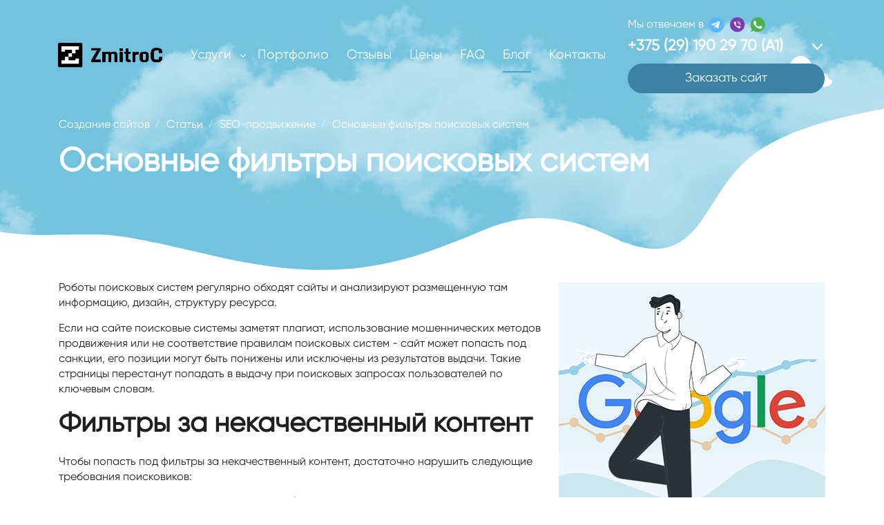

--- FILE ---
content_type: text/html; charset=UTF-8
request_url: https://zmitroc.by/articles/seo-prodvizhenie/filtry-poiskovyh-sistem
body_size: 27219
content:
<!DOCTYPE html>
<html lang="ru-RU">
<head>
    <script>(function (w, d, s, l, i) {
            w[l] = w[l] || [];
            w[l].push({'gtm.start': new Date().getTime(), event: 'gtm.js'});
            var f = d.getElementsByTagName(s)[0], j = d.createElement(s), dl = l != 'dataLayer' ? '&l=' + l : '';
            j.async = true;
            j.src = 'https://www.googletagmanager.com/gtm.js?id=' + i + dl;
            f.parentNode.insertBefore(j, f);
        })(window, document, 'script', 'dataLayer', 'GTM-WQWJ9KK');</script>
    <meta name="google-site-verification" content="8w6flJmi4dQQU-l9QmSUuV4QhJszZYGdh0mKOmxhMS8"/>
    <meta name="yandex-verification" content="e156d50ce30738dc"/>
    <meta name="viewport" content="width=device-width,initial-scale=1.0,minimum-scale=1.0,maximum-scale=2.0">
    <meta name="format-detection" content="telephone=no"/>
    <meta name="theme-color" content="#3B82A5">
            <link rel="canonical" href="https://zmitroc.by/articles/seo-prodvizhenie/filtry-poiskovyh-sistem"/>
        <link rel="shortcut icon" href="/favicon.svg" sizes="any" type="image/svg+xml"/>
    <meta http-equiv="content-type" content="text/html; charset=utf-8"/>
    <title>Основные фильтры поисковых систем | Статья в блоге ZmitroC.by</title>
    <meta name="keywords" content=""/>
    <meta name="description" content="Основные фильтры поисковых систем ➝ Заказать SEO-продвижение сайта в ZmitroC ➝ Переходите на сайт ZmitroC.by и читайте статью про фильтры поисковых систем!
"/>
    <meta name="title" content="Основные фильтры поисковых систем | Статья в блоге ZmitroC.by"/>
    <meta property="og:title" content="Основные фильтры поисковых систем | Статья в блоге ZmitroC.by"/>
    <meta property="og:image" content="//zmitroc.by/views/content/articles_image_1676294008.jpg"/>
    <meta property="og:site_name" content="ZmitroC.by"/>
    <meta property="og:description" content="Основные фильтры поисковых систем ➝ Заказать SEO-продвижение сайта в ZmitroC ➝ Переходите на сайт ZmitroC.by и читайте статью про фильтры поисковых систем!
"/>
    <meta name="robots" content="index, follow, noyaca, noodp"/>
    <meta name="author" content="Dmitriy ZmitroC&trade; Raptunovich"/>
    <meta name="copyright" content="Dmitriy ZmitroC&trade; Raptunovich"/>
    <meta name="cmsmagazine" content="769b9ca1e386eaea0ac28f111b8f26fc"/>
            <link rel="stylesheet" href="/views/min/compress.css?132" type="text/css"/>
        <script type="text/javascript" src="/views/min/compress.js?132" defer></script>
        <script type="text/javascript" src="https://zmitroc.by/views/js/main.js?132" defer></script>
    <script type="application/ld+json">{"@context":"http:\/\/schema.org\/","@type":"Product","aggregateRating":{"@type":"AggregateRating","bestRating":5,"ratingCount":27,"ratingValue":4.79999999999999982236431605997495353221893310546875},"name":"\u041e\u0441\u043d\u043e\u0432\u043d\u044b\u0435 \u0444\u0438\u043b\u044c\u0442\u0440\u044b \u043f\u043e\u0438\u0441\u043a\u043e\u0432\u044b\u0445 \u0441\u0438\u0441\u0442\u0435\u043c | \u0421\u0442\u0430\u0442\u044c\u044f \u0432 \u0431\u043b\u043e\u0433\u0435 ZmitroC.by","description":"\u041e\u0441\u043d\u043e\u0432\u043d\u044b\u0435 \u0444\u0438\u043b\u044c\u0442\u0440\u044b \u043f\u043e\u0438\u0441\u043a\u043e\u0432\u044b\u0445 \u0441\u0438\u0441\u0442\u0435\u043c \u279d \u0417\u0430\u043a\u0430\u0437\u0430\u0442\u044c SEO-\u043f\u0440\u043e\u0434\u0432\u0438\u0436\u0435\u043d\u0438\u0435 \u0441\u0430\u0439\u0442\u0430 \u0432 ZmitroC \u279d \u041f\u0435\u0440\u0435\u0445\u043e\u0434\u0438\u0442\u0435 \u043d\u0430 \u0441\u0430\u0439\u0442 ZmitroC.by \u0438 \u0447\u0438\u0442\u0430\u0439\u0442\u0435 \u0441\u0442\u0430\u0442\u044c\u044e \u043f\u0440\u043e \u0444\u0438\u043b\u044c\u0442\u0440\u044b \u043f\u043e\u0438\u0441\u043a\u043e\u0432\u044b\u0445 \u0441\u0438\u0441\u0442\u0435\u043c!\n","image":"https:\/\/zmitroc.by\/views\/i\/og.jpg","brand":"ZmitroC","offers":{"@type":"AggregateOffer","lowPrice":1280,"highPrice":25600,"priceCurrency":"BYN","offerCount":23}}</script>    <script src="//code.jivo.ru/widget/atCZzhmB6q" async></script>
    <!-- Meta Pixel Code -->
    <script async>
        !function(f,b,e,v,n,t,s)
        {if(f.fbq)return;n=f.fbq=function(){n.callMethod?
            n.callMethod.apply(n,arguments):n.queue.push(arguments)};
            if(!f._fbq)f._fbq=n;n.push=n;n.loaded=!0;n.version='2.0';
            n.queue=[];t=b.createElement(e);t.async=!0;
            t.src=v;s=b.getElementsByTagName(e)[0];
            s.parentNode.insertBefore(t,s)}(window, document,'script',
            'https://connect.facebook.net/en_US/fbevents.js');
        fbq('init', '326250783666625');
        fbq('track', 'PageView');
    </script>
    <noscript><img height="1" width="1" style="display:none"
                   src="https://www.facebook.com/tr?id=326250783666625&ev=PageView&noscript=1"
        /></noscript>
    <!-- End Meta Pixel Code -->
</head>
<body class="_js-body-animation-active_">
<!-- Google Tag Manager (noscript) -->
<noscript>
    <iframe src="https://www.googletagmanager.com/ns.html?id=GTM-WQWJ9KK" height="0" width="0" style="display:none;visibility:hidden"></iframe>
</noscript>
<!-- End Google Tag Manager (noscript) -->
<div class="b-wrapper ">
    <header class="s-header absolute">
        <div class="h-middle">
            <div class="container">
                <div class="row row-h-middle align-items-center justify-content-between">
                    <div class="col-logo col">
                        <a href="/" class="block__link logo__link">
                            <div class="desktop-img">
                                <svg width="161" height="40" viewBox="0 0 161 40" fill="none" xmlns="http://www.w3.org/2000/svg">
                                    <mask id="mask0_4_325" style="mask-type:alpha" maskUnits="userSpaceOnUse" x="0" y="0" width="161" height="40">
                                        <rect width="161" height="40" fill="#C4C4C4"></rect>
                                    </mask>
                                    <path d="M2.0192 2H33.3347C34.4515 2 35.3539 2.90239 35.3539 4.0192V35.3347C35.3539 36.4515 34.4515 37.3539 33.3347 37.3539H2.0192C0.902386 37.3539 0 36.4515 0 35.3347V4.0192C0 2.91132 0.902386 2 2.0192 2Z" fill="black"></path>
                                    <path d="M30.3059 7.05695V12.1049H25.2579V17.153H20.2009V12.1049H10.1049V14.6334H5.048V7.05695H30.3059Z" fill="white"></path>
                                    <path d="M20.2009 17.153H15.1529V22.201H20.2009V17.153Z" fill="white"></path>
                                    <path d="M30.3059 24.7294V32.3059H5.048V27.2579H10.1049V22.2099H15.1529V27.2579H25.2579V24.7294H30.3059Z" fill="white"></path>
                                    <path d="M48.4876 29.4379V27.0971L56.6806 12.7929H48.8629V9.90704H61.2282V12.2747L53.0621 26.6593H61.3801V29.4379H48.4876Z" fill="black"></path>
                                    <path d="M64.5698 29.4379V15.232H68.1704V16.5007C68.6618 15.9915 69.3051 15.5983 70.0824 15.3392C70.8775 15.0623 71.628 14.9283 72.3517 14.9283C74.2458 14.9283 75.5414 15.5179 76.2472 16.6884C77.4176 15.5179 78.9901 14.9283 80.9646 14.9283C82.3226 14.9283 83.4037 15.2946 84.2257 16.0361C85.0566 16.7688 85.4676 17.7337 85.4676 18.9309V29.4379H81.8759V19.3598C81.8759 18.6718 81.6972 18.2072 81.3309 17.9571C80.9825 17.698 80.4643 17.5729 79.7852 17.5729C79.1152 17.5729 78.4719 17.7516 77.8465 18.1C77.23 18.4485 76.8994 18.922 76.8458 19.5117V29.4379H73.2541V19.3598C73.2541 18.6718 73.0665 18.2072 72.6823 17.9571C72.3071 17.698 71.771 17.5729 71.0741 17.5729C70.3861 17.5729 69.7339 17.7605 69.1085 18.1447C68.4831 18.511 68.1704 19.0203 68.1704 19.6635V29.4379H64.5698V29.4379Z"
                                          fill="black"></path>
                                    <path d="M89.6668 13.2039V10.0143H93.2585V13.2039H89.6668ZM89.6668 29.4379V15.232H93.2585V29.4379H89.6668Z" fill="black"></path>
                                    <path d="M104.141 29.5987C101.988 29.5987 100.442 29.2681 99.5037 28.6159C98.5745 27.9637 98.101 26.7307 98.101 24.926V17.5192H96.2158V15.232H98.2082L98.5388 10.6665H101.693V15.232H105.061V17.5192H101.693V24.6758C101.693 25.5603 101.898 26.15 102.309 26.4627C102.729 26.7754 103.533 26.9273 104.721 26.9273H105.141L105.007 29.5987H104.141V29.5987Z" fill="black"></path>
                                    <path d="M108.242 29.4379V15.232H111.833V16.9296C112.048 16.5275 112.486 16.1612 113.156 15.8485C114.308 15.2945 115.425 15.0176 116.497 15.0176C116.622 15.0176 116.738 15.0176 116.837 15.0265L116.756 18.0821C115.184 18.1625 113.87 18.4574 112.834 18.9666C112.253 19.2525 111.923 19.5652 111.833 19.9226V29.4468H108.242V29.4379Z" fill="black"></path>
                                    <path d="M124.905 29.7417C120.804 29.7417 118.749 28.2049 118.749 25.1404V19.5474C118.749 18.0911 119.285 16.9564 120.357 16.1434C121.438 15.3303 122.948 14.9283 124.887 14.9283C126.834 14.9283 128.344 15.3392 129.434 16.1612C130.515 16.9743 131.06 18.1 131.06 19.5474V25.1404C131.06 27.4276 129.979 28.8572 127.808 29.429C127.004 29.6345 126.039 29.7417 124.905 29.7417ZM124.905 27.24C126.611 27.24 127.469 26.5878 127.469 25.2923V19.3776C127.469 18.6807 127.254 18.1804 126.825 17.8856C126.397 17.5818 125.753 17.4389 124.913 17.4389C123.207 17.4389 122.349 18.0911 122.349 19.3866V25.3012C122.349 25.9981 122.564 26.4985 122.984 26.7933C123.412 27.0881 124.056 27.24 124.905 27.24Z"
                                          fill="black"></path>
                                    <path d="M143.372 29.7863C141.773 29.7863 140.477 29.6702 139.486 29.4468C138.503 29.2145 137.708 28.9108 137.109 28.5355C136.519 28.1603 136.046 27.6689 135.697 27.0792C135.349 26.4806 135.108 25.8641 134.983 25.2387C134.867 24.6133 134.813 23.8806 134.813 23.0408V16.5186C134.813 14.1867 135.286 12.5606 136.225 11.6225C137.163 10.6754 138.414 10.0768 139.977 9.80876C140.862 9.64794 141.853 9.57646 142.961 9.5854C146.982 9.5854 149.385 10.6843 150.162 12.8912C150.511 13.8829 150.69 15.0623 150.69 16.4382V16.6794L146.848 17.1261V16.1344C146.848 14.7764 146.58 13.8561 146.044 13.3826C145.516 12.909 144.498 12.6678 142.988 12.6678C141.478 12.6678 140.397 12.909 139.727 13.3915C139.066 13.865 138.735 14.7585 138.735 16.054V23.4339C138.735 24.7383 139.075 25.6139 139.754 26.0517C140.442 26.4806 141.532 26.7039 143.015 26.7039C143.801 26.7039 144.418 26.6682 144.873 26.5878C145.329 26.4984 145.713 26.3287 146.026 26.0696C146.338 25.8105 146.562 25.471 146.669 25.051C146.785 24.6311 146.839 24.0593 146.839 23.3535V22.7281H150.681V23.0855C150.681 25.0153 150.395 26.418 149.823 27.2757C149.26 28.1335 148.447 28.7589 147.384 29.1699C146.321 29.5808 144.98 29.7863 143.372 29.7863Z"
                                          fill="black"></path>
                                    <path d="M48.4876 29.4379V27.0971L56.6806 12.7929H48.8629V9.90704H61.2282V12.2747L53.0621 26.6593H61.3801V29.4379H48.4876Z" fill="black"></path>
                                    <path d="M64.5698 29.4379V15.232H68.1704V16.5007C68.6618 15.9915 69.3051 15.5983 70.0824 15.3392C70.8775 15.0623 71.628 14.9283 72.3517 14.9283C74.2458 14.9283 75.5414 15.5179 76.2472 16.6884C77.4176 15.5179 78.9901 14.9283 80.9646 14.9283C82.3226 14.9283 83.4037 15.2946 84.2257 16.0361C85.0566 16.7688 85.4676 17.7337 85.4676 18.9309V29.4379H81.8759V19.3598C81.8759 18.6718 81.6972 18.2072 81.3309 17.9571C80.9825 17.698 80.4643 17.5729 79.7852 17.5729C79.1152 17.5729 78.4719 17.7516 77.8465 18.1C77.23 18.4485 76.8994 18.922 76.8458 19.5117V29.4379H73.2541V19.3598C73.2541 18.6718 73.0665 18.2072 72.6823 17.9571C72.3071 17.698 71.771 17.5729 71.0741 17.5729C70.3861 17.5729 69.7339 17.7605 69.1085 18.1447C68.4831 18.511 68.1704 19.0203 68.1704 19.6635V29.4379H64.5698V29.4379Z"
                                          fill="black"></path>
                                    <path d="M89.6668 13.2039V10.0143H93.2585V13.2039H89.6668ZM89.6668 29.4379V15.232H93.2585V29.4379H89.6668Z" fill="black"></path>
                                    <path d="M104.141 29.5987C101.988 29.5987 100.442 29.2681 99.5037 28.6159C98.5745 27.9637 98.101 26.7307 98.101 24.926V17.5192H96.2158V15.232H98.2082L98.5388 10.6665H101.693V15.232H105.061V17.5192H101.693V24.6758C101.693 25.5603 101.898 26.15 102.309 26.4627C102.729 26.7754 103.533 26.9273 104.721 26.9273H105.141L105.007 29.5987H104.141V29.5987Z" fill="black"></path>
                                    <path d="M108.242 29.4379V15.232H111.833V16.9296C112.048 16.5275 112.486 16.1612 113.156 15.8485C114.308 15.2945 115.425 15.0176 116.497 15.0176C116.622 15.0176 116.738 15.0176 116.837 15.0265L116.756 18.0821C115.184 18.1625 113.87 18.4574 112.834 18.9666C112.253 19.2525 111.923 19.5652 111.833 19.9226V29.4468H108.242V29.4379Z" fill="black"></path>
                                    <path d="M124.905 29.7417C120.804 29.7417 118.749 28.2049 118.749 25.1404V19.5474C118.749 18.0911 119.285 16.9564 120.357 16.1434C121.438 15.3303 122.948 14.9283 124.887 14.9283C126.834 14.9283 128.344 15.3392 129.434 16.1612C130.515 16.9743 131.06 18.1 131.06 19.5474V25.1404C131.06 27.4276 129.979 28.8572 127.808 29.429C127.004 29.6345 126.039 29.7417 124.905 29.7417ZM124.905 27.24C126.611 27.24 127.469 26.5878 127.469 25.2923V19.3776C127.469 18.6807 127.254 18.1804 126.825 17.8856C126.397 17.5818 125.753 17.4389 124.913 17.4389C123.207 17.4389 122.349 18.0911 122.349 19.3866V25.3012C122.349 25.9981 122.564 26.4985 122.984 26.7933C123.412 27.0881 124.056 27.24 124.905 27.24Z"
                                          fill="black"></path>
                                    <path d="M143.372 29.7863C141.773 29.7863 140.477 29.6702 139.486 29.4468C138.503 29.2145 137.708 28.9108 137.109 28.5355C136.519 28.1603 136.046 27.6689 135.697 27.0792C135.349 26.4806 135.108 25.8641 134.983 25.2387C134.867 24.6133 134.813 23.8806 134.813 23.0408V16.5186C134.813 14.1867 135.286 12.5606 136.225 11.6225C137.163 10.6754 138.414 10.0768 139.977 9.80876C140.862 9.64794 141.853 9.57646 142.961 9.5854C146.982 9.5854 149.385 10.6843 150.162 12.8912C150.511 13.8829 150.69 15.0623 150.69 16.4382V16.6794L146.848 17.1261V16.1344C146.848 14.7764 146.58 13.8561 146.044 13.3826C145.516 12.909 144.498 12.6678 142.988 12.6678C141.478 12.6678 140.397 12.909 139.727 13.3915C139.066 13.865 138.735 14.7585 138.735 16.054V23.4339C138.735 24.7383 139.075 25.6139 139.754 26.0517C140.442 26.4806 141.532 26.7039 143.015 26.7039C143.801 26.7039 144.418 26.6682 144.873 26.5878C145.329 26.4984 145.713 26.3287 146.026 26.0696C146.338 25.8105 146.562 25.471 146.669 25.051C146.785 24.6311 146.839 24.0593 146.839 23.3535V22.7281H150.681V23.0855C150.681 25.0153 150.395 26.418 149.823 27.2757C149.26 28.1335 148.447 28.7589 147.384 29.1699C146.321 29.5808 144.98 29.7863 143.372 29.7863Z"
                                          fill="black"></path>
                                    <path fill-rule="evenodd" clip-rule="evenodd" d="M48.7735 9.81769H61.3176V12.2983L53.2155 26.5699H61.4695V29.5272H48.3983V27.0733L56.5264 12.8822H48.7735V9.81769ZM48.9522 9.99638V12.7035H56.8347L48.577 27.1208V29.3485H61.2908V26.7486H52.9086L61.1389 12.2511V9.99638H48.9522Z" fill="black"></path>
                                    <path d="M48.4876 29.4379V27.0971L56.6806 12.7929H48.8629V9.90704H61.2282V12.2747L53.0621 26.6593H61.3801V29.4379H48.4876Z" fill="black"></path>
                                    <path d="M64.5698 29.4379V15.232H68.1704V16.5007C68.6618 15.9915 69.3051 15.5983 70.0824 15.3392C70.8775 15.0623 71.628 14.9283 72.3517 14.9283C74.2458 14.9283 75.5414 15.5179 76.2472 16.6884C77.4176 15.5179 78.9901 14.9283 80.9646 14.9283C82.3226 14.9283 83.4037 15.2946 84.2257 16.0361C85.0566 16.7688 85.4676 17.7337 85.4676 18.9309V29.4379H81.8759V19.3598C81.8759 18.6718 81.6972 18.2072 81.3309 17.9571C80.9825 17.698 80.4643 17.5729 79.7852 17.5729C79.1152 17.5729 78.4719 17.7516 77.8465 18.1C77.23 18.4485 76.8994 18.922 76.8458 19.5117V29.4379H73.2541V19.3598C73.2541 18.6718 73.0665 18.2072 72.6823 17.9571C72.3071 17.698 71.771 17.5729 71.0741 17.5729C70.3861 17.5729 69.7339 17.7605 69.1085 18.1447C68.4831 18.511 68.1704 19.0203 68.1704 19.6635V29.4379H64.5698V29.4379Z"
                                          fill="black"></path>
                                    <path d="M89.6668 13.2039V10.0143H93.2585V13.2039H89.6668ZM89.6668 29.4379V15.232H93.2585V29.4379H89.6668Z" fill="black"></path>
                                    <path d="M104.141 29.5987C101.988 29.5987 100.442 29.2681 99.5037 28.6159C98.5745 27.9637 98.101 26.7307 98.101 24.926V17.5192H96.2158V15.232H98.2082L98.5388 10.6665H101.693V15.232H105.061V17.5192H101.693V24.6758C101.693 25.5603 101.898 26.15 102.309 26.4627C102.729 26.7754 103.533 26.9273 104.721 26.9273H105.141L105.007 29.5987H104.141V29.5987Z" fill="black"></path>
                                    <path d="M108.242 29.4379V15.232H111.833V16.9296C112.048 16.5275 112.486 16.1612 113.156 15.8485C114.308 15.2945 115.425 15.0176 116.497 15.0176C116.622 15.0176 116.738 15.0176 116.837 15.0265L116.756 18.0821C115.184 18.1625 113.87 18.4574 112.834 18.9666C112.253 19.2525 111.923 19.5652 111.833 19.9226V29.4468H108.242V29.4379Z" fill="black"></path>
                                    <path d="M124.905 29.7417C120.804 29.7417 118.749 28.2049 118.749 25.1404V19.5474C118.749 18.0911 119.285 16.9564 120.357 16.1434C121.438 15.3303 122.948 14.9283 124.887 14.9283C126.834 14.9283 128.344 15.3392 129.434 16.1612C130.515 16.9743 131.06 18.1 131.06 19.5474V25.1404C131.06 27.4276 129.979 28.8572 127.808 29.429C127.004 29.6345 126.039 29.7417 124.905 29.7417ZM124.905 27.24C126.611 27.24 127.469 26.5878 127.469 25.2923V19.3776C127.469 18.6807 127.254 18.1804 126.825 17.8856C126.397 17.5818 125.753 17.4389 124.913 17.4389C123.207 17.4389 122.349 18.0911 122.349 19.3866V25.3012C122.349 25.9981 122.564 26.4985 122.984 26.7933C123.412 27.0881 124.056 27.24 124.905 27.24Z"
                                          fill="black"></path>
                                    <path d="M143.372 29.7863C141.773 29.7863 140.477 29.6702 139.486 29.4468C138.503 29.2145 137.708 28.9108 137.109 28.5355C136.519 28.1603 136.046 27.6689 135.697 27.0792C135.349 26.4806 135.108 25.8641 134.983 25.2387C134.867 24.6133 134.813 23.8806 134.813 23.0408V16.5186C134.813 14.1867 135.286 12.5606 136.225 11.6225C137.163 10.6754 138.414 10.0768 139.977 9.80876C140.862 9.64794 141.853 9.57646 142.961 9.5854C146.982 9.5854 149.385 10.6843 150.162 12.8912C150.511 13.8829 150.69 15.0623 150.69 16.4382V16.6794L146.848 17.1261V16.1344C146.848 14.7764 146.58 13.8561 146.044 13.3826C145.516 12.909 144.498 12.6678 142.988 12.6678C141.478 12.6678 140.397 12.909 139.727 13.3915C139.066 13.865 138.735 14.7585 138.735 16.054V23.4339C138.735 24.7383 139.075 25.6139 139.754 26.0517C140.442 26.4806 141.532 26.7039 143.015 26.7039C143.801 26.7039 144.418 26.6682 144.873 26.5878C145.329 26.4984 145.713 26.3287 146.026 26.0696C146.338 25.8105 146.562 25.471 146.669 25.051C146.785 24.6311 146.839 24.0593 146.839 23.3535V22.7281H150.681V23.0855C150.681 25.0153 150.395 26.418 149.823 27.2757C149.26 28.1335 148.447 28.7589 147.384 29.1699C146.321 29.5808 144.98 29.7863 143.372 29.7863Z"
                                          fill="black"></path>
                                    <path fill-rule="evenodd" clip-rule="evenodd"
                                          d="M72.3517 15.0176C71.6393 15.0176 70.8988 15.1495 70.1117 15.4236L70.1106 15.424C69.3451 15.6792 68.7147 16.0652 68.2347 16.5628L68.081 16.722V15.3214H64.6591V29.3486H68.081V19.6635C68.081 18.9845 68.4142 18.4481 69.0625 18.0681C69.701 17.676 70.3691 17.4835 71.0741 17.4835C71.779 17.4835 72.3357 17.6096 72.7321 17.8828C73.1521 18.157 73.3434 18.6586 73.3434 19.3598V29.3486H76.7564V19.5076L76.7568 19.5036C76.8135 18.8794 77.1655 18.3823 77.8025 18.0222L77.803 18.0219C78.4403 17.6669 79.0984 17.4835 79.7852 17.4835C80.4717 17.4835 81.0121 17.6093 81.3828 17.8843C81.7839 18.1592 81.9653 18.6605 81.9653 19.3598V29.3486H85.3782V18.9309C85.3782 17.7567 84.9764 16.8172 84.1666 16.1031L84.1658 16.1025C83.3638 15.3789 82.3059 15.0176 80.9646 15.0176C79.009 15.0176 77.4609 15.6009 76.3103 16.7515L76.2296 16.8322L76.1707 16.7345C75.4868 15.6005 74.2276 15.0176 72.3517 15.0176ZM64.5698 29.4379H64.4804V15.1427H68.2597V16.2877C68.7398 15.84 69.3428 15.4917 70.0535 15.2547C70.8566 14.975 71.6169 14.8389 72.3517 14.8389C74.2129 14.8389 75.5242 15.4039 76.264 16.5467C77.4454 15.4087 79.0154 14.8389 80.9646 14.8389C82.3392 14.8389 83.4432 15.2101 84.2851 15.9694C85.1369 16.7206 85.5569 17.7108 85.5569 18.9309V29.5272H81.7866V19.3598C81.7866 18.684 81.611 18.2565 81.2805 18.0308L81.279 18.0298L81.2776 18.0287C80.9515 17.7862 80.4559 17.6622 79.7852 17.6622C79.1319 17.6622 78.5035 17.8362 77.8901 18.178C77.2957 18.514 76.9867 18.9625 76.9351 19.5158V29.5272H73.1648V19.3598C73.1648 18.6856 72.9812 18.2583 72.6335 18.0319L72.6325 18.0313L72.6315 18.0306C72.2775 17.7861 71.7624 17.6622 71.0741 17.6622C70.4035 17.6622 69.7673 17.8448 69.1553 18.2208L69.1545 18.2213L69.1536 18.2218C68.5517 18.5743 68.2597 19.0563 68.2597 19.6635V29.5272H64.5698V29.4379Z"
                                          fill="black"></path>
                                    <path d="M48.4876 29.4379V27.0971L56.6806 12.7929H48.8629V9.90704H61.2282V12.2747L53.0621 26.6593H61.3801V29.4379H48.4876Z" fill="black"></path>
                                    <path d="M64.5698 29.4379V15.232H68.1704V16.5007C68.6618 15.9915 69.3051 15.5983 70.0824 15.3392C70.8775 15.0623 71.628 14.9283 72.3517 14.9283C74.2458 14.9283 75.5414 15.5179 76.2472 16.6884C77.4176 15.5179 78.9901 14.9283 80.9646 14.9283C82.3226 14.9283 83.4037 15.2946 84.2257 16.0361C85.0566 16.7688 85.4676 17.7337 85.4676 18.9309V29.4379H81.8759V19.3598C81.8759 18.6718 81.6972 18.2072 81.3309 17.9571C80.9825 17.698 80.4643 17.5729 79.7852 17.5729C79.1152 17.5729 78.4719 17.7516 77.8465 18.1C77.23 18.4485 76.8994 18.922 76.8458 19.5117V29.4379H73.2541V19.3598C73.2541 18.6718 73.0665 18.2072 72.6823 17.9571C72.3071 17.698 71.771 17.5729 71.0741 17.5729C70.3861 17.5729 69.7339 17.7605 69.1085 18.1447C68.4831 18.511 68.1704 19.0203 68.1704 19.6635V29.4379H64.5698V29.4379Z"
                                          fill="black"></path>
                                    <path d="M89.6668 13.2039V10.0143H93.2585V13.2039H89.6668ZM89.6668 29.4379V15.232H93.2585V29.4379H89.6668Z" fill="black"></path>
                                    <path d="M104.141 29.5987C101.988 29.5987 100.442 29.2681 99.5037 28.6159C98.5745 27.9637 98.101 26.7307 98.101 24.926V17.5192H96.2158V15.232H98.2082L98.5388 10.6665H101.693V15.232H105.061V17.5192H101.693V24.6758C101.693 25.5603 101.898 26.15 102.309 26.4627C102.729 26.7754 103.533 26.9273 104.721 26.9273H105.141L105.007 29.5987H104.141V29.5987Z" fill="black"></path>
                                    <path d="M108.242 29.4379V15.232H111.833V16.9296C112.048 16.5275 112.486 16.1612 113.156 15.8485C114.308 15.2945 115.425 15.0176 116.497 15.0176C116.622 15.0176 116.738 15.0176 116.837 15.0265L116.756 18.0821C115.184 18.1625 113.87 18.4574 112.834 18.9666C112.253 19.2525 111.923 19.5652 111.833 19.9226V29.4468H108.242V29.4379Z" fill="black"></path>
                                    <path d="M124.905 29.7417C120.804 29.7417 118.749 28.2049 118.749 25.1404V19.5474C118.749 18.0911 119.285 16.9564 120.357 16.1434C121.438 15.3303 122.948 14.9283 124.887 14.9283C126.834 14.9283 128.344 15.3392 129.434 16.1612C130.515 16.9743 131.06 18.1 131.06 19.5474V25.1404C131.06 27.4276 129.979 28.8572 127.808 29.429C127.004 29.6345 126.039 29.7417 124.905 29.7417ZM124.905 27.24C126.611 27.24 127.469 26.5878 127.469 25.2923V19.3776C127.469 18.6807 127.254 18.1804 126.825 17.8856C126.397 17.5818 125.753 17.4389 124.913 17.4389C123.207 17.4389 122.349 18.0911 122.349 19.3866V25.3012C122.349 25.9981 122.564 26.4985 122.984 26.7933C123.412 27.0881 124.056 27.24 124.905 27.24Z"
                                          fill="black"></path>
                                    <path d="M143.372 29.7863C141.773 29.7863 140.477 29.6702 139.486 29.4468C138.503 29.2145 137.708 28.9108 137.109 28.5355C136.519 28.1603 136.046 27.6689 135.697 27.0792C135.349 26.4806 135.108 25.8641 134.983 25.2387C134.867 24.6133 134.813 23.8806 134.813 23.0408V16.5186C134.813 14.1867 135.286 12.5606 136.225 11.6225C137.163 10.6754 138.414 10.0768 139.977 9.80876C140.862 9.64794 141.853 9.57646 142.961 9.5854C146.982 9.5854 149.385 10.6843 150.162 12.8912C150.511 13.8829 150.69 15.0623 150.69 16.4382V16.6794L146.848 17.1261V16.1344C146.848 14.7764 146.58 13.8561 146.044 13.3826C145.516 12.909 144.498 12.6678 142.988 12.6678C141.478 12.6678 140.397 12.909 139.727 13.3915C139.066 13.865 138.735 14.7585 138.735 16.054V23.4339C138.735 24.7383 139.075 25.6139 139.754 26.0517C140.442 26.4806 141.532 26.7039 143.015 26.7039C143.801 26.7039 144.418 26.6682 144.873 26.5878C145.329 26.4984 145.713 26.3287 146.026 26.0696C146.338 25.8105 146.562 25.471 146.669 25.051C146.785 24.6311 146.839 24.0593 146.839 23.3535V22.7281H150.681V23.0855C150.681 25.0153 150.395 26.418 149.823 27.2757C149.26 28.1335 148.447 28.7589 147.384 29.1699C146.321 29.5808 144.98 29.7863 143.372 29.7863Z"
                                          fill="black"></path>
                                    <path fill-rule="evenodd" clip-rule="evenodd" d="M89.5775 9.92493H93.3478V13.2932H89.5775V9.92493ZM89.7562 10.1036V13.1146H93.1692V10.1036H89.7562ZM89.5775 15.1427H93.3478V29.5273H89.5775V15.1427ZM89.7562 15.3214V29.3486H93.1692V15.3214H89.7562Z" fill="black"></path>
                                    <path d="M48.4876 29.4379V27.0971L56.6806 12.7929H48.8629V9.90704H61.2282V12.2747L53.0621 26.6593H61.3801V29.4379H48.4876Z" fill="black"></path>
                                    <path d="M64.5698 29.4379V15.232H68.1704V16.5007C68.6618 15.9915 69.3051 15.5983 70.0824 15.3392C70.8775 15.0623 71.628 14.9283 72.3517 14.9283C74.2458 14.9283 75.5414 15.5179 76.2472 16.6884C77.4176 15.5179 78.9901 14.9283 80.9646 14.9283C82.3226 14.9283 83.4037 15.2946 84.2257 16.0361C85.0566 16.7688 85.4676 17.7337 85.4676 18.9309V29.4379H81.8759V19.3598C81.8759 18.6718 81.6972 18.2072 81.3309 17.9571C80.9825 17.698 80.4643 17.5729 79.7852 17.5729C79.1152 17.5729 78.4719 17.7516 77.8465 18.1C77.23 18.4485 76.8994 18.922 76.8458 19.5117V29.4379H73.2541V19.3598C73.2541 18.6718 73.0665 18.2072 72.6823 17.9571C72.3071 17.698 71.771 17.5729 71.0741 17.5729C70.3861 17.5729 69.7339 17.7605 69.1085 18.1447C68.4831 18.511 68.1704 19.0203 68.1704 19.6635V29.4379H64.5698V29.4379Z"
                                          fill="black"></path>
                                    <path d="M89.6668 13.2039V10.0143H93.2585V13.2039H89.6668ZM89.6668 29.4379V15.232H93.2585V29.4379H89.6668Z" fill="black"></path>
                                    <path d="M104.141 29.5987C101.988 29.5987 100.442 29.2681 99.5037 28.6159C98.5745 27.9637 98.101 26.7307 98.101 24.926V17.5192H96.2158V15.232H98.2082L98.5388 10.6665H101.693V15.232H105.061V17.5192H101.693V24.6758C101.693 25.5603 101.898 26.15 102.309 26.4627C102.729 26.7754 103.533 26.9273 104.721 26.9273H105.141L105.007 29.5987H104.141V29.5987Z" fill="black"></path>
                                    <path d="M108.242 29.4379V15.232H111.833V16.9296C112.048 16.5275 112.486 16.1612 113.156 15.8485C114.308 15.2945 115.425 15.0176 116.497 15.0176C116.622 15.0176 116.738 15.0176 116.837 15.0265L116.756 18.0821C115.184 18.1625 113.87 18.4574 112.834 18.9666C112.253 19.2525 111.923 19.5652 111.833 19.9226V29.4468H108.242V29.4379Z" fill="black"></path>
                                    <path d="M124.905 29.7417C120.804 29.7417 118.749 28.2049 118.749 25.1404V19.5474C118.749 18.0911 119.285 16.9564 120.357 16.1434C121.438 15.3303 122.948 14.9283 124.887 14.9283C126.834 14.9283 128.344 15.3392 129.434 16.1612C130.515 16.9743 131.06 18.1 131.06 19.5474V25.1404C131.06 27.4276 129.979 28.8572 127.808 29.429C127.004 29.6345 126.039 29.7417 124.905 29.7417ZM124.905 27.24C126.611 27.24 127.469 26.5878 127.469 25.2923V19.3776C127.469 18.6807 127.254 18.1804 126.825 17.8856C126.397 17.5818 125.753 17.4389 124.913 17.4389C123.207 17.4389 122.349 18.0911 122.349 19.3866V25.3012C122.349 25.9981 122.564 26.4985 122.984 26.7933C123.412 27.0881 124.056 27.24 124.905 27.24Z"
                                          fill="black"></path>
                                    <path d="M143.372 29.7863C141.773 29.7863 140.477 29.6702 139.486 29.4468C138.503 29.2145 137.708 28.9108 137.109 28.5355C136.519 28.1603 136.046 27.6689 135.697 27.0792C135.349 26.4806 135.108 25.8641 134.983 25.2387C134.867 24.6133 134.813 23.8806 134.813 23.0408V16.5186C134.813 14.1867 135.286 12.5606 136.225 11.6225C137.163 10.6754 138.414 10.0768 139.977 9.80876C140.862 9.64794 141.853 9.57646 142.961 9.5854C146.982 9.5854 149.385 10.6843 150.162 12.8912C150.511 13.8829 150.69 15.0623 150.69 16.4382V16.6794L146.848 17.1261V16.1344C146.848 14.7764 146.58 13.8561 146.044 13.3826C145.516 12.909 144.498 12.6678 142.988 12.6678C141.478 12.6678 140.397 12.909 139.727 13.3915C139.066 13.865 138.735 14.7585 138.735 16.054V23.4339C138.735 24.7383 139.075 25.6139 139.754 26.0517C140.442 26.4806 141.532 26.7039 143.015 26.7039C143.801 26.7039 144.418 26.6682 144.873 26.5878C145.329 26.4984 145.713 26.3287 146.026 26.0696C146.338 25.8105 146.562 25.471 146.669 25.051C146.785 24.6311 146.839 24.0593 146.839 23.3535V22.7281H150.681V23.0855C150.681 25.0153 150.395 26.418 149.823 27.2757C149.26 28.1335 148.447 28.7589 147.384 29.1699C146.321 29.5808 144.98 29.7863 143.372 29.7863Z"
                                          fill="black"></path>
                                    <path fill-rule="evenodd" clip-rule="evenodd"
                                          d="M98.4557 10.5771H101.782V15.1427H105.15V17.6086H101.782V24.6758C101.782 25.5511 101.986 26.1043 102.363 26.3913C102.558 26.5362 102.849 26.6487 103.244 26.7245C103.639 26.8002 104.131 26.838 104.721 26.838H105.235L105.092 29.6881H104.141C101.983 29.6881 100.414 29.3576 99.4527 28.6893L99.4524 28.6891C98.4881 28.0122 98.0116 26.7427 98.0116 24.926V17.6086H96.1265V15.1427H98.1251L98.4557 10.5771ZM98.6219 10.7558L98.2913 15.3214H96.3052V17.4299H98.1903V24.926C98.1903 26.7188 98.6609 27.9152 99.555 28.5428C100.47 29.1788 101.992 29.5094 104.141 29.5094H104.922L105.047 27.0167H104.721C104.124 27.0167 103.62 26.9785 103.21 26.9C102.802 26.8217 102.481 26.7021 102.256 26.5344L102.255 26.5338C101.81 26.1953 101.603 25.5692 101.603 24.6758V17.4299H104.972V15.3214H101.603V10.7558H98.6219Z"
                                          fill="black"></path>
                                    <path d="M48.4876 29.4379V27.0971L56.6806 12.7929H48.8629V9.90704H61.2282V12.2747L53.0621 26.6593H61.3801V29.4379H48.4876Z" fill="black"></path>
                                    <path d="M64.5698 29.4379V15.232H68.1704V16.5007C68.6618 15.9915 69.3051 15.5983 70.0824 15.3392C70.8775 15.0623 71.628 14.9283 72.3517 14.9283C74.2458 14.9283 75.5414 15.5179 76.2472 16.6884C77.4176 15.5179 78.9901 14.9283 80.9646 14.9283C82.3226 14.9283 83.4037 15.2946 84.2257 16.0361C85.0566 16.7688 85.4676 17.7337 85.4676 18.9309V29.4379H81.8759V19.3598C81.8759 18.6718 81.6972 18.2072 81.3309 17.9571C80.9825 17.698 80.4643 17.5729 79.7852 17.5729C79.1152 17.5729 78.4719 17.7516 77.8465 18.1C77.23 18.4485 76.8994 18.922 76.8458 19.5117V29.4379H73.2541V19.3598C73.2541 18.6718 73.0665 18.2072 72.6823 17.9571C72.3071 17.698 71.771 17.5729 71.0741 17.5729C70.3861 17.5729 69.7339 17.7605 69.1085 18.1447C68.4831 18.511 68.1704 19.0203 68.1704 19.6635V29.4379H64.5698V29.4379Z"
                                          fill="black"></path>
                                    <path d="M89.6668 13.2039V10.0143H93.2585V13.2039H89.6668ZM89.6668 29.4379V15.232H93.2585V29.4379H89.6668Z" fill="black"></path>
                                    <path d="M104.141 29.5987C101.988 29.5987 100.442 29.2681 99.5037 28.6159C98.5745 27.9637 98.101 26.7307 98.101 24.926V17.5192H96.2158V15.232H98.2082L98.5388 10.6665H101.693V15.232H105.061V17.5192H101.693V24.6758C101.693 25.5603 101.898 26.15 102.309 26.4627C102.729 26.7754 103.533 26.9273 104.721 26.9273H105.141L105.007 29.5987H104.141V29.5987Z" fill="black"></path>
                                    <path d="M108.242 29.4379V15.232H111.833V16.9296C112.048 16.5275 112.486 16.1612 113.156 15.8485C114.308 15.2945 115.425 15.0176 116.497 15.0176C116.622 15.0176 116.738 15.0176 116.837 15.0265L116.756 18.0821C115.184 18.1625 113.87 18.4574 112.834 18.9666C112.253 19.2525 111.923 19.5652 111.833 19.9226V29.4468H108.242V29.4379Z" fill="black"></path>
                                    <path d="M124.905 29.7417C120.804 29.7417 118.749 28.2049 118.749 25.1404V19.5474C118.749 18.0911 119.285 16.9564 120.357 16.1434C121.438 15.3303 122.948 14.9283 124.887 14.9283C126.834 14.9283 128.344 15.3392 129.434 16.1612C130.515 16.9743 131.06 18.1 131.06 19.5474V25.1404C131.06 27.4276 129.979 28.8572 127.808 29.429C127.004 29.6345 126.039 29.7417 124.905 29.7417ZM124.905 27.24C126.611 27.24 127.469 26.5878 127.469 25.2923V19.3776C127.469 18.6807 127.254 18.1804 126.825 17.8856C126.397 17.5818 125.753 17.4389 124.913 17.4389C123.207 17.4389 122.349 18.0911 122.349 19.3866V25.3012C122.349 25.9981 122.564 26.4985 122.984 26.7933C123.412 27.0881 124.056 27.24 124.905 27.24Z"
                                          fill="black"></path>
                                    <path d="M143.372 29.7863C141.773 29.7863 140.477 29.6702 139.486 29.4468C138.503 29.2145 137.708 28.9108 137.109 28.5355C136.519 28.1603 136.046 27.6689 135.697 27.0792C135.349 26.4806 135.108 25.8641 134.983 25.2387C134.867 24.6133 134.813 23.8806 134.813 23.0408V16.5186C134.813 14.1867 135.286 12.5606 136.225 11.6225C137.163 10.6754 138.414 10.0768 139.977 9.80876C140.862 9.64794 141.853 9.57646 142.961 9.5854C146.982 9.5854 149.385 10.6843 150.162 12.8912C150.511 13.8829 150.69 15.0623 150.69 16.4382V16.6794L146.848 17.1261V16.1344C146.848 14.7764 146.58 13.8561 146.044 13.3826C145.516 12.909 144.498 12.6678 142.988 12.6678C141.478 12.6678 140.397 12.909 139.727 13.3915C139.066 13.865 138.735 14.7585 138.735 16.054V23.4339C138.735 24.7383 139.075 25.6139 139.754 26.0517C140.442 26.4806 141.532 26.7039 143.015 26.7039C143.801 26.7039 144.418 26.6682 144.873 26.5878C145.329 26.4984 145.713 26.3287 146.026 26.0696C146.338 25.8105 146.562 25.471 146.669 25.051C146.785 24.6311 146.839 24.0593 146.839 23.3535V22.7281H150.681V23.0855C150.681 25.0153 150.395 26.418 149.823 27.2757C149.26 28.1335 148.447 28.7589 147.384 29.1699C146.321 29.5808 144.98 29.7863 143.372 29.7863Z"
                                          fill="black"></path>
                                    <path fill-rule="evenodd" clip-rule="evenodd"
                                          d="M116.745 15.1101C116.671 15.107 116.588 15.1069 116.497 15.1069C115.441 15.1069 114.337 15.3798 113.194 15.929L113.193 15.9295C112.532 16.2381 112.114 16.5936 111.912 16.9716L111.744 16.9296V15.3214H108.331V29.3575H111.744V19.9117L111.747 19.901C111.846 19.5039 112.208 19.1754 112.795 18.8865C113.827 18.3793 115.125 18.0841 116.669 17.9973L116.745 15.1101ZM116.5 14.9283C116.623 14.9283 116.742 14.9283 116.845 14.9376L116.928 14.9451L116.843 18.1671L116.761 18.1714C115.196 18.2514 113.896 18.5445 112.873 19.0468C112.305 19.3266 112.006 19.6202 111.923 19.934V29.5362H108.152V15.1427H111.923V16.6324C112.178 16.3098 112.578 16.0197 113.117 15.7678C114.28 15.2092 115.409 14.9283 116.497 14.9283H116.5Z"
                                          fill="black"></path>
                                    <path d="M48.4876 29.4379V27.0971L56.6806 12.7929H48.8629V9.90704H61.2282V12.2747L53.0621 26.6593H61.3801V29.4379H48.4876Z" fill="black"></path>
                                    <path d="M64.5698 29.4379V15.232H68.1704V16.5007C68.6618 15.9915 69.3051 15.5983 70.0824 15.3392C70.8775 15.0623 71.628 14.9283 72.3517 14.9283C74.2458 14.9283 75.5414 15.5179 76.2472 16.6884C77.4176 15.5179 78.9901 14.9283 80.9646 14.9283C82.3226 14.9283 83.4037 15.2946 84.2257 16.0361C85.0566 16.7688 85.4676 17.7337 85.4676 18.9309V29.4379H81.8759V19.3598C81.8759 18.6718 81.6972 18.2072 81.3309 17.9571C80.9825 17.698 80.4643 17.5729 79.7852 17.5729C79.1152 17.5729 78.4719 17.7516 77.8465 18.1C77.23 18.4485 76.8994 18.922 76.8458 19.5117V29.4379H73.2541V19.3598C73.2541 18.6718 73.0665 18.2072 72.6823 17.9571C72.3071 17.698 71.771 17.5729 71.0741 17.5729C70.3861 17.5729 69.7339 17.7605 69.1085 18.1447C68.4831 18.511 68.1704 19.0203 68.1704 19.6635V29.4379H64.5698V29.4379Z"
                                          fill="black"></path>
                                    <path d="M89.6668 13.2039V10.0143H93.2585V13.2039H89.6668ZM89.6668 29.4379V15.232H93.2585V29.4379H89.6668Z" fill="black"></path>
                                    <path d="M104.141 29.5987C101.988 29.5987 100.442 29.2681 99.5037 28.6159C98.5745 27.9637 98.101 26.7307 98.101 24.926V17.5192H96.2158V15.232H98.2082L98.5388 10.6665H101.693V15.232H105.061V17.5192H101.693V24.6758C101.693 25.5603 101.898 26.15 102.309 26.4627C102.729 26.7754 103.533 26.9273 104.721 26.9273H105.141L105.007 29.5987H104.141V29.5987Z" fill="black"></path>
                                    <path d="M108.242 29.4379V15.232H111.833V16.9296C112.048 16.5275 112.486 16.1612 113.156 15.8485C114.308 15.2945 115.425 15.0176 116.497 15.0176C116.622 15.0176 116.738 15.0176 116.837 15.0265L116.756 18.0821C115.184 18.1625 113.87 18.4574 112.834 18.9666C112.253 19.2525 111.923 19.5652 111.833 19.9226V29.4468H108.242V29.4379Z" fill="black"></path>
                                    <path d="M124.905 29.7417C120.804 29.7417 118.749 28.2049 118.749 25.1404V19.5474C118.749 18.0911 119.285 16.9564 120.357 16.1434C121.438 15.3303 122.948 14.9283 124.887 14.9283C126.834 14.9283 128.344 15.3392 129.434 16.1612C130.515 16.9743 131.06 18.1 131.06 19.5474V25.1404C131.06 27.4276 129.979 28.8572 127.808 29.429C127.004 29.6345 126.039 29.7417 124.905 29.7417ZM124.905 27.24C126.611 27.24 127.469 26.5878 127.469 25.2923V19.3776C127.469 18.6807 127.254 18.1804 126.825 17.8856C126.397 17.5818 125.753 17.4389 124.913 17.4389C123.207 17.4389 122.349 18.0911 122.349 19.3866V25.3012C122.349 25.9981 122.564 26.4985 122.984 26.7933C123.412 27.0881 124.056 27.24 124.905 27.24Z"
                                          fill="black"></path>
                                    <path d="M143.372 29.7863C141.773 29.7863 140.477 29.6702 139.486 29.4468C138.503 29.2145 137.708 28.9108 137.109 28.5355C136.519 28.1603 136.046 27.6689 135.697 27.0792C135.349 26.4806 135.108 25.8641 134.983 25.2387C134.867 24.6133 134.813 23.8806 134.813 23.0408V16.5186C134.813 14.1867 135.286 12.5606 136.225 11.6225C137.163 10.6754 138.414 10.0768 139.977 9.80876C140.862 9.64794 141.853 9.57646 142.961 9.5854C146.982 9.5854 149.385 10.6843 150.162 12.8912C150.511 13.8829 150.69 15.0623 150.69 16.4382V16.6794L146.848 17.1261V16.1344C146.848 14.7764 146.58 13.8561 146.044 13.3826C145.516 12.909 144.498 12.6678 142.988 12.6678C141.478 12.6678 140.397 12.909 139.727 13.3915C139.066 13.865 138.735 14.7585 138.735 16.054V23.4339C138.735 24.7383 139.075 25.6139 139.754 26.0517C140.442 26.4806 141.532 26.7039 143.015 26.7039C143.801 26.7039 144.418 26.6682 144.873 26.5878C145.329 26.4984 145.713 26.3287 146.026 26.0696C146.338 25.8105 146.562 25.471 146.669 25.051C146.785 24.6311 146.839 24.0593 146.839 23.3535V22.7281H150.681V23.0855C150.681 25.0153 150.395 26.418 149.823 27.2757C149.26 28.1335 148.447 28.7589 147.384 29.1699C146.321 29.5808 144.98 29.7863 143.372 29.7863Z"
                                          fill="black"></path>
                                    <path fill-rule="evenodd" clip-rule="evenodd"
                                          d="M124.887 15.0176C122.959 15.0176 121.471 15.4175 120.411 16.2147C119.363 17.0092 118.838 18.1164 118.838 19.5474V25.1404C118.838 26.6507 119.343 27.7717 120.342 28.5187C121.346 29.2693 122.863 29.6523 124.905 29.6523C126.034 29.6523 126.991 29.5456 127.786 29.3425C128.857 29.0604 129.65 28.5691 130.177 27.874C130.704 27.1786 130.971 26.27 130.971 25.1404V19.5474C130.971 18.1261 130.438 17.0276 129.381 16.2326L129.381 16.2325C128.311 15.4263 126.823 15.0176 124.887 15.0176ZM120.303 16.0719C121.405 15.2431 122.937 14.8389 124.887 14.8389C126.846 14.8389 128.377 15.2522 129.488 16.0898C130.593 16.9209 131.15 18.0739 131.15 19.5474V25.1404C131.15 26.298 130.876 27.2478 130.32 27.9819C129.763 28.7163 128.931 29.2257 127.831 29.5154L127.83 29.5155C127.017 29.7233 126.045 29.831 124.905 29.831C122.845 29.831 121.284 29.4457 120.235 28.6618C119.182 27.8743 118.659 26.6946 118.659 25.1404V19.5474C118.659 18.0658 119.206 16.9036 120.303 16.0722L120.303 16.0719ZM122.937 17.8558C123.387 17.5138 124.051 17.3495 124.913 17.3495C125.76 17.3495 126.425 17.493 126.877 17.8123C127.337 18.1293 127.558 18.6628 127.558 19.3776V25.2923C127.558 25.9616 127.335 26.4777 126.881 26.8231C126.431 27.165 125.767 27.3294 124.905 27.3294C124.048 27.3294 123.383 27.1765 122.933 26.8669L122.932 26.8664C122.481 26.5494 122.26 26.0162 122.26 25.3012V19.3866C122.26 18.7173 122.483 18.2012 122.937 17.8558ZM123.045 17.998C122.645 18.3026 122.439 18.7603 122.439 19.3866V25.3012C122.439 25.9799 122.647 26.4473 123.035 26.72C123.442 26.9999 124.064 27.1507 124.905 27.1507C125.749 27.1507 126.367 26.9889 126.773 26.6808C127.173 26.3762 127.379 25.9185 127.379 25.2923V19.3776C127.379 18.6989 127.171 18.2319 126.775 17.9592L126.774 17.9585L126.774 17.9585C126.367 17.6705 125.746 17.5282 124.913 17.5282C124.069 17.5282 123.451 17.69 123.045 17.998Z"
                                          fill="black"></path>
                                    <path d="M48.4876 29.4379V27.0971L56.6806 12.7929H48.8629V9.90704H61.2282V12.2747L53.0621 26.6593H61.3801V29.4379H48.4876Z" fill="black"></path>
                                    <path d="M64.5698 29.4379V15.232H68.1704V16.5007C68.6618 15.9915 69.3051 15.5983 70.0824 15.3392C70.8775 15.0623 71.628 14.9283 72.3517 14.9283C74.2458 14.9283 75.5414 15.5179 76.2472 16.6884C77.4176 15.5179 78.9901 14.9283 80.9646 14.9283C82.3226 14.9283 83.4037 15.2946 84.2257 16.0361C85.0566 16.7688 85.4676 17.7337 85.4676 18.9309V29.4379H81.8759V19.3598C81.8759 18.6718 81.6972 18.2072 81.3309 17.9571C80.9825 17.698 80.4643 17.5729 79.7852 17.5729C79.1152 17.5729 78.4719 17.7516 77.8465 18.1C77.23 18.4485 76.8994 18.922 76.8458 19.5117V29.4379H73.2541V19.3598C73.2541 18.6718 73.0665 18.2072 72.6823 17.9571C72.3071 17.698 71.771 17.5729 71.0741 17.5729C70.3861 17.5729 69.7339 17.7605 69.1085 18.1447C68.4831 18.511 68.1704 19.0203 68.1704 19.6635V29.4379H64.5698V29.4379Z"
                                          fill="black"></path>
                                    <path d="M89.6668 13.2039V10.0143H93.2585V13.2039H89.6668ZM89.6668 29.4379V15.232H93.2585V29.4379H89.6668Z" fill="black"></path>
                                    <path d="M104.141 29.5987C101.988 29.5987 100.442 29.2681 99.5037 28.6159C98.5745 27.9637 98.101 26.7307 98.101 24.926V17.5192H96.2158V15.232H98.2082L98.5388 10.6665H101.693V15.232H105.061V17.5192H101.693V24.6758C101.693 25.5603 101.898 26.15 102.309 26.4627C102.729 26.7754 103.533 26.9273 104.721 26.9273H105.141L105.007 29.5987H104.141V29.5987Z" fill="black"></path>
                                    <path d="M108.242 29.4379V15.232H111.833V16.9296C112.048 16.5275 112.486 16.1612 113.156 15.8485C114.308 15.2945 115.425 15.0176 116.497 15.0176C116.622 15.0176 116.738 15.0176 116.837 15.0265L116.756 18.0821C115.184 18.1625 113.87 18.4574 112.834 18.9666C112.253 19.2525 111.923 19.5652 111.833 19.9226V29.4468H108.242V29.4379Z" fill="black"></path>
                                    <path d="M124.905 29.7417C120.804 29.7417 118.749 28.2049 118.749 25.1404V19.5474C118.749 18.0911 119.285 16.9564 120.357 16.1434C121.438 15.3303 122.948 14.9283 124.887 14.9283C126.834 14.9283 128.344 15.3392 129.434 16.1612C130.515 16.9743 131.06 18.1 131.06 19.5474V25.1404C131.06 27.4276 129.979 28.8572 127.808 29.429C127.004 29.6345 126.039 29.7417 124.905 29.7417ZM124.905 27.24C126.611 27.24 127.469 26.5878 127.469 25.2923V19.3776C127.469 18.6807 127.254 18.1804 126.825 17.8856C126.397 17.5818 125.753 17.4389 124.913 17.4389C123.207 17.4389 122.349 18.0911 122.349 19.3866V25.3012C122.349 25.9981 122.564 26.4985 122.984 26.7933C123.412 27.0881 124.056 27.24 124.905 27.24Z"
                                          fill="black"></path>
                                    <path d="M143.372 29.7863C141.773 29.7863 140.477 29.6702 139.486 29.4468C138.503 29.2145 137.708 28.9108 137.109 28.5355C136.519 28.1603 136.046 27.6689 135.697 27.0792C135.349 26.4806 135.108 25.8641 134.983 25.2387C134.867 24.6133 134.813 23.8806 134.813 23.0408V16.5186C134.813 14.1867 135.286 12.5606 136.225 11.6225C137.163 10.6754 138.414 10.0768 139.977 9.80876C140.862 9.64794 141.853 9.57646 142.961 9.5854C146.982 9.5854 149.385 10.6843 150.162 12.8912C150.511 13.8829 150.69 15.0623 150.69 16.4382V16.6794L146.848 17.1261V16.1344C146.848 14.7764 146.58 13.8561 146.044 13.3826C145.516 12.909 144.498 12.6678 142.988 12.6678C141.478 12.6678 140.397 12.909 139.727 13.3915C139.066 13.865 138.735 14.7585 138.735 16.054V23.4339C138.735 24.7383 139.075 25.6139 139.754 26.0517C140.442 26.4806 141.532 26.7039 143.015 26.7039C143.801 26.7039 144.418 26.6682 144.873 26.5878C145.329 26.4984 145.713 26.3287 146.026 26.0696C146.338 25.8105 146.562 25.471 146.669 25.051C146.785 24.6311 146.839 24.0593 146.839 23.3535V22.7281H150.681V23.0855C150.681 25.0153 150.395 26.418 149.823 27.2757C149.26 28.1335 148.447 28.7589 147.384 29.1699C146.321 29.5808 144.98 29.7863 143.372 29.7863Z"
                                          fill="black"></path>
                                    <path fill-rule="evenodd" clip-rule="evenodd"
                                          d="M142.96 9.67476C141.857 9.66586 140.871 9.7371 139.993 9.89669L139.992 9.89685C138.443 10.1624 137.21 10.7541 136.288 11.6854L136.288 11.6857C135.375 12.5983 134.902 14.1941 134.902 16.5186V23.0408C134.902 23.8769 134.956 24.6035 135.07 25.2218C135.193 25.8362 135.431 26.4432 135.775 27.034C136.116 27.6113 136.579 28.0923 137.157 28.4599C137.744 28.8281 138.529 29.1289 139.506 29.3598C140.489 29.5811 141.777 29.697 143.372 29.697C144.974 29.697 146.302 29.4923 147.352 29.0865C148.4 28.6813 149.197 28.0668 149.748 27.2267L149.749 27.2262C150.305 26.3913 150.591 25.0109 150.591 23.0855V22.8174H146.928V23.3535C146.928 24.0619 146.875 24.6427 146.755 25.074C146.643 25.5123 146.409 25.8677 146.083 26.1384C145.757 26.4087 145.358 26.5838 144.89 26.6755L144.89 26.6756L144.889 26.6758C144.425 26.7576 143.803 26.7933 143.015 26.7933C141.526 26.7933 140.416 26.5698 139.706 26.1276L139.706 26.1272L139.705 26.1268C138.988 25.6643 138.646 24.7493 138.646 23.4339V16.054C138.646 14.7474 138.979 13.8174 139.675 13.319C140.368 12.8198 141.473 12.5785 142.988 12.5785C143.747 12.5785 144.387 12.6391 144.905 12.7607C145.422 12.882 145.824 13.0656 146.103 13.3159C146.67 13.8166 146.937 14.772 146.937 16.1344V17.0258L150.6 16.5999V16.4382C150.6 15.0697 150.422 13.9008 150.078 12.9208C149.321 10.7719 146.974 9.67476 142.961 9.67476L142.96 9.67476ZM142.962 9.49607C141.85 9.48713 140.853 9.55881 139.962 9.7208C138.384 9.99132 137.115 10.5967 136.161 11.5594C135.198 12.5231 134.724 14.1794 134.724 16.5186V23.0408C134.724 23.8841 134.777 24.6225 134.895 25.255L134.895 25.2562C135.022 25.8923 135.267 26.518 135.62 27.1241L135.621 27.1247C135.976 27.7265 136.46 28.2281 137.061 28.6109L137.062 28.6112C137.671 28.9934 138.477 29.3002 139.465 29.5338L139.466 29.534C140.467 29.7594 141.769 29.8757 143.372 29.8757C144.987 29.8757 146.339 29.6695 147.416 29.2532C148.494 28.8365 149.323 28.2003 149.897 27.325C150.484 26.4445 150.77 25.0195 150.77 23.0855V22.6387H146.749V23.3535C146.749 24.0563 146.696 24.6188 146.583 25.0272L146.583 25.0281L146.582 25.029C146.48 25.4302 146.267 25.7535 145.969 26.0008C145.67 26.2486 145.3 26.4129 144.857 26.5C144.409 26.5789 143.799 26.6146 143.015 26.6146C141.537 26.6146 140.468 26.3915 139.802 25.9763C139.161 25.5631 138.825 24.727 138.825 23.4339V16.054C138.825 14.7696 139.153 13.9127 139.779 13.4642L139.779 13.464C140.426 12.9983 141.483 12.7572 142.988 12.7572C143.739 12.7572 144.364 12.8172 144.864 12.9346C145.365 13.0522 145.736 13.2259 145.984 13.4491L145.984 13.4496C146.49 13.896 146.758 14.781 146.758 16.1344V17.2265L150.779 16.759V16.4382C150.779 15.0548 150.599 13.865 150.247 12.8616C149.449 10.597 146.989 9.49614 142.962 9.49607Z"
                                          fill="black"></path>
                                </svg>
                            </div>
                            <div class="mobile-img">
                                <svg width="35" height="35" viewBox="0 0 35 35" fill="none" xmlns="http://www.w3.org/2000/svg">
                                    <path d="M1.99899 0H33.001C34.1066 0 35 0.893357 35 1.99899V33.001C35 34.1066 34.1066 35 33.001 35H1.99899C0.893353 35 0 34.1066 0 33.001V1.99899C0 0.902202 0.893353 0 1.99899 0Z" fill="black"></path>
                                    <path d="M30.0025 5.00626V10.0037H25.005V15.0012H19.9987V10.0037H10.0038V12.5069H4.99744V5.00626H30.0025Z" fill="white"></path>
                                    <path d="M19.9988 15.0013H15.0013V19.9988H19.9988V15.0013Z" fill="white"></path>
                                    <path d="M30.0025 22.5019V30.0025H4.99744V25.005H10.0038V20.0075H15.0012V25.005H25.005V22.5019H30.0025Z" fill="white"></path>
                                </svg>
                            </div>
                        </a>
                    </div>
                    <div class="col-nav col">
                        <div class="navigation-menu right-side _js-navigation-menu menu">
                            <div class="menu-layout body-layout _js-b-toggle-navigation-menu menu" data-nav-id="menu"></div>
                            <div class="mobile-menu-header">
                                Меню
                                <a href="" class="close white _js-b-toggle-navigation-menu menu" data-nav-id="menu"></a>
                            </div>
                            <div class="navigation-menu-body">
                                <ul class="main-menu row no-gutters justify-content-center">
                                    <li class="col-xl-auto col-12 li-dropper ">
                                        <div class="__link">
                                            <span class="text">Услуги</span>
                                            <div class="b-dropper _js-mobile-b-dropper"></div>
                                        </div>
                                        <div class="inset">
                                            <ul class="ul-inset">
                                                <li class="li-inset"><a class="__link" href="/">Создание сайтов</a></li>
                                                <li class="li-inset"><a class="__link" href="/mobile">Мобильные приложения</a></li>
                                                <li class="li-inset"><a class="__link" href="/pages/promotion">Продвижение сайтов</a></li>
                                                <li class="li-inset"><a class="__link" href="/pages/design">Дизайн сайтов</a></li>
                                                <li class="li-inset"><a class="__link" href="/pages/revision">Доработка сайтов</a></li>
                                                <li class="li-inset"><a class="__link" href="/pages/optimization">Оптимизация сайтов</a></li>
                                                <li class="li-inset"><a class="__link" href="/pages/maintenance">Поддержка сайтов</a></li>
                                                <li class="li-inset"><a rel="nofollow" target="_blank" class="__link" href="https://hoster.by/service/hosting/virtual-hosting/unix/?rhash=d0426f25a00552ed645e5b1b1e52221d">Хостинг для сайтов</a></li>
                                                <li class="li-inset"><a class="__link" href="/pages/templategov">Готовое решение для<br>госучреждения</a></li>
                                                <li class="li-inset"><a class="__link" href="/pages/template">Готовые решения для<br>каталогов и магазинов</a></li>
                                            </ul>
                                        </div>
                                    </li>
                                    <li class="col-xl-auto col-12 "><a class="__link" href="/projects">Портфолио</a></li>
                                    <li class="col-xl-auto col-12  "><a class="__link" href="/reviews">Отзывы</a></li>
                                    <li class="col-xl-auto col-12 "><a class="__link" href="/pages/price">Цены</a></li>
                                    <li class="col-xl-auto col-12 "><a class="__link" href="/faq">FAQ</a></li>
                                    <li class="col-xl-auto col-12 _active"><a class="__link" href="/articles/all">Блог</a></li>
                                    <li class="col-xl-auto col-12 "><a class="__link" href="/contacts">Контакты</a></li>
                                </ul>
                            </div>
                        </div>
                    </div>
                    <div class="col-contacts col">
                        <div class="row justify-content-end">
                            <div class="col-xxl-auto col-lg-12">
                                <div class="w-header-contacts">
                                    <div class="description">
                                        <div class="inline-elem text">Мы отвечаем в</div>
                                        <div class="inline-elem">
                                            <a href="tg://resolve?domain=ZmitroC" class="messenger-item__link">
                                                <img src="/views/i/telegram.svg" alt="">
                                            </a>
                                        </div>
                                        <div class="inline-elem">
                                            <a href="viber://chat?number=%2B375291902970" class="messenger-item__link">
                                                <img src="/views/i/viber.svg" alt="">
                                            </a>
                                        </div>
                                        <div class="inline-elem">
                                            <a href="whatsapp://send?phone=+375291902970" class="messenger-item__link">
                                                <img src="/views/i/whatsapp.svg" alt="">
                                            </a>
                                        </div>
                                    </div>
                                    <div class="w-header-contacts-info w-phone">
                                        <div class="b-dropper _js-mobile-b-dropper"></div>
                                        <a href="tel:+375291902970" class="phone__link primary">+375 (29) 190 29 70 <span class="operator">(А1)</span></a>
                                        <div class="inset">
                                            <div class="frame">
                                                <div class="w-icon-left item">
                                                    <div class="icon">
                                                        <div class="r-box">
                                                            <div class="r-img contain" style="background-image: url('/views/i/phone-icon-small.svg')"></div>
                                                        </div>
                                                    </div>
                                                    <div class="text"><a href="tel:+375172767667" class="phone__link">+375 (17) 276 76 67 (городской)</a></div>
                                                </div>
                                                <div class="w-icon-left item">
                                                    <div class="icon">
                                                        <div class="r-box">
                                                            <div class="r-img contain" style="background-image: url('/views/i/a1-icon-small.svg')"></div>
                                                        </div>
                                                    </div>
                                                    <div class="text">
                                                        <div class="inline-elem">
                                                            <a href="tel:+375291902970" class="phone__link">+375 (29) 190 29 70 (А1)</a>
                                                        </div>
                                                        <div class="inline-elem">
                                                            <a href="tg://resolve?domain=ZmitroC" class="messenger-item__link">
                                                                <img src="/views/i/telegram.svg" alt="">
                                                            </a>
                                                        </div>
                                                        <div class="inline-elem">
                                                            <a href="viber://chat?number=%2B375291902970" class="messenger-item__link">
                                                                <img src="/views/i/viber.svg" alt="">
                                                            </a>
                                                        </div>
                                                        <div class="inline-elem">
                                                            <a href="whatsapp://send?phone=+375291902970" class="messenger-item__link">
                                                                <img src="/views/i/whatsapp.svg" alt="">
                                                            </a>
                                                        </div>
                                                    </div>
                                                </div>
                                                <div class="w-icon-left item">
                                                    <div class="icon">
                                                        <div class="r-box">
                                                            <div class="r-img contain" style="background-image: url('/views/i/mts-icon-small.svg')"></div>
                                                        </div>
                                                    </div>
                                                    <div class="text"><a href="tel:+375336014013" class="phone__link">+375 (33) 6 014 013 (МТС)</a></div>
                                                </div>
                                                <hr>
                                                <div class="w-icon-left item">
                                                    <div class="icon">
                                                        <div class="r-box">
                                                            <div class="r-img contain" style="background-image: url('/views/i/mail-icon-small.svg')"></div>
                                                        </div>
                                                    </div>
                                                    <div class="text"><a href="mailto:i@zmitroc.by" class="phone__link">i@zmitroc.by</a></div>
                                                </div>
                                                <div class="w-mobile-button item">
                                                    <a href="" class="button small _js-scroll-bottom">Оставить заявку</a>
                                                </div>
                                            </div>
                                        </div>
                                    </div>
                                </div>
                            </div>
                            <div class="col-xxl-auto col-lg-12 col-btn col-lg-hide">
                                <a href="#" class="button _js-scroll-bottom">
                                    Заказать сайт
                                </a>
                            </div>
                        </div>
                    </div>
                    <div class="col-mobile-menu-btn col">
                        <a href="" class="mobile-btn__link fcm menu _js-b-toggle-navigation-menu" data-nav-id="menu">
                            <div class="burger black">
                                <div class="line"></div>
                                <div class="line"></div>
                                <div class="line"></div>
                            </div>
                        </a>
                    </div>
                </div>
            </div>
        </div>
    </header>
    <div class="header-empty"></div>

    <section class="s-line s-page-branding">    <div class="w-animated-clouds"></div>    <div class="decoraded-clouds">        <div class="container">            <div class="cloud cloud-005">                <img src="/views/i/default.png" class="zlazy" data-zlazy="/views/i/index-plane/decorate-cloud001.png">            </div>            <div class="cloud cloud-006">                <img src="/views/i/default.png" class="zlazy" data-zlazy="/views/i/index-plane/decorate-cloud002.png">            </div>        </div>    </div>    <div class="background-wave">        <div class="w-breadcrumbs-mobile-scroll-shadow">            <div class="w-breadcrumbs" itemscope="" itemtype="https://schema.org/BreadcrumbList">                <div class="container">							<span itemprop="itemListElement" itemscope itemtype="https://schema.org/ListItem">								<a href="/" class="breadcrumb__link" itemprop="item"><font itemprop="name">Создание сайтов</font></a>								<meta itemprop="position" content="1">							</span>                                            <span class="hr">/</span>                                                    <span itemprop="itemListElement" itemscope itemtype="https://schema.org/ListItem">                                    <a href="/articles/all" itemprop="item"><font itemprop="name">Статьи</font></a>                                    <meta itemprop="position" content="2"/>                                </span>                                                                    <span class="hr">/</span>                                                    <span itemprop="itemListElement" itemscope itemtype="https://schema.org/ListItem">                                    <a href="/articles/seo-prodvizhenie" itemprop="item"><font itemprop="name">SEO-продвижение</font></a>                                    <meta itemprop="position" content="3"/>                                </span>                                                                    <span class="hr">/</span>                                                    <span class="page-name">Основные фильтры поисковых систем</span>                                                            </div>            </div>        </div>        <div class="w-pagetitle">            <div class="container">                <h1 class="pagetitle">Основные фильтры поисковых систем</h1>            </div>        </div>    </div></section><section class="s-line s-article-page pb-50" itemscope itemtype="//schema.org/Article">    <meta itemprop="name" value="Основные фильтры поисковых систем">    <div class="hidden"><img itemprop="image" src="/thumbs/5d456e721078962ce89030ac44bdd95a_500_500.jpg" alt="Основные фильтры поисковых систем"/></div>    <div class="container">        <article class="article" itemprop="description">                            <div class="w-floated-image"><img src="/thumbs/5d456e721078962ce89030ac44bdd95a_500_500.jpg" alt=""></div>                        <p>Роботы поисковых систем регулярно обходят сайты и анализируют размещенную там информацию, дизайн, структуру ресурса.</p>
<p>Если на сайте поисковые системы заметят плагиат, использование мошеннических методов продвижения или не соответствие правилам поисковых систем - сайт может попасть под санкции, его позиции могут быть понижены или исключены из результатов выдачи. Такие страницы перестанут попадать в выдачу при поисковых запросах пользователей по ключевым словам.</p>
<h2>Фильтры за некачественный контент</h2>
<p>Чтобы попасть под фильтры за некачественный контент, достаточно нарушить следующие требования поисковиков:</p>
<ul>
<li>Разместить на страницах неуникальный и/или низкокачественный контент – чужие статьи, тексты с большим количеством ошибок, чужие картинки и фото.</li>
<li>Применять в текстах ключевые фразы в прямом вхождении, например «Минск холодильник купить недорого».</li>
<li>Использовать всплывающие окна, закрывающие основной текст, изображения, и мешающие просмотру страниц.</li>
<li>Публиковать много рекламы.</li>
</ul>
<h2>Фильтры за неестественный ссылочный профиль</h2>
<p>Минусинск, Пингвин, Ссылочный взрыв, Непот-фильтр – фильтры, в соответствии с которыми ПС анализируют размещенные на веб-ресурсах ссылки. Попадание под эти фильтры может привести к следующим результатам:</p>
<ul>
<li>Уменьшение позиций сайта по целевым запросам.</li>
<li>Снижение трафика на сайт.</li>
</ul>
<h3>Причины попадания под ссылочные фильтры</h3>
<ul>
<li>Под ограничения за размещение веб-ссылок попадают те ресурсы, владельцы которых массово закупают ссылки, размещают ссылки на доменах-донорах, не соответствующих тематике сайта.</li>
<li>Под санкции может попасть сайт, если ставить ссылки с сайтов-сателлитов, которые создают лишь для продвижения основных ресурсов, а не для пользователей.</li>
<li>Использование мелкого или невидимого текста для размещения ссылок.</li>
</ul>
<p>Чтобы выйти из-под Пингвина и Минусинска, необходимо удалить покупные ссылки.</p>
<h2>Другие фильтры поисковых систем</h2>
<p>Фильтры Google и Yandex влияют на ранжирование интернет-ресурсов:</p>
<ul>
<li>Аффилиат фильтр накладывается роботами Яндекса на сайты-клоны, несколько сайтов одной компании, продвигающей одинаковые услуги или товары. Такой же фильтр есть у поисковой системы Google.</li>
<li>«Ты последний», «Ты спамный», «Переспам» исключают из выдачи веб-ресурсы или отдельные страницы сайтов, где размещены бесполезные и неуникальные тексты.</li>
<li>Фильтр Баден-Баден Яндекса вводит ограничения за текстовый спам.</li>
<li>Фильтры за взрослое содержание (adult-фильтр). Ограничения накладываются на веб-сайты, содержащие контент категории 18+.</li>
<li>Фильтры за рекламу («Page Layout», «Назойливая реклама») накладываются, если при открытии страницы пользователь видит преимущественно рекламные объявления.</li>
</ul>
<p>Если сайт использует мошеннические методы продвижения для обмана посетителей веб-ресурсов: кликджекинг, криптоджекинг, - то он также будет понижен в поиске Гугл и Yandex.</p>
<h2>Вывод</h2>
<p>При оптимизации сайтов вебмастеры иногда применяют запрещенные методы раскрутки ресурсов, в результате страницы попадают под санкции и фильтры поисковых систем.</p>
<p>Чтобы избежать попадания сайта под санкции, лучше обратиться <a href="/pages/promotion">в студию SEO-продвижения сайтов ZmitroC</a>. Наши сотрудники занимаются оптимизацией и продвижением сайтов и имеют соответствующий опыт и квалификацию.</p>        </article>        <div class="w-yandex-share pt-30">            Поделиться:            <script src="https://yastatic.net/share2/share.js"></script>
<div class="ya-share2" data-services="vkontakte,facebook,odnoklassniki,gplus,twitter,viber,whatsapp,telegram"></div>        </div>    </div></section>    <section class="s-line s-more-news-list s-blue-bg">        <div class="container">            <div class="s-name _h3 bold color-dblue mb-30">Похожие статьи</div>            <div class="row row-news-list">                                    <div class="col-xxl-3 col-xl-3 col-md-3 col-sm-6 col-12 col">                        <div class="w-news-list-item w-project-default-shadow-frame">
    <div class="frame">
        <div class="w-image">
            <a title="Разработка Telegram-ботов" href="/articles/programming/razrabotka-telegram-botov" class="block__link image__link">
                <div class="r-box">
                    <div class="overlay"></div>
                    <div class="r-img contain disabled zlazy" data-zlazyb="/thumbs/ef4a2b287146fde79c6c45b3dd0584d4_400_400.jpg"></div>
                </div>
            </a>
        </div>
        <hr>
        <div class="bottom">
            <div class="tag color-gray">Раздел: <a href="/articles/programming">Программирование</a></div>
            <div class="name _h4 bold"><a title="Разработка Telegram-ботов" href="/articles/programming/razrabotka-telegram-botov" class="name__link color-dblue">Разработка Telegram-ботов</a></div>
            <div class="description">Telegram –  сервис для обмена текстовыми, голосовыми и видеосообщениями.</div>
        </div>
    </div>
</div>                    </div>                                    <div class="col-xxl-3 col-xl-3 col-md-3 col-sm-6 col-12 col">                        <div class="w-news-list-item w-project-default-shadow-frame">
    <div class="frame">
        <div class="w-image">
            <a title="Чек-лист и список инструментов для самостоятельного проведения SEO-аудита сайта" href="/articles/seo-prodvizhenie/seo-audit-sayta" class="block__link image__link">
                <div class="r-box">
                    <div class="overlay"></div>
                    <div class="r-img contain disabled zlazy" data-zlazyb="/thumbs/2173c28caded51ce1e72bcd32fca19fe_400_400.png"></div>
                </div>
            </a>
        </div>
        <hr>
        <div class="bottom">
            <div class="tag color-gray">Раздел: <a href="/articles/seo-prodvizhenie">SEO-продвижение</a></div>
            <div class="name _h4 bold"><a title="Чек-лист и список инструментов для самостоятельного проведения SEO-аудита сайта" href="/articles/seo-prodvizhenie/seo-audit-sayta" class="name__link color-dblue">Чек-лист и список инструментов для самостоятельного проведения SEO-аудита сайта</a></div>
            <div class="description">Разбираемся как, зачем и как часто нужно проводить SEO-аудит сайта.</div>
        </div>
    </div>
</div>                    </div>                                    <div class="col-xxl-3 col-xl-3 col-md-3 col-sm-6 col-12 col">                        <div class="w-news-list-item w-project-default-shadow-frame">
    <div class="frame">
        <div class="w-image">
            <a title="Суть копирайтинга в интернете: принципы и рекомендации написания текстов для SEO" href="/articles/seo-prodvizhenie/sut-kopiraytinga-v-internete-principy-i-rekomendacii-napisaniya-tekstov-dlya-seo" class="block__link image__link">
                <div class="r-box">
                    <div class="overlay"></div>
                    <div class="r-img contain disabled zlazy" data-zlazyb="/thumbs/432517b951668ad4314452b945f3a467_400_400.png"></div>
                </div>
            </a>
        </div>
        <hr>
        <div class="bottom">
            <div class="tag color-gray">Раздел: <a href="/articles/seo-prodvizhenie">SEO-продвижение</a></div>
            <div class="name _h4 bold"><a title="Суть копирайтинга в интернете: принципы и рекомендации написания текстов для SEO" href="/articles/seo-prodvizhenie/sut-kopiraytinga-v-internete-principy-i-rekomendacii-napisaniya-tekstov-dlya-seo" class="name__link color-dblue">Суть копирайтинга в интернете: принципы и рекомендации написания текстов для SEO</a></div>
            <div class="description">В SEO-копирайтинге существуют правила, на которые нужно опираться при написании текстов для эффективного продвижения. Читайте о них в статье!</div>
        </div>
    </div>
</div>                    </div>                                    <div class="col-xxl-3 col-xl-3 col-md-3 col-sm-6 col-12 col">                        <div class="w-news-list-item w-project-default-shadow-frame">
    <div class="frame">
        <div class="w-image">
            <a title="Как продвинуть сайт самостоятельно? Пошаговая инструкция по продвижению сайта" href="/articles/seo-prodvizhenie/kak-prodvinut-sayt-samostoyatelno" class="block__link image__link">
                <div class="r-box">
                    <div class="overlay"></div>
                    <div class="r-img contain disabled zlazy" data-zlazyb="/thumbs/d3aad3cbdaaa033b733b7991a47ff614_400_400.png"></div>
                </div>
            </a>
        </div>
        <hr>
        <div class="bottom">
            <div class="tag color-gray">Раздел: <a href="/articles/seo-prodvizhenie">SEO-продвижение</a></div>
            <div class="name _h4 bold"><a title="Как продвинуть сайт самостоятельно? Пошаговая инструкция по продвижению сайта" href="/articles/seo-prodvizhenie/kak-prodvinut-sayt-samostoyatelno" class="name__link color-dblue">Как продвинуть сайт самостоятельно? Пошаговая инструкция по продвижению сайта</a></div>
            <div class="description"></div>
        </div>
    </div>
</div>                    </div>                            </div>        </div>    </section><section class="s-line s-more-projects w-desktop-smaller-projects s-blue-bg">    <div class="container">        <div class="s-name _h3 bold color-dblue mb-40">Наши проекты</div>        <div class="row row-portfolio-list">                            <div class="col-xl-3 col-md-6 col-12 col">                    <div class="w-portfolio-list-item">    <a href="/projects/view/399" class="block__link frame" style="background-color: #f6a801;" title="Chamäleon GmbH">        <div class="w-image">            <div class="overlay fcm">                <svg xmlns="http://www.w3.org/2000/svg" width="61" height="61" viewBox="0 0 61 61">                    <circle cx="30.5" cy="30.5" r="30.5" fill="#f6a801"/>                    <g clip-path="url(#clip0)">                        <path d="M42.6945 41.2226L35.5852 34.1133C36.9623 32.4123 37.7915 30.2509 37.7915 27.8967C37.7915 22.4405 33.3519 18.001 27.8957 18.001C22.4395 18.001 18 22.4405 18 27.8967C18 33.3529 22.4396 37.7924 27.8958 37.7924C30.2499 37.7924 32.4113 36.9633 34.1123 35.5862L41.2216 42.6955C41.4248 42.8986 41.6914 43.0007 41.9581 43.0007C42.2248 43.0007 42.4915 42.8986 42.6946 42.6955C43.1019 42.2882 43.1019 41.6299 42.6945 41.2226ZM27.8958 35.7091C23.5874 35.7091 20.0833 32.205 20.0833 27.8967C20.0833 23.5884 23.5874 20.0843 27.8958 20.0843C32.2041 20.0843 35.7082 23.5884 35.7082 27.8967C35.7082 32.205 32.204 35.7091 27.8958 35.7091Z"                              fill="white"/>                    </g>                    <defs>                        <clipPath id="clip0">                            <rect width="25" height="25" fill="white" transform="translate(18 18)"/>                        </clipPath>                    </defs>                </svg>            </div>            <div class="r-box">                                <div class="r-img zlazy" data-zlazyb="/thumbs/b38d720532f8a547ef926825a08656b7_700_700.png" data-webp="/thumbs/b38d720532f8a547ef926825a08656b7_700_700.webp"></div>            </div>        </div>        <div class="botom">            <div class="top-description">                <div class="row justify-content-between">                    <div class="col col-description">                        Интернет-магазин                    </div>                    <div class="col col-date">                        2025                    </div>                </div>            </div>            <div class="name _h3 bold">											<span class="dashed">												Chamäleon GmbH											</span>            </div>        </div>    </a></div>                </div>                            <div class="col-xl-3 col-md-6 col-12 col">                    <div class="w-portfolio-list-item">    <a href="/projects/view/400" class="block__link frame" style="background-color: #626262;" title="Дорэлектромаш">        <div class="w-image">            <div class="overlay fcm">                <svg xmlns="http://www.w3.org/2000/svg" width="61" height="61" viewBox="0 0 61 61">                    <circle cx="30.5" cy="30.5" r="30.5" fill="#626262"/>                    <g clip-path="url(#clip0)">                        <path d="M42.6945 41.2226L35.5852 34.1133C36.9623 32.4123 37.7915 30.2509 37.7915 27.8967C37.7915 22.4405 33.3519 18.001 27.8957 18.001C22.4395 18.001 18 22.4405 18 27.8967C18 33.3529 22.4396 37.7924 27.8958 37.7924C30.2499 37.7924 32.4113 36.9633 34.1123 35.5862L41.2216 42.6955C41.4248 42.8986 41.6914 43.0007 41.9581 43.0007C42.2248 43.0007 42.4915 42.8986 42.6946 42.6955C43.1019 42.2882 43.1019 41.6299 42.6945 41.2226ZM27.8958 35.7091C23.5874 35.7091 20.0833 32.205 20.0833 27.8967C20.0833 23.5884 23.5874 20.0843 27.8958 20.0843C32.2041 20.0843 35.7082 23.5884 35.7082 27.8967C35.7082 32.205 32.204 35.7091 27.8958 35.7091Z"                              fill="white"/>                    </g>                    <defs>                        <clipPath id="clip0">                            <rect width="25" height="25" fill="white" transform="translate(18 18)"/>                        </clipPath>                    </defs>                </svg>            </div>            <div class="r-box">                                <div class="r-img zlazy" data-zlazyb="/thumbs/4c573648f0f975e45afea0a59d430890_700_700.png" data-webp="/thumbs/4c573648f0f975e45afea0a59d430890_700_700.webp"></div>            </div>        </div>        <div class="botom">            <div class="top-description">                <div class="row justify-content-between">                    <div class="col col-description">                        Интернет-каталог                    </div>                    <div class="col col-date">                        2025                    </div>                </div>            </div>            <div class="name _h3 bold">											<span class="dashed">												Дорэлектромаш											</span>            </div>        </div>    </a></div>                </div>                            <div class="col-xl-3 col-md-6 col-12 col">                    <div class="w-portfolio-list-item">    <a href="/projects/view/401" class="block__link frame" style="background-color: #cf1b1b;" title="Box Dvizh">        <div class="w-image">            <div class="overlay fcm">                <svg xmlns="http://www.w3.org/2000/svg" width="61" height="61" viewBox="0 0 61 61">                    <circle cx="30.5" cy="30.5" r="30.5" fill="#cf1b1b"/>                    <g clip-path="url(#clip0)">                        <path d="M42.6945 41.2226L35.5852 34.1133C36.9623 32.4123 37.7915 30.2509 37.7915 27.8967C37.7915 22.4405 33.3519 18.001 27.8957 18.001C22.4395 18.001 18 22.4405 18 27.8967C18 33.3529 22.4396 37.7924 27.8958 37.7924C30.2499 37.7924 32.4113 36.9633 34.1123 35.5862L41.2216 42.6955C41.4248 42.8986 41.6914 43.0007 41.9581 43.0007C42.2248 43.0007 42.4915 42.8986 42.6946 42.6955C43.1019 42.2882 43.1019 41.6299 42.6945 41.2226ZM27.8958 35.7091C23.5874 35.7091 20.0833 32.205 20.0833 27.8967C20.0833 23.5884 23.5874 20.0843 27.8958 20.0843C32.2041 20.0843 35.7082 23.5884 35.7082 27.8967C35.7082 32.205 32.204 35.7091 27.8958 35.7091Z"                              fill="white"/>                    </g>                    <defs>                        <clipPath id="clip0">                            <rect width="25" height="25" fill="white" transform="translate(18 18)"/>                        </clipPath>                    </defs>                </svg>            </div>            <div class="r-box">                                <div class="r-img zlazy" data-zlazyb="/thumbs/1114f10dc2d7489ae198adc39410d148_700_700.png" data-webp="/thumbs/1114f10dc2d7489ae198adc39410d148_700_700.webp"></div>            </div>        </div>        <div class="botom">            <div class="top-description">                <div class="row justify-content-between">                    <div class="col col-description">                        Порталы и сервисы                    </div>                    <div class="col col-date">                        2025                    </div>                </div>            </div>            <div class="name _h3 bold">											<span class="dashed">												Box Dvizh											</span>            </div>        </div>    </a></div>                </div>                            <div class="col-xl-3 col-md-6 col-12 col">                    <div class="w-portfolio-list-item">    <a href="/projects/view/402" class="block__link frame" style="background-color: #496162;" title="Стоматологическая поликлиника">        <div class="w-image">            <div class="overlay fcm">                <svg xmlns="http://www.w3.org/2000/svg" width="61" height="61" viewBox="0 0 61 61">                    <circle cx="30.5" cy="30.5" r="30.5" fill="#496162"/>                    <g clip-path="url(#clip0)">                        <path d="M42.6945 41.2226L35.5852 34.1133C36.9623 32.4123 37.7915 30.2509 37.7915 27.8967C37.7915 22.4405 33.3519 18.001 27.8957 18.001C22.4395 18.001 18 22.4405 18 27.8967C18 33.3529 22.4396 37.7924 27.8958 37.7924C30.2499 37.7924 32.4113 36.9633 34.1123 35.5862L41.2216 42.6955C41.4248 42.8986 41.6914 43.0007 41.9581 43.0007C42.2248 43.0007 42.4915 42.8986 42.6946 42.6955C43.1019 42.2882 43.1019 41.6299 42.6945 41.2226ZM27.8958 35.7091C23.5874 35.7091 20.0833 32.205 20.0833 27.8967C20.0833 23.5884 23.5874 20.0843 27.8958 20.0843C32.2041 20.0843 35.7082 23.5884 35.7082 27.8967C35.7082 32.205 32.204 35.7091 27.8958 35.7091Z"                              fill="white"/>                    </g>                    <defs>                        <clipPath id="clip0">                            <rect width="25" height="25" fill="white" transform="translate(18 18)"/>                        </clipPath>                    </defs>                </svg>            </div>            <div class="r-box">                                <div class="r-img zlazy" data-zlazyb="/thumbs/1a318ee916975ec3bba6692c52bce149_700_700.png" data-webp="/thumbs/1a318ee916975ec3bba6692c52bce149_700_700.webp"></div>            </div>        </div>        <div class="botom">            <div class="top-description">                <div class="row justify-content-between">                    <div class="col col-description">                        Корпоративный портал                    </div>                    <div class="col col-date">                        2025                    </div>                </div>            </div>            <div class="name _h3 bold">											<span class="dashed">												Стоматологическая поликлиника											</span>            </div>        </div>    </a></div>                </div>                    </div>        <div class="mt-10">            <div class="row justify-content-center">                <div class="col-auto">                    <a href="/projects" class="button dblue block">Смотреть все проекты</a>                </div>            </div>        </div>    </div></section><div class="pt-30">    <section class="s-line s-index-feedbacks ">    <div class="decorated-elements"></div>    <div class="w-decorated-title align-center">        <div class="container">            <h2 class="text _h3 bold color-dblue mb-30">Отзывы и благодарности</h2>            <div class="decorader-hr align-center mb-40">                <img src="/views/i/default.png" class="zlazy" data-zlazy="/views/i/decorader-hr001.svg">            </div>            <div class="mb-50">                <div class="row justify-content-center">                    <div class="col-xxl-8 col-xl-7 col-lg-10 col-12">                        <div class="align-center">                            Создание и разработка сайтов под ключ – это то, что мы делаем сегодня лучше конкурентов. Доказательство тому – благодарности наших постоянных клиентов. У нас общие цели: сделать ваш сайт качественным, креативным и запоминающимся.                        </div>                    </div>                </div>            </div>        </div>    </div>    <div class="container">        <div class="w-feedbacks-list _js-w-fancy">            <div class="row justify-content-center">                <div class="col-xxl-12 col-lg-10 col-md-12 col-12">                    <div class="row row-feedbacks-a4 md-gutters">                                                    <div class="col-xxl-2 col-lg-2 col-sm-4 col-6 col">                                <div class="w-feedbacks-list-item">    <a class="block__link fancybox" data-fancybox="reviews" title="Разработка и обслуживание сайтов компании Айчына Плюс" href="/thumbs/46c63809fb7e17142a04e55bfa3e2dca_900_1200.png">        <div class="overlay fcm">            <div class="lense"><img src="/views/i/default.png" class="zlazy" data-zlazy="/views/i/zoom-lense-roll.svg"></div>        </div>        <div class="r-box">            <div class="r-img disabled zlazy" data-zlazyb="/thumbs/46c63809fb7e17142a04e55bfa3e2dca_340_500.png"></div>        </div>    </a></div>                            </div>                                                    <div class="col-xxl-2 col-lg-2 col-sm-4 col-6 col">                                <div class="w-feedbacks-list-item">    <a class="block__link fancybox" data-fancybox="reviews" title="Разработка и обслуживание сайтов компании Микро Лизинг" href="/thumbs/52a07e1a9b3a56da7893cae0d634259c_900_1200.jpg">        <div class="overlay fcm">            <div class="lense"><img src="/views/i/default.png" class="zlazy" data-zlazy="/views/i/zoom-lense-roll.svg"></div>        </div>        <div class="r-box">            <div class="r-img disabled zlazy" data-zlazyb="/thumbs/52a07e1a9b3a56da7893cae0d634259c_340_500.jpg"></div>        </div>    </a></div>                            </div>                                                    <div class="col-xxl-2 col-lg-2 col-sm-4 col-6 col">                                <div class="w-feedbacks-list-item">    <a class="block__link fancybox" data-fancybox="reviews" title="Разработка и обслуживание сайтов компании НА`СВЯЗИ" href="/thumbs/74ea7946bbc9ef358af9b7921e353d62_900_1200.png">        <div class="overlay fcm">            <div class="lense"><img src="/views/i/default.png" class="zlazy" data-zlazy="/views/i/zoom-lense-roll.svg"></div>        </div>        <div class="r-box">            <div class="r-img disabled zlazy" data-zlazyb="/thumbs/74ea7946bbc9ef358af9b7921e353d62_340_500.png"></div>        </div>    </a></div>                            </div>                                                    <div class="col-xxl-2 col-lg-2 col-sm-4 col-6 col">                                <div class="w-feedbacks-list-item">    <a class="block__link fancybox" data-fancybox="reviews" title="Разработка логистического портала Maxtonshipping.com" href="/thumbs/1265ceaef812b03c19945ddb0c1cad90_900_1200.png">        <div class="overlay fcm">            <div class="lense"><img src="/views/i/default.png" class="zlazy" data-zlazy="/views/i/zoom-lense-roll.svg"></div>        </div>        <div class="r-box">            <div class="r-img disabled zlazy" data-zlazyb="/thumbs/1265ceaef812b03c19945ddb0c1cad90_340_500.png"></div>        </div>    </a></div>                            </div>                                                    <div class="col-xxl-2 col-lg-2 col-sm-4 col-6 col">                                <div class="w-feedbacks-list-item">    <a class="block__link fancybox" data-fancybox="reviews" title="Разработка личного кабинета для сайта Атлант-М Конел" href="/thumbs/50b6bda5cc4e7bbd26959553ce2bd9c5_900_1200.png">        <div class="overlay fcm">            <div class="lense"><img src="/views/i/default.png" class="zlazy" data-zlazy="/views/i/zoom-lense-roll.svg"></div>        </div>        <div class="r-box">            <div class="r-img disabled zlazy" data-zlazyb="/thumbs/50b6bda5cc4e7bbd26959553ce2bd9c5_340_500.png"></div>        </div>    </a></div>                            </div>                                                    <div class="col-xxl-2 col-lg-2 col-sm-4 col-6 col">                                <div class="w-feedbacks-list-item">    <a class="block__link fancybox" data-fancybox="reviews" title="Обслуживание и продвижение сайтов Альфа Радон" href="/thumbs/926136c7d59395f85c07b7c553377152_900_1200.png">        <div class="overlay fcm">            <div class="lense"><img src="/views/i/default.png" class="zlazy" data-zlazy="/views/i/zoom-lense-roll.svg"></div>        </div>        <div class="r-box">            <div class="r-img disabled zlazy" data-zlazyb="/thumbs/926136c7d59395f85c07b7c553377152_340_500.png"></div>        </div>    </a></div>                            </div>                                            </div>                </div>            </div>        </div>        <div class="mt-40">            <div class="row justify-content-center">                <div class="col-auto">                    <a href="/reviews" class="button dblue block">Читать все отзывы</a>                </div>            </div>        </div>    </div></section></div><section class="s-line s-index-clients white-bg last-section">    <div class="container">        <div class="decorated-elements"></div>        <div class="row  justify-content-between">            <div class="col-md-6 col-12 col">                <h2 class="s-title _h3 bold color-dblue mb-30 mt-50">Нас выбирают, <br>потому что нам доверяют!</h2>                <div class="decorader-hr mb-30">                    <img src="/views/i/default.png" class="zlazy" data-zlazy="/views/i/decorader-hr001.svg">                </div>            </div>            <div class="col-md-6 col-12 col">                <div class="w-decorated-title mb-30 mt-50">                    <div class="text color-lgray">                        Качественный сайт – это лицо компании и ее престиж. Поэтому те, кто заботятся о своем имидже, заказывают создание сайта у нас. Нам не нужна реклама – ее делают имена наших клиентов.                    </div>                </div>            </div>        </div>        <div class="w-clients-logotypes-list">            <div class="row row-clients-logotypes-list">                                    <div class="col-xl-2 col-lg-3 col-md-3 col-sm-4 col-4 col ">                        <div class="w-clients-logotype-list-item">                            <div class="decorated-frame">                                <div class="r-box _66">                                    <div class="w-info _js-logo-info-pop">                                        <div class="info fcm _js-b-logo-info-pop">                                            <img src="/views/i/default.png" class="zlazy" data-zlazy="/views/i/white-i-letter.svg">                                        </div>                                        <div class="cloud _js-logo-info-cloud">                                            Магазины Bigzz                                        </div>                                    </div>                                    <div class="r-img disabled contain zlazy" data-zlazyb="/views/clients/bigzz.png"></div>                                </div>                            </div>                        </div>                    </div>                                    <div class="col-xl-2 col-lg-3 col-md-3 col-sm-4 col-4 col ">                        <div class="w-clients-logotype-list-item">                            <div class="decorated-frame">                                <div class="r-box _66">                                    <div class="w-info _js-logo-info-pop">                                        <div class="info fcm _js-b-logo-info-pop">                                            <img src="/views/i/default.png" class="zlazy" data-zlazy="/views/i/white-i-letter.svg">                                        </div>                                        <div class="cloud _js-logo-info-cloud">                                            Страховая компания Приорлайф                                        </div>                                    </div>                                    <div class="r-img disabled contain zlazy" data-zlazyb="/views/clients/priorlife.png"></div>                                </div>                            </div>                        </div>                    </div>                                    <div class="col-xl-2 col-lg-3 col-md-3 col-sm-4 col-4 col col-xs-hide">                        <div class="w-clients-logotype-list-item">                            <div class="decorated-frame">                                <div class="r-box _66">                                    <div class="w-info _js-logo-info-pop">                                        <div class="info fcm _js-b-logo-info-pop">                                            <img src="/views/i/default.png" class="zlazy" data-zlazy="/views/i/white-i-letter.svg">                                        </div>                                        <div class="cloud _js-logo-info-cloud">                                            BDF duty free                                        </div>                                    </div>                                    <div class="r-img disabled contain zlazy" data-zlazyb="/views/clients/belamarket.png"></div>                                </div>                            </div>                        </div>                    </div>                                    <div class="col-xl-2 col-lg-3 col-md-3 col-sm-4 col-4 col ">                        <div class="w-clients-logotype-list-item">                            <div class="decorated-frame">                                <div class="r-box _66">                                    <div class="w-info _js-logo-info-pop">                                        <div class="info fcm _js-b-logo-info-pop">                                            <img src="/views/i/default.png" class="zlazy" data-zlazy="/views/i/white-i-letter.svg">                                        </div>                                        <div class="cloud _js-logo-info-cloud">                                            Сеть салонов На`связи                                        </div>                                    </div>                                    <div class="r-img disabled contain zlazy" data-zlazyb="/views/clients/nsv.png"></div>                                </div>                            </div>                        </div>                    </div>                                    <div class="col-xl-2 col-lg-3 col-md-3 col-sm-4 col-4 col ">                        <div class="w-clients-logotype-list-item">                            <div class="decorated-frame">                                <div class="r-box _66">                                    <div class="w-info _js-logo-info-pop">                                        <div class="info fcm _js-b-logo-info-pop">                                            <img src="/views/i/default.png" class="zlazy" data-zlazy="/views/i/white-i-letter.svg">                                        </div>                                        <div class="cloud _js-logo-info-cloud">                                            Дилер TechnoGym Вариа                                        </div>                                    </div>                                    <div class="r-img disabled contain zlazy" data-zlazyb="/views/clients/technogym.png"></div>                                </div>                            </div>                        </div>                    </div>                                    <div class="col-xl-2 col-lg-3 col-md-3 col-sm-4 col-4 col ">                        <div class="w-clients-logotype-list-item">                            <div class="decorated-frame">                                <div class="r-box _66">                                    <div class="w-info _js-logo-info-pop">                                        <div class="info fcm _js-b-logo-info-pop">                                            <img src="/views/i/default.png" class="zlazy" data-zlazy="/views/i/white-i-letter.svg">                                        </div>                                        <div class="cloud _js-logo-info-cloud">                                            Дилер Haval                                        </div>                                    </div>                                    <div class="r-img disabled contain zlazy" data-zlazyb="/views/clients/haval.png"></div>                                </div>                            </div>                        </div>                    </div>                                    <div class="col-xl-2 col-lg-3 col-md-3 col-sm-4 col-4 col col-xs-hide">                        <div class="w-clients-logotype-list-item">                            <div class="decorated-frame">                                <div class="r-box _66">                                    <div class="w-info _js-logo-info-pop">                                        <div class="info fcm _js-b-logo-info-pop">                                            <img src="/views/i/default.png" class="zlazy" data-zlazy="/views/i/white-i-letter.svg">                                        </div>                                        <div class="cloud _js-logo-info-cloud">                                            Двери Porte Vista                                        </div>                                    </div>                                    <div class="r-img disabled contain zlazy" data-zlazyb="/views/clients/vist.png"></div>                                </div>                            </div>                        </div>                    </div>                                    <div class="col-xl-2 col-lg-3 col-md-3 col-sm-4 col-4 col ">                        <div class="w-clients-logotype-list-item">                            <div class="decorated-frame">                                <div class="r-box _66">                                    <div class="w-info _js-logo-info-pop">                                        <div class="info fcm _js-b-logo-info-pop">                                            <img src="/views/i/default.png" class="zlazy" data-zlazy="/views/i/white-i-letter.svg">                                        </div>                                        <div class="cloud _js-logo-info-cloud">                                            Вода Славная                                        </div>                                    </div>                                    <div class="r-img disabled contain zlazy" data-zlazyb="/views/clients/slav.png"></div>                                </div>                            </div>                        </div>                    </div>                                    <div class="col-xl-2 col-lg-3 col-md-3 col-sm-4 col-4 col col-xs-hide">                        <div class="w-clients-logotype-list-item">                            <div class="decorated-frame">                                <div class="r-box _66">                                    <div class="w-info _js-logo-info-pop">                                        <div class="info fcm _js-b-logo-info-pop">                                            <img src="/views/i/default.png" class="zlazy" data-zlazy="/views/i/white-i-letter.svg">                                        </div>                                        <div class="cloud _js-logo-info-cloud">                                            Предприятие Ольса                                        </div>                                    </div>                                    <div class="r-img disabled contain zlazy" data-zlazyb="/views/clients/olsa.png"></div>                                </div>                            </div>                        </div>                    </div>                                    <div class="col-xl-2 col-lg-3 col-md-3 col-sm-4 col-4 col col-xs-hide">                        <div class="w-clients-logotype-list-item">                            <div class="decorated-frame">                                <div class="r-box _66">                                    <div class="w-info _js-logo-info-pop">                                        <div class="info fcm _js-b-logo-info-pop">                                            <img src="/views/i/default.png" class="zlazy" data-zlazy="/views/i/white-i-letter.svg">                                        </div>                                        <div class="cloud _js-logo-info-cloud">                                            CRM Мегаплан                                        </div>                                    </div>                                    <div class="r-img disabled contain zlazy" data-zlazyb="/views/clients/megaplan.png"></div>                                </div>                            </div>                        </div>                    </div>                                    <div class="col-xl-2 col-lg-3 col-md-3 col-sm-4 col-4 col col-xs-hide">                        <div class="w-clients-logotype-list-item">                            <div class="decorated-frame">                                <div class="r-box _66">                                    <div class="w-info _js-logo-info-pop">                                        <div class="info fcm _js-b-logo-info-pop">                                            <img src="/views/i/default.png" class="zlazy" data-zlazy="/views/i/white-i-letter.svg">                                        </div>                                        <div class="cloud _js-logo-info-cloud">                                            Минская типография                                        </div>                                    </div>                                    <div class="r-img disabled contain zlazy" data-zlazyb="/views/clients/minskprint.png"></div>                                </div>                            </div>                        </div>                    </div>                                    <div class="col-xl-2 col-lg-3 col-md-3 col-sm-4 col-4 col ">                        <div class="w-clients-logotype-list-item">                            <div class="decorated-frame">                                <div class="r-box _66">                                    <div class="w-info _js-logo-info-pop">                                        <div class="info fcm _js-b-logo-info-pop">                                            <img src="/views/i/default.png" class="zlazy" data-zlazy="/views/i/white-i-letter.svg">                                        </div>                                        <div class="cloud _js-logo-info-cloud">                                            Минский часовой завод                                        </div>                                    </div>                                    <div class="r-img disabled contain zlazy" data-zlazyb="/views/clients/luch.png"></div>                                </div>                            </div>                        </div>                    </div>                                    <div class="col-xl-2 col-lg-3 col-md-3 col-sm-4 col-4 col col-xs-hide">                        <div class="w-clients-logotype-list-item">                            <div class="decorated-frame">                                <div class="r-box _66">                                    <div class="w-info _js-logo-info-pop">                                        <div class="info fcm _js-b-logo-info-pop">                                            <img src="/views/i/default.png" class="zlazy" data-zlazy="/views/i/white-i-letter.svg">                                        </div>                                        <div class="cloud _js-logo-info-cloud">                                            Застройщик Минскпромстрой                                        </div>                                    </div>                                    <div class="r-img disabled contain zlazy" data-zlazyb="/views/clients/minskpromstroy.png"></div>                                </div>                            </div>                        </div>                    </div>                                    <div class="col-xl-2 col-lg-3 col-md-3 col-sm-4 col-4 col ">                        <div class="w-clients-logotype-list-item">                            <div class="decorated-frame">                                <div class="r-box _66">                                    <div class="w-info _js-logo-info-pop">                                        <div class="info fcm _js-b-logo-info-pop">                                            <img src="/views/i/default.png" class="zlazy" data-zlazy="/views/i/white-i-letter.svg">                                        </div>                                        <div class="cloud _js-logo-info-cloud">                                            Санаторий Юность                                        </div>                                    </div>                                    <div class="r-img disabled contain zlazy" data-zlazyb="/views/clients/yunost.png"></div>                                </div>                            </div>                        </div>                    </div>                                    <div class="col-xl-2 col-lg-3 col-md-3 col-sm-4 col-4 col col-xs-hide">                        <div class="w-clients-logotype-list-item">                            <div class="decorated-frame">                                <div class="r-box _66">                                    <div class="w-info _js-logo-info-pop">                                        <div class="info fcm _js-b-logo-info-pop">                                            <img src="/views/i/default.png" class="zlazy" data-zlazy="/views/i/white-i-letter.svg">                                        </div>                                        <div class="cloud _js-logo-info-cloud">                                            Дилер Газ                                        </div>                                    </div>                                    <div class="r-img disabled contain zlazy" data-zlazyb="/views/clients/gaz.png"></div>                                </div>                            </div>                        </div>                    </div>                                    <div class="col-xl-2 col-lg-3 col-md-3 col-sm-4 col-4 col ">                        <div class="w-clients-logotype-list-item">                            <div class="decorated-frame">                                <div class="r-box _66">                                    <div class="w-info _js-logo-info-pop">                                        <div class="info fcm _js-b-logo-info-pop">                                            <img src="/views/i/default.png" class="zlazy" data-zlazy="/views/i/white-i-letter.svg">                                        </div>                                        <div class="cloud _js-logo-info-cloud">                                            Магазины Prostore                                        </div>                                    </div>                                    <div class="r-img disabled contain zlazy" data-zlazyb="/views/clients/prostore.png"></div>                                </div>                            </div>                        </div>                    </div>                                    <div class="col-xl-2 col-lg-3 col-md-3 col-sm-4 col-4 col ">                        <div class="w-clients-logotype-list-item">                            <div class="decorated-frame">                                <div class="r-box _66">                                    <div class="w-info _js-logo-info-pop">                                        <div class="info fcm _js-b-logo-info-pop">                                            <img src="/views/i/default.png" class="zlazy" data-zlazy="/views/i/white-i-letter.svg">                                        </div>                                        <div class="cloud _js-logo-info-cloud">                                            Теплые полы Teploluxe                                        </div>                                    </div>                                    <div class="r-img disabled contain zlazy" data-zlazyb="/views/clients/teploluxe.png"></div>                                </div>                            </div>                        </div>                    </div>                                    <div class="col-xl-2 col-lg-3 col-md-3 col-sm-4 col-4 col col-xs-hide">                        <div class="w-clients-logotype-list-item">                            <div class="decorated-frame">                                <div class="r-box _66">                                    <div class="w-info _js-logo-info-pop">                                        <div class="info fcm _js-b-logo-info-pop">                                            <img src="/views/i/default.png" class="zlazy" data-zlazy="/views/i/white-i-letter.svg">                                        </div>                                        <div class="cloud _js-logo-info-cloud">                                            Жилой комплекс Гранд Авеню                                        </div>                                    </div>                                    <div class="r-img disabled contain zlazy" data-zlazyb="/views/clients/grandavenue.png"></div>                                </div>                            </div>                        </div>                    </div>                                    <div class="col-xl-2 col-lg-3 col-md-3 col-sm-4 col-4 col ">                        <div class="w-clients-logotype-list-item">                            <div class="decorated-frame">                                <div class="r-box _66">                                    <div class="w-info _js-logo-info-pop">                                        <div class="info fcm _js-b-logo-info-pop">                                            <img src="/views/i/default.png" class="zlazy" data-zlazy="/views/i/white-i-letter.svg">                                        </div>                                        <div class="cloud _js-logo-info-cloud">                                            Портал недвижимости GoHome.by                                        </div>                                    </div>                                    <div class="r-img disabled contain zlazy" data-zlazyb="/views/clients/gohome.png"></div>                                </div>                            </div>                        </div>                    </div>                                    <div class="col-xl-2 col-lg-3 col-md-3 col-sm-4 col-4 col col-xs-hide">                        <div class="w-clients-logotype-list-item">                            <div class="decorated-frame">                                <div class="r-box _66">                                    <div class="w-info _js-logo-info-pop">                                        <div class="info fcm _js-b-logo-info-pop">                                            <img src="/views/i/default.png" class="zlazy" data-zlazy="/views/i/white-i-letter.svg">                                        </div>                                        <div class="cloud _js-logo-info-cloud">                                            Вилейкамебель                                        </div>                                    </div>                                    <div class="r-img disabled contain zlazy" data-zlazyb="/views/clients/vileykamebel.png"></div>                                </div>                            </div>                        </div>                    </div>                                    <div class="col-xl-2 col-lg-3 col-md-3 col-sm-4 col-4 col ">                        <div class="w-clients-logotype-list-item">                            <div class="decorated-frame">                                <div class="r-box _66">                                    <div class="w-info _js-logo-info-pop">                                        <div class="info fcm _js-b-logo-info-pop">                                            <img src="/views/i/default.png" class="zlazy" data-zlazy="/views/i/white-i-letter.svg">                                        </div>                                        <div class="cloud _js-logo-info-cloud">                                            Брендшопы Samsung                                        </div>                                    </div>                                    <div class="r-img disabled contain zlazy" data-zlazyb="/views/clients/samsung.png"></div>                                </div>                            </div>                        </div>                    </div>                                    <div class="col-xl-2 col-lg-3 col-md-3 col-sm-4 col-4 col ">                        <div class="w-clients-logotype-list-item">                            <div class="decorated-frame">                                <div class="r-box _66">                                    <div class="w-info _js-logo-info-pop">                                        <div class="info fcm _js-b-logo-info-pop">                                            <img src="/views/i/default.png" class="zlazy" data-zlazy="/views/i/white-i-letter.svg">                                        </div>                                        <div class="cloud _js-logo-info-cloud">                                            SPA Riviera                                        </div>                                    </div>                                    <div class="r-img disabled contain zlazy" data-zlazyb="/views/clients/spariviera.png"></div>                                </div>                            </div>                        </div>                    </div>                                    <div class="col-xl-2 col-lg-3 col-md-3 col-sm-4 col-4 col col-xs-hide">                        <div class="w-clients-logotype-list-item">                            <div class="decorated-frame">                                <div class="r-box _66">                                    <div class="w-info _js-logo-info-pop">                                        <div class="info fcm _js-b-logo-info-pop">                                            <img src="/views/i/default.png" class="zlazy" data-zlazy="/views/i/white-i-letter.svg">                                        </div>                                        <div class="cloud _js-logo-info-cloud">                                            Двери Строймир                                        </div>                                    </div>                                    <div class="r-img disabled contain zlazy" data-zlazyb="/views/clients/stroymir.png"></div>                                </div>                            </div>                        </div>                    </div>                                    <div class="col-xl-2 col-lg-3 col-md-3 col-sm-4 col-4 col col-xs-hide">                        <div class="w-clients-logotype-list-item">                            <div class="decorated-frame">                                <div class="r-box _66">                                    <div class="w-info _js-logo-info-pop">                                        <div class="info fcm _js-b-logo-info-pop">                                            <img src="/views/i/default.png" class="zlazy" data-zlazy="/views/i/white-i-letter.svg">                                        </div>                                        <div class="cloud _js-logo-info-cloud">                                            Завод Интеграл                                        </div>                                    </div>                                    <div class="r-img disabled contain zlazy" data-zlazyb="/views/clients/integral.png"></div>                                </div>                            </div>                        </div>                    </div>                                    <div class="col-xl-2 col-lg-3 col-md-3 col-sm-4 col-4 col ">                        <div class="w-clients-logotype-list-item">                            <div class="decorated-frame">                                <div class="r-box _66">                                    <div class="w-info _js-logo-info-pop">                                        <div class="info fcm _js-b-logo-info-pop">                                            <img src="/views/i/default.png" class="zlazy" data-zlazy="/views/i/white-i-letter.svg">                                        </div>                                        <div class="cloud _js-logo-info-cloud">                                            Магазины Wine & Spirits                                        </div>                                    </div>                                    <div class="r-img disabled contain zlazy" data-zlazyb="/views/clients/wss.png"></div>                                </div>                            </div>                        </div>                    </div>                                    <div class="col-xl-2 col-lg-3 col-md-3 col-sm-4 col-4 col col-xs-hide">                        <div class="w-clients-logotype-list-item">                            <div class="decorated-frame">                                <div class="r-box _66">                                    <div class="w-info _js-logo-info-pop">                                        <div class="info fcm _js-b-logo-info-pop">                                            <img src="/views/i/default.png" class="zlazy" data-zlazy="/views/i/white-i-letter.svg">                                        </div>                                        <div class="cloud _js-logo-info-cloud">                                            Лесная гавань                                        </div>                                    </div>                                    <div class="r-img disabled contain zlazy" data-zlazyb="/views/clients/park-hotel.png"></div>                                </div>                            </div>                        </div>                    </div>                                    <div class="col-xl-2 col-lg-3 col-md-3 col-sm-4 col-4 col col-xs-hide">                        <div class="w-clients-logotype-list-item">                            <div class="decorated-frame">                                <div class="r-box _66">                                    <div class="w-info _js-logo-info-pop">                                        <div class="info fcm _js-b-logo-info-pop">                                            <img src="/views/i/default.png" class="zlazy" data-zlazy="/views/i/white-i-letter.svg">                                        </div>                                        <div class="cloud _js-logo-info-cloud">                                            Гостиница БонОтель                                        </div>                                    </div>                                    <div class="r-img disabled contain zlazy" data-zlazyb="/views/clients/bonhotel.png"></div>                                </div>                            </div>                        </div>                    </div>                                    <div class="col-xl-2 col-lg-3 col-md-3 col-sm-4 col-4 col col-xs-hide">                        <div class="w-clients-logotype-list-item">                            <div class="decorated-frame">                                <div class="r-box _66">                                    <div class="w-info _js-logo-info-pop">                                        <div class="info fcm _js-b-logo-info-pop">                                            <img src="/views/i/default.png" class="zlazy" data-zlazy="/views/i/white-i-letter.svg">                                        </div>                                        <div class="cloud _js-logo-info-cloud">                                            Свадебный портал Невестам                                        </div>                                    </div>                                    <div class="r-img disabled contain zlazy" data-zlazyb="/views/clients/nevestam.png"></div>                                </div>                            </div>                        </div>                    </div>                                    <div class="col-xl-2 col-lg-3 col-md-3 col-sm-4 col-4 col ">                        <div class="w-clients-logotype-list-item">                            <div class="decorated-frame">                                <div class="r-box _66">                                    <div class="w-info _js-logo-info-pop">                                        <div class="info fcm _js-b-logo-info-pop">                                            <img src="/views/i/default.png" class="zlazy" data-zlazy="/views/i/white-i-letter.svg">                                        </div>                                        <div class="cloud _js-logo-info-cloud">                                            Medical SPA Resort Alfaradon                                        </div>                                    </div>                                    <div class="r-img disabled contain zlazy" data-zlazyb="/views/clients/alfaradon.png"></div>                                </div>                            </div>                        </div>                    </div>                                    <div class="col-xl-2 col-lg-3 col-md-3 col-sm-4 col-4 col col-xs-hide">                        <div class="w-clients-logotype-list-item">                            <div class="decorated-frame">                                <div class="r-box _66">                                    <div class="w-info _js-logo-info-pop">                                        <div class="info fcm _js-b-logo-info-pop">                                            <img src="/views/i/default.png" class="zlazy" data-zlazy="/views/i/white-i-letter.svg">                                        </div>                                        <div class="cloud _js-logo-info-cloud">                                            Агентство ВСП-недвижимость                                        </div>                                    </div>                                    <div class="r-img disabled contain zlazy" data-zlazyb="/views/clients/wsprealt.png"></div>                                </div>                            </div>                        </div>                    </div>                            </div>        </div>    </div></section>
    <section class="s-line s-callback-form-wave s-callback-form">
        <div class="decorated-elements">
            <div class="middle-element left-el">
                <img src="/views/i/default.png" class="zlazy" data-zlazy="/views/i/bg/bottom-form-decor001.svg">
            </div>
            <div class="middle-element right-el">
                <img src="/views/i/default.png" class="zlazy" data-zlazy="/views/i/bg/bottom-form-decor002.svg">
            </div>
            <div class="bottom-element left-el">
                <img src="/views/i/default.png" class="zlazy" data-zlazy="/views/i/bg/footer-form-trees-left.svg">
            </div>
            <div class="bottom-element right-el">
                <img src="/views/i/default.png" class="zlazy" data-zlazy="/views/i/bg/footer-form-trees-right.svg">
            </div>
            <div class="rabbit">
                <div class="_js-rabbit-action">
                    <div class="rabbit-image"></div>
                </div>
                <div class="click"></div>
            </div>
        </div>
                    <div class="top-wave-bg"></div>
                <div class="green-background">
                            <div class="title-bg">
                    <div class="w-decorated-title align-center">
                        <div class="text _h3 bold mb-30">Вы можете доверить нам разработку <br>Вашего проекта!</div>
                    </div>
                    <div class="decorader-hr align-center mb-40">
                        <img src="/views/i/default.png" class="zlazy" data-zlazy="/views/i/decorader-hr002.svg">
                    </div>
                </div>
                        <div class="container">
                <div class="">
                    <div class="w-footer-callback-form">
                        <form method="post" action="/form/order" enctype="multipart/form-data">
                            <div class="row row-footer-callback-form">
                                <div class="col-lg-6 col-md-5 col-12 col">
                                    <div class="input _js-label-top-absolute label-top-absolute mb-30 hidden">
                                        <label class="hidden-label">Ваше адрес</label>
                                        <input name="address" type="text" class="input__default val transparent" placeholder="Ваше адрес">
                                    </div>
                                    <div class="input _js-label-top-absolute label-top-absolute mb-30">
                                        <label class="hidden-label">Ваше имя</label>
                                        <input name="name" type="text" class="input__default val transparent" placeholder="Ваше имя">
                                    </div>
                                    <div class="input _js-label-top-absolute label-top-absolute mb-30">
                                        <label class="hidden-label">Ваш телефон</label>
                                        <input name="phone" type="text" class="input__default val transparent" placeholder="Ваш телефон">
                                    </div>
                                    <div class="input _js-label-top-absolute label-top-absolute mb-30">
                                        <label class="hidden-label">E-mail</label>
                                        <input name="email" type="text" class="input__default val transparent" placeholder="E-mail">
                                    </div>
                                </div>
                                <div class="col-lg-6 col-md-7 col-12 col">
                                    <div class="input _js-label-top-absolute label-top-absolute mb-30">
                                        <label class="hidden-label">Описание проекта</label>
                                        <textarea name="notes" class="textarea__default val transparent" placeholder="Описание проекта"></textarea>
                                    </div>
                                    <div class="row row-form-attach align-items-center justify-content-between	mt-30">
                                        <div class="col-xxl-6 col-xl-7 col-lg-6 col-md-6 col-sm-6 col-12 col-attach">
                                            <div class="input-attach">
                                                <label class="attach-file-btn pointer">
                                                    <input name="file" type="file" class="hidden _js-input-file">
                                                    <div class="w-attach-file-frame">
                                                        <div class="d-flex f-middle">
                                                            <div class="name">
                                                                <div class="w-icon-left">
                                                                    <div class="icon">
                                                                        <div class="r-box">
                                                                            <div class="r-img disabled contain" style="background-image: url('/views/i/icons/file-icon-w.svg')"></div>
                                                                        </div>
                                                                    </div>
                                                                    <div class="text _js-input-file-name"></div>
                                                                </div>
                                                            </div>
                                                            <div class="btn">
                                                                <div class="w-icon-right w-attach-file-icon">
                                                                    <div class="text">Прикрепить техническое задание</div>
                                                                    <div class="icon">
                                                                        <div class="r-box">
                                                                            <div class="r-img disabled contain" style="background-image: url('/views/i/icons/attach-file-icon.svg')"></div>
                                                                        </div>
                                                                    </div>
                                                                </div>
                                                            </div>
                                                        </div>
                                                    </div>
                                                </label>
                                            </div>
                                        </div>
                                        <div class="col-sm-auto col-12 col-example">
                                            <a target="_blank" href="/files/ZmitroC_TZ_example.docx" class="download-example__link">
                                                <div class="w-icon-right w-donload-file-icon">
                                                    <div class="text"><span class="text">Скачать пример <br>простого техзадания</span></div>
                                                    <div class="icon">
                                                        <div class="r-box">
                                                            <div class="r-img disabled contain" style="background-image: url('/views/i/icons/download-icon-roll.svg')"></div>
                                                        </div>
                                                    </div>
                                                </div>
                                            </a>
                                        </div>
                                    </div>
                                </div>
                            </div>
                            <div class="w-footer-form-callback-selectors-frame">
                                <div class="frame">
                                    <div class="row justify-content-between">
                                        <div class="col-xl-auto col-12 mb-15">
                                            Как удобнее всего с Вами связаться?
                                        </div>
                                        <div class="col-xl-auto col-12 mb-5">
                                            <div class="row justify-content-xl-end">
                                                <div class="col-md-auto col-6 mb-10 order-md-1 order-1">
                                                    <div class="custom-selector radio">
                                                        <label class="block">
                                                            <div class="input">
                                                                <input type="radio" name="type_callback" value="1" class="hidden" checked>
                                                                <div class="styled-figure">
                                                                    <div class="border">
                                                                        <div class="inset-figure"></div>
                                                                    </div>
                                                                </div>
                                                                <div class="label label-inner">по E-mail</div>
                                                            </div>
                                                        </label>
                                                    </div>
                                                </div>
                                                <div class="col-md-auto col-6 order-md-2 order-3">
                                                    <div class="custom-selector radio">
                                                        <label class="block">
                                                            <div class="input">
                                                                <input type="radio" name="type_callback" value="2" class="hidden">
                                                                <div class="styled-figure">
                                                                    <div class="border">
                                                                        <div class="inset-figure"></div>
                                                                    </div>
                                                                </div>
                                                                <div class="label label-inner">по телефону</div>
                                                            </div>
                                                        </label>
                                                    </div>
                                                </div>
                                                <div class="col-md-auto col-6 mb-10 order-md-3 order-5">
                                                    <div class="custom-selector radio">
                                                        <label class="block">
                                                            <div class="input">
                                                                <input type="radio" name="type_callback" value="3" class="hidden">
                                                                <div class="styled-figure">
                                                                    <div class="border">
                                                                        <div class="inset-figure"></div>
                                                                    </div>
                                                                </div>
                                                                <div class="label label-inner">в Telegram</div>
                                                            </div>
                                                        </label>
                                                    </div>
                                                </div>
                                                <div class="col-md-auto col-6 mb-10 order-md-4 order-2">
                                                    <div class="custom-selector radio">
                                                        <label class="block">
                                                            <div class="input">
                                                                <input type="radio" name="type_callback" value="4" class="hidden">
                                                                <div class="styled-figure">
                                                                    <div class="border">
                                                                        <div class="inset-figure"></div>
                                                                    </div>
                                                                </div>
                                                                <div class="label label-inner">в Viber</div>
                                                            </div>
                                                        </label>
                                                    </div>
                                                </div>
                                                <div class="col-md-auto col-6 mb-10 order-md-5 order-4">
                                                    <div class="custom-selector radio">
                                                        <label class="block">
                                                            <div class="input">
                                                                <input type="radio" name="type_callback" value="5" class="hidden">
                                                                <div class="styled-figure">
                                                                    <div class="border">
                                                                        <div class="inset-figure"></div>
                                                                    </div>
                                                                </div>
                                                                <div class="label label-inner">в WhatsApp</div>
                                                            </div>
                                                        </label>
                                                    </div>
                                                </div>
                                            </div>
                                        </div>
                                    </div>
                                </div>
                            </div>
                            <div class="row row-form-attach justify-content-between">
                                <div class="col-xl-5 col-lg-12 col-md-12 col-attach order-xl-1 order-2 mt-30">
                                    <div class="w-icon-left w-footer-form-description">
                                        <div class="icon">
                                            <div class="r-box">
                                                <div class="r-img disabled contain" style="background-image: url('/views/i/icons/footer-form-description-icon.svg')"></div>
                                            </div>
                                        </div>
                                        <div class="text">
                                            * Мы не делаем халтуры и осуществляем разработку сайтов на прибыль и авторитет. Поэтому наши сайты - работают: они соответствуют поставленным для них целям и задачам (продают, приносят прибыль и создают безупречный имидж)
                                        </div>
                                    </div>
                                </div>
                                <div class="col-xl-6 col-lg-12 col-md-12 order-xl-2 order-1">
                                    <div class="row row-footer-form-submit align-items-center justify-content-xl-end justify-content-start">
                                        <div class="col-xl-6 col-lg-6 col-md-6 order-md-2 order-1 mt-30">
                                            <input type="submit" class="button orange big block" value="Отправить" onclick="ym(20825368,'reachGoal','BTN_SEND_ORDER');"/>
                                        </div>
                                    </div>
                                </div>
                            </div>
                        </form>
                    </div>
                </div>
            </div>
        </div>
    </section>
</div>

<footer class="s-footer">
    <div class="footer-top">
        <div class="container">
            <div class="row">
                <div class="col-xxl-2 col-xl-3 col-lg-4 col-md-4 col-12 col col-sm-hide">
                    <div class="s-name _h4 bold color-dblue mb-20">Разделы</div>
                    <ul class="ul-footer-nav">
                        <li><a href="/projects" class="__link">Портфолио</a></li>
                        <li><a href="/reviews" class="__link">Отзывы</a></li>
                        <li><a href="/faq" class="__link">Вопрос-ответ</a></li>
                        <li><a href="/articles/all" class="__link">Статьи</a></li>
                        <li><a href="/contacts" class="__link">Контакты</a></li>
                        <li><a href="/sitemap" class="__link">Карта сайта</a></li>
                    </ul>
                </div>
                <div class="col-xxl-5 col-xl-5 col-lg-8 col-md-8 col-12 col">
                    <div class="s-name _h4 bold color-dblue mb-20">Услуги</div>
                    <ul class="ul-footer-nav left-nav">
                        <li><a href="/pages/price" class="__link">Стоимость создания сайта</a></li>
                        <li><a href="/" class="__link">Создание сайтов</a></li>
                        <li><a href="/mobile" class="__link">Мобильные приложения</a></li>
                        <li><a href="/pages/promotion" class="__link">Продвижение сайтов</a></li>
                        <li><a href="/pages/design" class="__link">Дизайн сайтов</a></li>
                        <li><a href="/pages/revision" class="__link">Доработка сайтов</a></li>
                        <li><a href="/pages/optimization" class="__link">Оптимизация сайтов</a></li>
                        <li><a href="/pages/maintenance" class="__link">Поддержка сайтов</a></li>
                        <li><a rel="nofollow" target="_blank" class="__link" href="https://hoster.by/service/hosting/virtual-hosting/unix/?rhash=d0426f25a00552ed645e5b1b1e52221d">Хостинг для сайтов</a></li>
                    </ul>
                </div>
                <div class="col-xxl-5 col-xl-4 col-lg-12 col-md-12 col-12 col">
                    <div class="s-name _h4 bold color-dblue mb-20">Правовая информация</div>
                    <ul class="ul-footer-nav">
                        <li><a href="/pages/privacy-policy" class="__link">Политика в отношении обработки персональных данных</a></li>
                        <li><a href="/pages/cookie-policy" class="__link">Политика в отношении использования файлов cookie</a></li>
                        <li><a href="/pages/user-agreement" class="__link">Пользовательское соглашение</a></li>
                        <li><a href="/pages/video-surveillance-policy" class="__link">Политика видеонаблюдения</a></li>
                    </ul>
                </div>
            </div>
        </div>
    </div>
    <div class="footer-middle">
        <div class="container">
            <div class="row row-parent">
                <div class="col-xxl-2 col-xl-3 col-lg-hide col-logo col pt-20">
                    <a href="/" class="block__link logo__link">
                        <div class="desktop-img">
                            <svg width="161" height="40" viewBox="0 0 161 40" fill="none" xmlns="http://www.w3.org/2000/svg">
                                <mask id="mask0_4_325" style="mask-type:alpha" maskUnits="userSpaceOnUse" x="0" y="0" width="161" height="40">
                                    <rect width="161" height="40" fill="#C4C4C4"></rect>
                                </mask>
                                <path d="M2.0192 2H33.3347C34.4515 2 35.3539 2.90239 35.3539 4.0192V35.3347C35.3539 36.4515 34.4515 37.3539 33.3347 37.3539H2.0192C0.902386 37.3539 0 36.4515 0 35.3347V4.0192C0 2.91132 0.902386 2 2.0192 2Z" fill="black"></path>
                                <path d="M30.3059 7.05695V12.1049H25.2579V17.153H20.2009V12.1049H10.1049V14.6334H5.048V7.05695H30.3059Z" fill="white"></path>
                                <path d="M20.2009 17.153H15.1529V22.201H20.2009V17.153Z" fill="white"></path>
                                <path d="M30.3059 24.7294V32.3059H5.048V27.2579H10.1049V22.2099H15.1529V27.2579H25.2579V24.7294H30.3059Z" fill="white"></path>
                                <path d="M48.4876 29.4379V27.0971L56.6806 12.7929H48.8629V9.90704H61.2282V12.2747L53.0621 26.6593H61.3801V29.4379H48.4876Z" fill="black"></path>
                                <path d="M64.5698 29.4379V15.232H68.1704V16.5007C68.6618 15.9915 69.3051 15.5983 70.0824 15.3392C70.8775 15.0623 71.628 14.9283 72.3517 14.9283C74.2458 14.9283 75.5414 15.5179 76.2472 16.6884C77.4176 15.5179 78.9901 14.9283 80.9646 14.9283C82.3226 14.9283 83.4037 15.2946 84.2257 16.0361C85.0566 16.7688 85.4676 17.7337 85.4676 18.9309V29.4379H81.8759V19.3598C81.8759 18.6718 81.6972 18.2072 81.3309 17.9571C80.9825 17.698 80.4643 17.5729 79.7852 17.5729C79.1152 17.5729 78.4719 17.7516 77.8465 18.1C77.23 18.4485 76.8994 18.922 76.8458 19.5117V29.4379H73.2541V19.3598C73.2541 18.6718 73.0665 18.2072 72.6823 17.9571C72.3071 17.698 71.771 17.5729 71.0741 17.5729C70.3861 17.5729 69.7339 17.7605 69.1085 18.1447C68.4831 18.511 68.1704 19.0203 68.1704 19.6635V29.4379H64.5698V29.4379Z"
                                      fill="black"></path>
                                <path d="M89.6668 13.2039V10.0143H93.2585V13.2039H89.6668ZM89.6668 29.4379V15.232H93.2585V29.4379H89.6668Z" fill="black"></path>
                                <path d="M104.141 29.5987C101.988 29.5987 100.442 29.2681 99.5037 28.6159C98.5745 27.9637 98.101 26.7307 98.101 24.926V17.5192H96.2158V15.232H98.2082L98.5388 10.6665H101.693V15.232H105.061V17.5192H101.693V24.6758C101.693 25.5603 101.898 26.15 102.309 26.4627C102.729 26.7754 103.533 26.9273 104.721 26.9273H105.141L105.007 29.5987H104.141V29.5987Z" fill="black"></path>
                                <path d="M108.242 29.4379V15.232H111.833V16.9296C112.048 16.5275 112.486 16.1612 113.156 15.8485C114.308 15.2945 115.425 15.0176 116.497 15.0176C116.622 15.0176 116.738 15.0176 116.837 15.0265L116.756 18.0821C115.184 18.1625 113.87 18.4574 112.834 18.9666C112.253 19.2525 111.923 19.5652 111.833 19.9226V29.4468H108.242V29.4379Z" fill="black"></path>
                                <path d="M124.905 29.7417C120.804 29.7417 118.749 28.2049 118.749 25.1404V19.5474C118.749 18.0911 119.285 16.9564 120.357 16.1434C121.438 15.3303 122.948 14.9283 124.887 14.9283C126.834 14.9283 128.344 15.3392 129.434 16.1612C130.515 16.9743 131.06 18.1 131.06 19.5474V25.1404C131.06 27.4276 129.979 28.8572 127.808 29.429C127.004 29.6345 126.039 29.7417 124.905 29.7417ZM124.905 27.24C126.611 27.24 127.469 26.5878 127.469 25.2923V19.3776C127.469 18.6807 127.254 18.1804 126.825 17.8856C126.397 17.5818 125.753 17.4389 124.913 17.4389C123.207 17.4389 122.349 18.0911 122.349 19.3866V25.3012C122.349 25.9981 122.564 26.4985 122.984 26.7933C123.412 27.0881 124.056 27.24 124.905 27.24Z"
                                      fill="black"></path>
                                <path d="M143.372 29.7863C141.773 29.7863 140.477 29.6702 139.486 29.4468C138.503 29.2145 137.708 28.9108 137.109 28.5355C136.519 28.1603 136.046 27.6689 135.697 27.0792C135.349 26.4806 135.108 25.8641 134.983 25.2387C134.867 24.6133 134.813 23.8806 134.813 23.0408V16.5186C134.813 14.1867 135.286 12.5606 136.225 11.6225C137.163 10.6754 138.414 10.0768 139.977 9.80876C140.862 9.64794 141.853 9.57646 142.961 9.5854C146.982 9.5854 149.385 10.6843 150.162 12.8912C150.511 13.8829 150.69 15.0623 150.69 16.4382V16.6794L146.848 17.1261V16.1344C146.848 14.7764 146.58 13.8561 146.044 13.3826C145.516 12.909 144.498 12.6678 142.988 12.6678C141.478 12.6678 140.397 12.909 139.727 13.3915C139.066 13.865 138.735 14.7585 138.735 16.054V23.4339C138.735 24.7383 139.075 25.6139 139.754 26.0517C140.442 26.4806 141.532 26.7039 143.015 26.7039C143.801 26.7039 144.418 26.6682 144.873 26.5878C145.329 26.4984 145.713 26.3287 146.026 26.0696C146.338 25.8105 146.562 25.471 146.669 25.051C146.785 24.6311 146.839 24.0593 146.839 23.3535V22.7281H150.681V23.0855C150.681 25.0153 150.395 26.418 149.823 27.2757C149.26 28.1335 148.447 28.7589 147.384 29.1699C146.321 29.5808 144.98 29.7863 143.372 29.7863Z"
                                      fill="black"></path>
                                <path d="M48.4876 29.4379V27.0971L56.6806 12.7929H48.8629V9.90704H61.2282V12.2747L53.0621 26.6593H61.3801V29.4379H48.4876Z" fill="black"></path>
                                <path d="M64.5698 29.4379V15.232H68.1704V16.5007C68.6618 15.9915 69.3051 15.5983 70.0824 15.3392C70.8775 15.0623 71.628 14.9283 72.3517 14.9283C74.2458 14.9283 75.5414 15.5179 76.2472 16.6884C77.4176 15.5179 78.9901 14.9283 80.9646 14.9283C82.3226 14.9283 83.4037 15.2946 84.2257 16.0361C85.0566 16.7688 85.4676 17.7337 85.4676 18.9309V29.4379H81.8759V19.3598C81.8759 18.6718 81.6972 18.2072 81.3309 17.9571C80.9825 17.698 80.4643 17.5729 79.7852 17.5729C79.1152 17.5729 78.4719 17.7516 77.8465 18.1C77.23 18.4485 76.8994 18.922 76.8458 19.5117V29.4379H73.2541V19.3598C73.2541 18.6718 73.0665 18.2072 72.6823 17.9571C72.3071 17.698 71.771 17.5729 71.0741 17.5729C70.3861 17.5729 69.7339 17.7605 69.1085 18.1447C68.4831 18.511 68.1704 19.0203 68.1704 19.6635V29.4379H64.5698V29.4379Z"
                                      fill="black"></path>
                                <path d="M89.6668 13.2039V10.0143H93.2585V13.2039H89.6668ZM89.6668 29.4379V15.232H93.2585V29.4379H89.6668Z" fill="black"></path>
                                <path d="M104.141 29.5987C101.988 29.5987 100.442 29.2681 99.5037 28.6159C98.5745 27.9637 98.101 26.7307 98.101 24.926V17.5192H96.2158V15.232H98.2082L98.5388 10.6665H101.693V15.232H105.061V17.5192H101.693V24.6758C101.693 25.5603 101.898 26.15 102.309 26.4627C102.729 26.7754 103.533 26.9273 104.721 26.9273H105.141L105.007 29.5987H104.141V29.5987Z" fill="black"></path>
                                <path d="M108.242 29.4379V15.232H111.833V16.9296C112.048 16.5275 112.486 16.1612 113.156 15.8485C114.308 15.2945 115.425 15.0176 116.497 15.0176C116.622 15.0176 116.738 15.0176 116.837 15.0265L116.756 18.0821C115.184 18.1625 113.87 18.4574 112.834 18.9666C112.253 19.2525 111.923 19.5652 111.833 19.9226V29.4468H108.242V29.4379Z" fill="black"></path>
                                <path d="M124.905 29.7417C120.804 29.7417 118.749 28.2049 118.749 25.1404V19.5474C118.749 18.0911 119.285 16.9564 120.357 16.1434C121.438 15.3303 122.948 14.9283 124.887 14.9283C126.834 14.9283 128.344 15.3392 129.434 16.1612C130.515 16.9743 131.06 18.1 131.06 19.5474V25.1404C131.06 27.4276 129.979 28.8572 127.808 29.429C127.004 29.6345 126.039 29.7417 124.905 29.7417ZM124.905 27.24C126.611 27.24 127.469 26.5878 127.469 25.2923V19.3776C127.469 18.6807 127.254 18.1804 126.825 17.8856C126.397 17.5818 125.753 17.4389 124.913 17.4389C123.207 17.4389 122.349 18.0911 122.349 19.3866V25.3012C122.349 25.9981 122.564 26.4985 122.984 26.7933C123.412 27.0881 124.056 27.24 124.905 27.24Z"
                                      fill="black"></path>
                                <path d="M143.372 29.7863C141.773 29.7863 140.477 29.6702 139.486 29.4468C138.503 29.2145 137.708 28.9108 137.109 28.5355C136.519 28.1603 136.046 27.6689 135.697 27.0792C135.349 26.4806 135.108 25.8641 134.983 25.2387C134.867 24.6133 134.813 23.8806 134.813 23.0408V16.5186C134.813 14.1867 135.286 12.5606 136.225 11.6225C137.163 10.6754 138.414 10.0768 139.977 9.80876C140.862 9.64794 141.853 9.57646 142.961 9.5854C146.982 9.5854 149.385 10.6843 150.162 12.8912C150.511 13.8829 150.69 15.0623 150.69 16.4382V16.6794L146.848 17.1261V16.1344C146.848 14.7764 146.58 13.8561 146.044 13.3826C145.516 12.909 144.498 12.6678 142.988 12.6678C141.478 12.6678 140.397 12.909 139.727 13.3915C139.066 13.865 138.735 14.7585 138.735 16.054V23.4339C138.735 24.7383 139.075 25.6139 139.754 26.0517C140.442 26.4806 141.532 26.7039 143.015 26.7039C143.801 26.7039 144.418 26.6682 144.873 26.5878C145.329 26.4984 145.713 26.3287 146.026 26.0696C146.338 25.8105 146.562 25.471 146.669 25.051C146.785 24.6311 146.839 24.0593 146.839 23.3535V22.7281H150.681V23.0855C150.681 25.0153 150.395 26.418 149.823 27.2757C149.26 28.1335 148.447 28.7589 147.384 29.1699C146.321 29.5808 144.98 29.7863 143.372 29.7863Z"
                                      fill="black"></path>
                                <path fill-rule="evenodd" clip-rule="evenodd" d="M48.7735 9.81769H61.3176V12.2983L53.2155 26.5699H61.4695V29.5272H48.3983V27.0733L56.5264 12.8822H48.7735V9.81769ZM48.9522 9.99638V12.7035H56.8347L48.577 27.1208V29.3485H61.2908V26.7486H52.9086L61.1389 12.2511V9.99638H48.9522Z" fill="black"></path>
                                <path d="M48.4876 29.4379V27.0971L56.6806 12.7929H48.8629V9.90704H61.2282V12.2747L53.0621 26.6593H61.3801V29.4379H48.4876Z" fill="black"></path>
                                <path d="M64.5698 29.4379V15.232H68.1704V16.5007C68.6618 15.9915 69.3051 15.5983 70.0824 15.3392C70.8775 15.0623 71.628 14.9283 72.3517 14.9283C74.2458 14.9283 75.5414 15.5179 76.2472 16.6884C77.4176 15.5179 78.9901 14.9283 80.9646 14.9283C82.3226 14.9283 83.4037 15.2946 84.2257 16.0361C85.0566 16.7688 85.4676 17.7337 85.4676 18.9309V29.4379H81.8759V19.3598C81.8759 18.6718 81.6972 18.2072 81.3309 17.9571C80.9825 17.698 80.4643 17.5729 79.7852 17.5729C79.1152 17.5729 78.4719 17.7516 77.8465 18.1C77.23 18.4485 76.8994 18.922 76.8458 19.5117V29.4379H73.2541V19.3598C73.2541 18.6718 73.0665 18.2072 72.6823 17.9571C72.3071 17.698 71.771 17.5729 71.0741 17.5729C70.3861 17.5729 69.7339 17.7605 69.1085 18.1447C68.4831 18.511 68.1704 19.0203 68.1704 19.6635V29.4379H64.5698V29.4379Z"
                                      fill="black"></path>
                                <path d="M89.6668 13.2039V10.0143H93.2585V13.2039H89.6668ZM89.6668 29.4379V15.232H93.2585V29.4379H89.6668Z" fill="black"></path>
                                <path d="M104.141 29.5987C101.988 29.5987 100.442 29.2681 99.5037 28.6159C98.5745 27.9637 98.101 26.7307 98.101 24.926V17.5192H96.2158V15.232H98.2082L98.5388 10.6665H101.693V15.232H105.061V17.5192H101.693V24.6758C101.693 25.5603 101.898 26.15 102.309 26.4627C102.729 26.7754 103.533 26.9273 104.721 26.9273H105.141L105.007 29.5987H104.141V29.5987Z" fill="black"></path>
                                <path d="M108.242 29.4379V15.232H111.833V16.9296C112.048 16.5275 112.486 16.1612 113.156 15.8485C114.308 15.2945 115.425 15.0176 116.497 15.0176C116.622 15.0176 116.738 15.0176 116.837 15.0265L116.756 18.0821C115.184 18.1625 113.87 18.4574 112.834 18.9666C112.253 19.2525 111.923 19.5652 111.833 19.9226V29.4468H108.242V29.4379Z" fill="black"></path>
                                <path d="M124.905 29.7417C120.804 29.7417 118.749 28.2049 118.749 25.1404V19.5474C118.749 18.0911 119.285 16.9564 120.357 16.1434C121.438 15.3303 122.948 14.9283 124.887 14.9283C126.834 14.9283 128.344 15.3392 129.434 16.1612C130.515 16.9743 131.06 18.1 131.06 19.5474V25.1404C131.06 27.4276 129.979 28.8572 127.808 29.429C127.004 29.6345 126.039 29.7417 124.905 29.7417ZM124.905 27.24C126.611 27.24 127.469 26.5878 127.469 25.2923V19.3776C127.469 18.6807 127.254 18.1804 126.825 17.8856C126.397 17.5818 125.753 17.4389 124.913 17.4389C123.207 17.4389 122.349 18.0911 122.349 19.3866V25.3012C122.349 25.9981 122.564 26.4985 122.984 26.7933C123.412 27.0881 124.056 27.24 124.905 27.24Z"
                                      fill="black"></path>
                                <path d="M143.372 29.7863C141.773 29.7863 140.477 29.6702 139.486 29.4468C138.503 29.2145 137.708 28.9108 137.109 28.5355C136.519 28.1603 136.046 27.6689 135.697 27.0792C135.349 26.4806 135.108 25.8641 134.983 25.2387C134.867 24.6133 134.813 23.8806 134.813 23.0408V16.5186C134.813 14.1867 135.286 12.5606 136.225 11.6225C137.163 10.6754 138.414 10.0768 139.977 9.80876C140.862 9.64794 141.853 9.57646 142.961 9.5854C146.982 9.5854 149.385 10.6843 150.162 12.8912C150.511 13.8829 150.69 15.0623 150.69 16.4382V16.6794L146.848 17.1261V16.1344C146.848 14.7764 146.58 13.8561 146.044 13.3826C145.516 12.909 144.498 12.6678 142.988 12.6678C141.478 12.6678 140.397 12.909 139.727 13.3915C139.066 13.865 138.735 14.7585 138.735 16.054V23.4339C138.735 24.7383 139.075 25.6139 139.754 26.0517C140.442 26.4806 141.532 26.7039 143.015 26.7039C143.801 26.7039 144.418 26.6682 144.873 26.5878C145.329 26.4984 145.713 26.3287 146.026 26.0696C146.338 25.8105 146.562 25.471 146.669 25.051C146.785 24.6311 146.839 24.0593 146.839 23.3535V22.7281H150.681V23.0855C150.681 25.0153 150.395 26.418 149.823 27.2757C149.26 28.1335 148.447 28.7589 147.384 29.1699C146.321 29.5808 144.98 29.7863 143.372 29.7863Z"
                                      fill="black"></path>
                                <path fill-rule="evenodd" clip-rule="evenodd"
                                      d="M72.3517 15.0176C71.6393 15.0176 70.8988 15.1495 70.1117 15.4236L70.1106 15.424C69.3451 15.6792 68.7147 16.0652 68.2347 16.5628L68.081 16.722V15.3214H64.6591V29.3486H68.081V19.6635C68.081 18.9845 68.4142 18.4481 69.0625 18.0681C69.701 17.676 70.3691 17.4835 71.0741 17.4835C71.779 17.4835 72.3357 17.6096 72.7321 17.8828C73.1521 18.157 73.3434 18.6586 73.3434 19.3598V29.3486H76.7564V19.5076L76.7568 19.5036C76.8135 18.8794 77.1655 18.3823 77.8025 18.0222L77.803 18.0219C78.4403 17.6669 79.0984 17.4835 79.7852 17.4835C80.4717 17.4835 81.0121 17.6093 81.3828 17.8843C81.7839 18.1592 81.9653 18.6605 81.9653 19.3598V29.3486H85.3782V18.9309C85.3782 17.7567 84.9764 16.8172 84.1666 16.1031L84.1658 16.1025C83.3638 15.3789 82.3059 15.0176 80.9646 15.0176C79.009 15.0176 77.4609 15.6009 76.3103 16.7515L76.2296 16.8322L76.1707 16.7345C75.4868 15.6005 74.2276 15.0176 72.3517 15.0176ZM64.5698 29.4379H64.4804V15.1427H68.2597V16.2877C68.7398 15.84 69.3428 15.4917 70.0535 15.2547C70.8566 14.975 71.6169 14.8389 72.3517 14.8389C74.2129 14.8389 75.5242 15.4039 76.264 16.5467C77.4454 15.4087 79.0154 14.8389 80.9646 14.8389C82.3392 14.8389 83.4432 15.2101 84.2851 15.9694C85.1369 16.7206 85.5569 17.7108 85.5569 18.9309V29.5272H81.7866V19.3598C81.7866 18.684 81.611 18.2565 81.2805 18.0308L81.279 18.0298L81.2776 18.0287C80.9515 17.7862 80.4559 17.6622 79.7852 17.6622C79.1319 17.6622 78.5035 17.8362 77.8901 18.178C77.2957 18.514 76.9867 18.9625 76.9351 19.5158V29.5272H73.1648V19.3598C73.1648 18.6856 72.9812 18.2583 72.6335 18.0319L72.6325 18.0313L72.6315 18.0306C72.2775 17.7861 71.7624 17.6622 71.0741 17.6622C70.4035 17.6622 69.7673 17.8448 69.1553 18.2208L69.1545 18.2213L69.1536 18.2218C68.5517 18.5743 68.2597 19.0563 68.2597 19.6635V29.5272H64.5698V29.4379Z"
                                      fill="black"></path>
                                <path d="M48.4876 29.4379V27.0971L56.6806 12.7929H48.8629V9.90704H61.2282V12.2747L53.0621 26.6593H61.3801V29.4379H48.4876Z" fill="black"></path>
                                <path d="M64.5698 29.4379V15.232H68.1704V16.5007C68.6618 15.9915 69.3051 15.5983 70.0824 15.3392C70.8775 15.0623 71.628 14.9283 72.3517 14.9283C74.2458 14.9283 75.5414 15.5179 76.2472 16.6884C77.4176 15.5179 78.9901 14.9283 80.9646 14.9283C82.3226 14.9283 83.4037 15.2946 84.2257 16.0361C85.0566 16.7688 85.4676 17.7337 85.4676 18.9309V29.4379H81.8759V19.3598C81.8759 18.6718 81.6972 18.2072 81.3309 17.9571C80.9825 17.698 80.4643 17.5729 79.7852 17.5729C79.1152 17.5729 78.4719 17.7516 77.8465 18.1C77.23 18.4485 76.8994 18.922 76.8458 19.5117V29.4379H73.2541V19.3598C73.2541 18.6718 73.0665 18.2072 72.6823 17.9571C72.3071 17.698 71.771 17.5729 71.0741 17.5729C70.3861 17.5729 69.7339 17.7605 69.1085 18.1447C68.4831 18.511 68.1704 19.0203 68.1704 19.6635V29.4379H64.5698V29.4379Z"
                                      fill="black"></path>
                                <path d="M89.6668 13.2039V10.0143H93.2585V13.2039H89.6668ZM89.6668 29.4379V15.232H93.2585V29.4379H89.6668Z" fill="black"></path>
                                <path d="M104.141 29.5987C101.988 29.5987 100.442 29.2681 99.5037 28.6159C98.5745 27.9637 98.101 26.7307 98.101 24.926V17.5192H96.2158V15.232H98.2082L98.5388 10.6665H101.693V15.232H105.061V17.5192H101.693V24.6758C101.693 25.5603 101.898 26.15 102.309 26.4627C102.729 26.7754 103.533 26.9273 104.721 26.9273H105.141L105.007 29.5987H104.141V29.5987Z" fill="black"></path>
                                <path d="M108.242 29.4379V15.232H111.833V16.9296C112.048 16.5275 112.486 16.1612 113.156 15.8485C114.308 15.2945 115.425 15.0176 116.497 15.0176C116.622 15.0176 116.738 15.0176 116.837 15.0265L116.756 18.0821C115.184 18.1625 113.87 18.4574 112.834 18.9666C112.253 19.2525 111.923 19.5652 111.833 19.9226V29.4468H108.242V29.4379Z" fill="black"></path>
                                <path d="M124.905 29.7417C120.804 29.7417 118.749 28.2049 118.749 25.1404V19.5474C118.749 18.0911 119.285 16.9564 120.357 16.1434C121.438 15.3303 122.948 14.9283 124.887 14.9283C126.834 14.9283 128.344 15.3392 129.434 16.1612C130.515 16.9743 131.06 18.1 131.06 19.5474V25.1404C131.06 27.4276 129.979 28.8572 127.808 29.429C127.004 29.6345 126.039 29.7417 124.905 29.7417ZM124.905 27.24C126.611 27.24 127.469 26.5878 127.469 25.2923V19.3776C127.469 18.6807 127.254 18.1804 126.825 17.8856C126.397 17.5818 125.753 17.4389 124.913 17.4389C123.207 17.4389 122.349 18.0911 122.349 19.3866V25.3012C122.349 25.9981 122.564 26.4985 122.984 26.7933C123.412 27.0881 124.056 27.24 124.905 27.24Z"
                                      fill="black"></path>
                                <path d="M143.372 29.7863C141.773 29.7863 140.477 29.6702 139.486 29.4468C138.503 29.2145 137.708 28.9108 137.109 28.5355C136.519 28.1603 136.046 27.6689 135.697 27.0792C135.349 26.4806 135.108 25.8641 134.983 25.2387C134.867 24.6133 134.813 23.8806 134.813 23.0408V16.5186C134.813 14.1867 135.286 12.5606 136.225 11.6225C137.163 10.6754 138.414 10.0768 139.977 9.80876C140.862 9.64794 141.853 9.57646 142.961 9.5854C146.982 9.5854 149.385 10.6843 150.162 12.8912C150.511 13.8829 150.69 15.0623 150.69 16.4382V16.6794L146.848 17.1261V16.1344C146.848 14.7764 146.58 13.8561 146.044 13.3826C145.516 12.909 144.498 12.6678 142.988 12.6678C141.478 12.6678 140.397 12.909 139.727 13.3915C139.066 13.865 138.735 14.7585 138.735 16.054V23.4339C138.735 24.7383 139.075 25.6139 139.754 26.0517C140.442 26.4806 141.532 26.7039 143.015 26.7039C143.801 26.7039 144.418 26.6682 144.873 26.5878C145.329 26.4984 145.713 26.3287 146.026 26.0696C146.338 25.8105 146.562 25.471 146.669 25.051C146.785 24.6311 146.839 24.0593 146.839 23.3535V22.7281H150.681V23.0855C150.681 25.0153 150.395 26.418 149.823 27.2757C149.26 28.1335 148.447 28.7589 147.384 29.1699C146.321 29.5808 144.98 29.7863 143.372 29.7863Z"
                                      fill="black"></path>
                                <path fill-rule="evenodd" clip-rule="evenodd" d="M89.5775 9.92493H93.3478V13.2932H89.5775V9.92493ZM89.7562 10.1036V13.1146H93.1692V10.1036H89.7562ZM89.5775 15.1427H93.3478V29.5273H89.5775V15.1427ZM89.7562 15.3214V29.3486H93.1692V15.3214H89.7562Z" fill="black"></path>
                                <path d="M48.4876 29.4379V27.0971L56.6806 12.7929H48.8629V9.90704H61.2282V12.2747L53.0621 26.6593H61.3801V29.4379H48.4876Z" fill="black"></path>
                                <path d="M64.5698 29.4379V15.232H68.1704V16.5007C68.6618 15.9915 69.3051 15.5983 70.0824 15.3392C70.8775 15.0623 71.628 14.9283 72.3517 14.9283C74.2458 14.9283 75.5414 15.5179 76.2472 16.6884C77.4176 15.5179 78.9901 14.9283 80.9646 14.9283C82.3226 14.9283 83.4037 15.2946 84.2257 16.0361C85.0566 16.7688 85.4676 17.7337 85.4676 18.9309V29.4379H81.8759V19.3598C81.8759 18.6718 81.6972 18.2072 81.3309 17.9571C80.9825 17.698 80.4643 17.5729 79.7852 17.5729C79.1152 17.5729 78.4719 17.7516 77.8465 18.1C77.23 18.4485 76.8994 18.922 76.8458 19.5117V29.4379H73.2541V19.3598C73.2541 18.6718 73.0665 18.2072 72.6823 17.9571C72.3071 17.698 71.771 17.5729 71.0741 17.5729C70.3861 17.5729 69.7339 17.7605 69.1085 18.1447C68.4831 18.511 68.1704 19.0203 68.1704 19.6635V29.4379H64.5698V29.4379Z"
                                      fill="black"></path>
                                <path d="M89.6668 13.2039V10.0143H93.2585V13.2039H89.6668ZM89.6668 29.4379V15.232H93.2585V29.4379H89.6668Z" fill="black"></path>
                                <path d="M104.141 29.5987C101.988 29.5987 100.442 29.2681 99.5037 28.6159C98.5745 27.9637 98.101 26.7307 98.101 24.926V17.5192H96.2158V15.232H98.2082L98.5388 10.6665H101.693V15.232H105.061V17.5192H101.693V24.6758C101.693 25.5603 101.898 26.15 102.309 26.4627C102.729 26.7754 103.533 26.9273 104.721 26.9273H105.141L105.007 29.5987H104.141V29.5987Z" fill="black"></path>
                                <path d="M108.242 29.4379V15.232H111.833V16.9296C112.048 16.5275 112.486 16.1612 113.156 15.8485C114.308 15.2945 115.425 15.0176 116.497 15.0176C116.622 15.0176 116.738 15.0176 116.837 15.0265L116.756 18.0821C115.184 18.1625 113.87 18.4574 112.834 18.9666C112.253 19.2525 111.923 19.5652 111.833 19.9226V29.4468H108.242V29.4379Z" fill="black"></path>
                                <path d="M124.905 29.7417C120.804 29.7417 118.749 28.2049 118.749 25.1404V19.5474C118.749 18.0911 119.285 16.9564 120.357 16.1434C121.438 15.3303 122.948 14.9283 124.887 14.9283C126.834 14.9283 128.344 15.3392 129.434 16.1612C130.515 16.9743 131.06 18.1 131.06 19.5474V25.1404C131.06 27.4276 129.979 28.8572 127.808 29.429C127.004 29.6345 126.039 29.7417 124.905 29.7417ZM124.905 27.24C126.611 27.24 127.469 26.5878 127.469 25.2923V19.3776C127.469 18.6807 127.254 18.1804 126.825 17.8856C126.397 17.5818 125.753 17.4389 124.913 17.4389C123.207 17.4389 122.349 18.0911 122.349 19.3866V25.3012C122.349 25.9981 122.564 26.4985 122.984 26.7933C123.412 27.0881 124.056 27.24 124.905 27.24Z"
                                      fill="black"></path>
                                <path d="M143.372 29.7863C141.773 29.7863 140.477 29.6702 139.486 29.4468C138.503 29.2145 137.708 28.9108 137.109 28.5355C136.519 28.1603 136.046 27.6689 135.697 27.0792C135.349 26.4806 135.108 25.8641 134.983 25.2387C134.867 24.6133 134.813 23.8806 134.813 23.0408V16.5186C134.813 14.1867 135.286 12.5606 136.225 11.6225C137.163 10.6754 138.414 10.0768 139.977 9.80876C140.862 9.64794 141.853 9.57646 142.961 9.5854C146.982 9.5854 149.385 10.6843 150.162 12.8912C150.511 13.8829 150.69 15.0623 150.69 16.4382V16.6794L146.848 17.1261V16.1344C146.848 14.7764 146.58 13.8561 146.044 13.3826C145.516 12.909 144.498 12.6678 142.988 12.6678C141.478 12.6678 140.397 12.909 139.727 13.3915C139.066 13.865 138.735 14.7585 138.735 16.054V23.4339C138.735 24.7383 139.075 25.6139 139.754 26.0517C140.442 26.4806 141.532 26.7039 143.015 26.7039C143.801 26.7039 144.418 26.6682 144.873 26.5878C145.329 26.4984 145.713 26.3287 146.026 26.0696C146.338 25.8105 146.562 25.471 146.669 25.051C146.785 24.6311 146.839 24.0593 146.839 23.3535V22.7281H150.681V23.0855C150.681 25.0153 150.395 26.418 149.823 27.2757C149.26 28.1335 148.447 28.7589 147.384 29.1699C146.321 29.5808 144.98 29.7863 143.372 29.7863Z"
                                      fill="black"></path>
                                <path fill-rule="evenodd" clip-rule="evenodd"
                                      d="M98.4557 10.5771H101.782V15.1427H105.15V17.6086H101.782V24.6758C101.782 25.5511 101.986 26.1043 102.363 26.3913C102.558 26.5362 102.849 26.6487 103.244 26.7245C103.639 26.8002 104.131 26.838 104.721 26.838H105.235L105.092 29.6881H104.141C101.983 29.6881 100.414 29.3576 99.4527 28.6893L99.4524 28.6891C98.4881 28.0122 98.0116 26.7427 98.0116 24.926V17.6086H96.1265V15.1427H98.1251L98.4557 10.5771ZM98.6219 10.7558L98.2913 15.3214H96.3052V17.4299H98.1903V24.926C98.1903 26.7188 98.6609 27.9152 99.555 28.5428C100.47 29.1788 101.992 29.5094 104.141 29.5094H104.922L105.047 27.0167H104.721C104.124 27.0167 103.62 26.9785 103.21 26.9C102.802 26.8217 102.481 26.7021 102.256 26.5344L102.255 26.5338C101.81 26.1953 101.603 25.5692 101.603 24.6758V17.4299H104.972V15.3214H101.603V10.7558H98.6219Z"
                                      fill="black"></path>
                                <path d="M48.4876 29.4379V27.0971L56.6806 12.7929H48.8629V9.90704H61.2282V12.2747L53.0621 26.6593H61.3801V29.4379H48.4876Z" fill="black"></path>
                                <path d="M64.5698 29.4379V15.232H68.1704V16.5007C68.6618 15.9915 69.3051 15.5983 70.0824 15.3392C70.8775 15.0623 71.628 14.9283 72.3517 14.9283C74.2458 14.9283 75.5414 15.5179 76.2472 16.6884C77.4176 15.5179 78.9901 14.9283 80.9646 14.9283C82.3226 14.9283 83.4037 15.2946 84.2257 16.0361C85.0566 16.7688 85.4676 17.7337 85.4676 18.9309V29.4379H81.8759V19.3598C81.8759 18.6718 81.6972 18.2072 81.3309 17.9571C80.9825 17.698 80.4643 17.5729 79.7852 17.5729C79.1152 17.5729 78.4719 17.7516 77.8465 18.1C77.23 18.4485 76.8994 18.922 76.8458 19.5117V29.4379H73.2541V19.3598C73.2541 18.6718 73.0665 18.2072 72.6823 17.9571C72.3071 17.698 71.771 17.5729 71.0741 17.5729C70.3861 17.5729 69.7339 17.7605 69.1085 18.1447C68.4831 18.511 68.1704 19.0203 68.1704 19.6635V29.4379H64.5698V29.4379Z"
                                      fill="black"></path>
                                <path d="M89.6668 13.2039V10.0143H93.2585V13.2039H89.6668ZM89.6668 29.4379V15.232H93.2585V29.4379H89.6668Z" fill="black"></path>
                                <path d="M104.141 29.5987C101.988 29.5987 100.442 29.2681 99.5037 28.6159C98.5745 27.9637 98.101 26.7307 98.101 24.926V17.5192H96.2158V15.232H98.2082L98.5388 10.6665H101.693V15.232H105.061V17.5192H101.693V24.6758C101.693 25.5603 101.898 26.15 102.309 26.4627C102.729 26.7754 103.533 26.9273 104.721 26.9273H105.141L105.007 29.5987H104.141V29.5987Z" fill="black"></path>
                                <path d="M108.242 29.4379V15.232H111.833V16.9296C112.048 16.5275 112.486 16.1612 113.156 15.8485C114.308 15.2945 115.425 15.0176 116.497 15.0176C116.622 15.0176 116.738 15.0176 116.837 15.0265L116.756 18.0821C115.184 18.1625 113.87 18.4574 112.834 18.9666C112.253 19.2525 111.923 19.5652 111.833 19.9226V29.4468H108.242V29.4379Z" fill="black"></path>
                                <path d="M124.905 29.7417C120.804 29.7417 118.749 28.2049 118.749 25.1404V19.5474C118.749 18.0911 119.285 16.9564 120.357 16.1434C121.438 15.3303 122.948 14.9283 124.887 14.9283C126.834 14.9283 128.344 15.3392 129.434 16.1612C130.515 16.9743 131.06 18.1 131.06 19.5474V25.1404C131.06 27.4276 129.979 28.8572 127.808 29.429C127.004 29.6345 126.039 29.7417 124.905 29.7417ZM124.905 27.24C126.611 27.24 127.469 26.5878 127.469 25.2923V19.3776C127.469 18.6807 127.254 18.1804 126.825 17.8856C126.397 17.5818 125.753 17.4389 124.913 17.4389C123.207 17.4389 122.349 18.0911 122.349 19.3866V25.3012C122.349 25.9981 122.564 26.4985 122.984 26.7933C123.412 27.0881 124.056 27.24 124.905 27.24Z"
                                      fill="black"></path>
                                <path d="M143.372 29.7863C141.773 29.7863 140.477 29.6702 139.486 29.4468C138.503 29.2145 137.708 28.9108 137.109 28.5355C136.519 28.1603 136.046 27.6689 135.697 27.0792C135.349 26.4806 135.108 25.8641 134.983 25.2387C134.867 24.6133 134.813 23.8806 134.813 23.0408V16.5186C134.813 14.1867 135.286 12.5606 136.225 11.6225C137.163 10.6754 138.414 10.0768 139.977 9.80876C140.862 9.64794 141.853 9.57646 142.961 9.5854C146.982 9.5854 149.385 10.6843 150.162 12.8912C150.511 13.8829 150.69 15.0623 150.69 16.4382V16.6794L146.848 17.1261V16.1344C146.848 14.7764 146.58 13.8561 146.044 13.3826C145.516 12.909 144.498 12.6678 142.988 12.6678C141.478 12.6678 140.397 12.909 139.727 13.3915C139.066 13.865 138.735 14.7585 138.735 16.054V23.4339C138.735 24.7383 139.075 25.6139 139.754 26.0517C140.442 26.4806 141.532 26.7039 143.015 26.7039C143.801 26.7039 144.418 26.6682 144.873 26.5878C145.329 26.4984 145.713 26.3287 146.026 26.0696C146.338 25.8105 146.562 25.471 146.669 25.051C146.785 24.6311 146.839 24.0593 146.839 23.3535V22.7281H150.681V23.0855C150.681 25.0153 150.395 26.418 149.823 27.2757C149.26 28.1335 148.447 28.7589 147.384 29.1699C146.321 29.5808 144.98 29.7863 143.372 29.7863Z"
                                      fill="black"></path>
                                <path fill-rule="evenodd" clip-rule="evenodd"
                                      d="M116.745 15.1101C116.671 15.107 116.588 15.1069 116.497 15.1069C115.441 15.1069 114.337 15.3798 113.194 15.929L113.193 15.9295C112.532 16.2381 112.114 16.5936 111.912 16.9716L111.744 16.9296V15.3214H108.331V29.3575H111.744V19.9117L111.747 19.901C111.846 19.5039 112.208 19.1754 112.795 18.8865C113.827 18.3793 115.125 18.0841 116.669 17.9973L116.745 15.1101ZM116.5 14.9283C116.623 14.9283 116.742 14.9283 116.845 14.9376L116.928 14.9451L116.843 18.1671L116.761 18.1714C115.196 18.2514 113.896 18.5445 112.873 19.0468C112.305 19.3266 112.006 19.6202 111.923 19.934V29.5362H108.152V15.1427H111.923V16.6324C112.178 16.3098 112.578 16.0197 113.117 15.7678C114.28 15.2092 115.409 14.9283 116.497 14.9283H116.5Z"
                                      fill="black"></path>
                                <path d="M48.4876 29.4379V27.0971L56.6806 12.7929H48.8629V9.90704H61.2282V12.2747L53.0621 26.6593H61.3801V29.4379H48.4876Z" fill="black"></path>
                                <path d="M64.5698 29.4379V15.232H68.1704V16.5007C68.6618 15.9915 69.3051 15.5983 70.0824 15.3392C70.8775 15.0623 71.628 14.9283 72.3517 14.9283C74.2458 14.9283 75.5414 15.5179 76.2472 16.6884C77.4176 15.5179 78.9901 14.9283 80.9646 14.9283C82.3226 14.9283 83.4037 15.2946 84.2257 16.0361C85.0566 16.7688 85.4676 17.7337 85.4676 18.9309V29.4379H81.8759V19.3598C81.8759 18.6718 81.6972 18.2072 81.3309 17.9571C80.9825 17.698 80.4643 17.5729 79.7852 17.5729C79.1152 17.5729 78.4719 17.7516 77.8465 18.1C77.23 18.4485 76.8994 18.922 76.8458 19.5117V29.4379H73.2541V19.3598C73.2541 18.6718 73.0665 18.2072 72.6823 17.9571C72.3071 17.698 71.771 17.5729 71.0741 17.5729C70.3861 17.5729 69.7339 17.7605 69.1085 18.1447C68.4831 18.511 68.1704 19.0203 68.1704 19.6635V29.4379H64.5698V29.4379Z"
                                      fill="black"></path>
                                <path d="M89.6668 13.2039V10.0143H93.2585V13.2039H89.6668ZM89.6668 29.4379V15.232H93.2585V29.4379H89.6668Z" fill="black"></path>
                                <path d="M104.141 29.5987C101.988 29.5987 100.442 29.2681 99.5037 28.6159C98.5745 27.9637 98.101 26.7307 98.101 24.926V17.5192H96.2158V15.232H98.2082L98.5388 10.6665H101.693V15.232H105.061V17.5192H101.693V24.6758C101.693 25.5603 101.898 26.15 102.309 26.4627C102.729 26.7754 103.533 26.9273 104.721 26.9273H105.141L105.007 29.5987H104.141V29.5987Z" fill="black"></path>
                                <path d="M108.242 29.4379V15.232H111.833V16.9296C112.048 16.5275 112.486 16.1612 113.156 15.8485C114.308 15.2945 115.425 15.0176 116.497 15.0176C116.622 15.0176 116.738 15.0176 116.837 15.0265L116.756 18.0821C115.184 18.1625 113.87 18.4574 112.834 18.9666C112.253 19.2525 111.923 19.5652 111.833 19.9226V29.4468H108.242V29.4379Z" fill="black"></path>
                                <path d="M124.905 29.7417C120.804 29.7417 118.749 28.2049 118.749 25.1404V19.5474C118.749 18.0911 119.285 16.9564 120.357 16.1434C121.438 15.3303 122.948 14.9283 124.887 14.9283C126.834 14.9283 128.344 15.3392 129.434 16.1612C130.515 16.9743 131.06 18.1 131.06 19.5474V25.1404C131.06 27.4276 129.979 28.8572 127.808 29.429C127.004 29.6345 126.039 29.7417 124.905 29.7417ZM124.905 27.24C126.611 27.24 127.469 26.5878 127.469 25.2923V19.3776C127.469 18.6807 127.254 18.1804 126.825 17.8856C126.397 17.5818 125.753 17.4389 124.913 17.4389C123.207 17.4389 122.349 18.0911 122.349 19.3866V25.3012C122.349 25.9981 122.564 26.4985 122.984 26.7933C123.412 27.0881 124.056 27.24 124.905 27.24Z"
                                      fill="black"></path>
                                <path d="M143.372 29.7863C141.773 29.7863 140.477 29.6702 139.486 29.4468C138.503 29.2145 137.708 28.9108 137.109 28.5355C136.519 28.1603 136.046 27.6689 135.697 27.0792C135.349 26.4806 135.108 25.8641 134.983 25.2387C134.867 24.6133 134.813 23.8806 134.813 23.0408V16.5186C134.813 14.1867 135.286 12.5606 136.225 11.6225C137.163 10.6754 138.414 10.0768 139.977 9.80876C140.862 9.64794 141.853 9.57646 142.961 9.5854C146.982 9.5854 149.385 10.6843 150.162 12.8912C150.511 13.8829 150.69 15.0623 150.69 16.4382V16.6794L146.848 17.1261V16.1344C146.848 14.7764 146.58 13.8561 146.044 13.3826C145.516 12.909 144.498 12.6678 142.988 12.6678C141.478 12.6678 140.397 12.909 139.727 13.3915C139.066 13.865 138.735 14.7585 138.735 16.054V23.4339C138.735 24.7383 139.075 25.6139 139.754 26.0517C140.442 26.4806 141.532 26.7039 143.015 26.7039C143.801 26.7039 144.418 26.6682 144.873 26.5878C145.329 26.4984 145.713 26.3287 146.026 26.0696C146.338 25.8105 146.562 25.471 146.669 25.051C146.785 24.6311 146.839 24.0593 146.839 23.3535V22.7281H150.681V23.0855C150.681 25.0153 150.395 26.418 149.823 27.2757C149.26 28.1335 148.447 28.7589 147.384 29.1699C146.321 29.5808 144.98 29.7863 143.372 29.7863Z"
                                      fill="black"></path>
                                <path fill-rule="evenodd" clip-rule="evenodd"
                                      d="M124.887 15.0176C122.959 15.0176 121.471 15.4175 120.411 16.2147C119.363 17.0092 118.838 18.1164 118.838 19.5474V25.1404C118.838 26.6507 119.343 27.7717 120.342 28.5187C121.346 29.2693 122.863 29.6523 124.905 29.6523C126.034 29.6523 126.991 29.5456 127.786 29.3425C128.857 29.0604 129.65 28.5691 130.177 27.874C130.704 27.1786 130.971 26.27 130.971 25.1404V19.5474C130.971 18.1261 130.438 17.0276 129.381 16.2326L129.381 16.2325C128.311 15.4263 126.823 15.0176 124.887 15.0176ZM120.303 16.0719C121.405 15.2431 122.937 14.8389 124.887 14.8389C126.846 14.8389 128.377 15.2522 129.488 16.0898C130.593 16.9209 131.15 18.0739 131.15 19.5474V25.1404C131.15 26.298 130.876 27.2478 130.32 27.9819C129.763 28.7163 128.931 29.2257 127.831 29.5154L127.83 29.5155C127.017 29.7233 126.045 29.831 124.905 29.831C122.845 29.831 121.284 29.4457 120.235 28.6618C119.182 27.8743 118.659 26.6946 118.659 25.1404V19.5474C118.659 18.0658 119.206 16.9036 120.303 16.0722L120.303 16.0719ZM122.937 17.8558C123.387 17.5138 124.051 17.3495 124.913 17.3495C125.76 17.3495 126.425 17.493 126.877 17.8123C127.337 18.1293 127.558 18.6628 127.558 19.3776V25.2923C127.558 25.9616 127.335 26.4777 126.881 26.8231C126.431 27.165 125.767 27.3294 124.905 27.3294C124.048 27.3294 123.383 27.1765 122.933 26.8669L122.932 26.8664C122.481 26.5494 122.26 26.0162 122.26 25.3012V19.3866C122.26 18.7173 122.483 18.2012 122.937 17.8558ZM123.045 17.998C122.645 18.3026 122.439 18.7603 122.439 19.3866V25.3012C122.439 25.9799 122.647 26.4473 123.035 26.72C123.442 26.9999 124.064 27.1507 124.905 27.1507C125.749 27.1507 126.367 26.9889 126.773 26.6808C127.173 26.3762 127.379 25.9185 127.379 25.2923V19.3776C127.379 18.6989 127.171 18.2319 126.775 17.9592L126.774 17.9585L126.774 17.9585C126.367 17.6705 125.746 17.5282 124.913 17.5282C124.069 17.5282 123.451 17.69 123.045 17.998Z"
                                      fill="black"></path>
                                <path d="M48.4876 29.4379V27.0971L56.6806 12.7929H48.8629V9.90704H61.2282V12.2747L53.0621 26.6593H61.3801V29.4379H48.4876Z" fill="black"></path>
                                <path d="M64.5698 29.4379V15.232H68.1704V16.5007C68.6618 15.9915 69.3051 15.5983 70.0824 15.3392C70.8775 15.0623 71.628 14.9283 72.3517 14.9283C74.2458 14.9283 75.5414 15.5179 76.2472 16.6884C77.4176 15.5179 78.9901 14.9283 80.9646 14.9283C82.3226 14.9283 83.4037 15.2946 84.2257 16.0361C85.0566 16.7688 85.4676 17.7337 85.4676 18.9309V29.4379H81.8759V19.3598C81.8759 18.6718 81.6972 18.2072 81.3309 17.9571C80.9825 17.698 80.4643 17.5729 79.7852 17.5729C79.1152 17.5729 78.4719 17.7516 77.8465 18.1C77.23 18.4485 76.8994 18.922 76.8458 19.5117V29.4379H73.2541V19.3598C73.2541 18.6718 73.0665 18.2072 72.6823 17.9571C72.3071 17.698 71.771 17.5729 71.0741 17.5729C70.3861 17.5729 69.7339 17.7605 69.1085 18.1447C68.4831 18.511 68.1704 19.0203 68.1704 19.6635V29.4379H64.5698V29.4379Z"
                                      fill="black"></path>
                                <path d="M89.6668 13.2039V10.0143H93.2585V13.2039H89.6668ZM89.6668 29.4379V15.232H93.2585V29.4379H89.6668Z" fill="black"></path>
                                <path d="M104.141 29.5987C101.988 29.5987 100.442 29.2681 99.5037 28.6159C98.5745 27.9637 98.101 26.7307 98.101 24.926V17.5192H96.2158V15.232H98.2082L98.5388 10.6665H101.693V15.232H105.061V17.5192H101.693V24.6758C101.693 25.5603 101.898 26.15 102.309 26.4627C102.729 26.7754 103.533 26.9273 104.721 26.9273H105.141L105.007 29.5987H104.141V29.5987Z" fill="black"></path>
                                <path d="M108.242 29.4379V15.232H111.833V16.9296C112.048 16.5275 112.486 16.1612 113.156 15.8485C114.308 15.2945 115.425 15.0176 116.497 15.0176C116.622 15.0176 116.738 15.0176 116.837 15.0265L116.756 18.0821C115.184 18.1625 113.87 18.4574 112.834 18.9666C112.253 19.2525 111.923 19.5652 111.833 19.9226V29.4468H108.242V29.4379Z" fill="black"></path>
                                <path d="M124.905 29.7417C120.804 29.7417 118.749 28.2049 118.749 25.1404V19.5474C118.749 18.0911 119.285 16.9564 120.357 16.1434C121.438 15.3303 122.948 14.9283 124.887 14.9283C126.834 14.9283 128.344 15.3392 129.434 16.1612C130.515 16.9743 131.06 18.1 131.06 19.5474V25.1404C131.06 27.4276 129.979 28.8572 127.808 29.429C127.004 29.6345 126.039 29.7417 124.905 29.7417ZM124.905 27.24C126.611 27.24 127.469 26.5878 127.469 25.2923V19.3776C127.469 18.6807 127.254 18.1804 126.825 17.8856C126.397 17.5818 125.753 17.4389 124.913 17.4389C123.207 17.4389 122.349 18.0911 122.349 19.3866V25.3012C122.349 25.9981 122.564 26.4985 122.984 26.7933C123.412 27.0881 124.056 27.24 124.905 27.24Z"
                                      fill="black"></path>
                                <path d="M143.372 29.7863C141.773 29.7863 140.477 29.6702 139.486 29.4468C138.503 29.2145 137.708 28.9108 137.109 28.5355C136.519 28.1603 136.046 27.6689 135.697 27.0792C135.349 26.4806 135.108 25.8641 134.983 25.2387C134.867 24.6133 134.813 23.8806 134.813 23.0408V16.5186C134.813 14.1867 135.286 12.5606 136.225 11.6225C137.163 10.6754 138.414 10.0768 139.977 9.80876C140.862 9.64794 141.853 9.57646 142.961 9.5854C146.982 9.5854 149.385 10.6843 150.162 12.8912C150.511 13.8829 150.69 15.0623 150.69 16.4382V16.6794L146.848 17.1261V16.1344C146.848 14.7764 146.58 13.8561 146.044 13.3826C145.516 12.909 144.498 12.6678 142.988 12.6678C141.478 12.6678 140.397 12.909 139.727 13.3915C139.066 13.865 138.735 14.7585 138.735 16.054V23.4339C138.735 24.7383 139.075 25.6139 139.754 26.0517C140.442 26.4806 141.532 26.7039 143.015 26.7039C143.801 26.7039 144.418 26.6682 144.873 26.5878C145.329 26.4984 145.713 26.3287 146.026 26.0696C146.338 25.8105 146.562 25.471 146.669 25.051C146.785 24.6311 146.839 24.0593 146.839 23.3535V22.7281H150.681V23.0855C150.681 25.0153 150.395 26.418 149.823 27.2757C149.26 28.1335 148.447 28.7589 147.384 29.1699C146.321 29.5808 144.98 29.7863 143.372 29.7863Z"
                                      fill="black"></path>
                                <path fill-rule="evenodd" clip-rule="evenodd"
                                      d="M142.96 9.67476C141.857 9.66586 140.871 9.7371 139.993 9.89669L139.992 9.89685C138.443 10.1624 137.21 10.7541 136.288 11.6854L136.288 11.6857C135.375 12.5983 134.902 14.1941 134.902 16.5186V23.0408C134.902 23.8769 134.956 24.6035 135.07 25.2218C135.193 25.8362 135.431 26.4432 135.775 27.034C136.116 27.6113 136.579 28.0923 137.157 28.4599C137.744 28.8281 138.529 29.1289 139.506 29.3598C140.489 29.5811 141.777 29.697 143.372 29.697C144.974 29.697 146.302 29.4923 147.352 29.0865C148.4 28.6813 149.197 28.0668 149.748 27.2267L149.749 27.2262C150.305 26.3913 150.591 25.0109 150.591 23.0855V22.8174H146.928V23.3535C146.928 24.0619 146.875 24.6427 146.755 25.074C146.643 25.5123 146.409 25.8677 146.083 26.1384C145.757 26.4087 145.358 26.5838 144.89 26.6755L144.89 26.6756L144.889 26.6758C144.425 26.7576 143.803 26.7933 143.015 26.7933C141.526 26.7933 140.416 26.5698 139.706 26.1276L139.706 26.1272L139.705 26.1268C138.988 25.6643 138.646 24.7493 138.646 23.4339V16.054C138.646 14.7474 138.979 13.8174 139.675 13.319C140.368 12.8198 141.473 12.5785 142.988 12.5785C143.747 12.5785 144.387 12.6391 144.905 12.7607C145.422 12.882 145.824 13.0656 146.103 13.3159C146.67 13.8166 146.937 14.772 146.937 16.1344V17.0258L150.6 16.5999V16.4382C150.6 15.0697 150.422 13.9008 150.078 12.9208C149.321 10.7719 146.974 9.67476 142.961 9.67476L142.96 9.67476ZM142.962 9.49607C141.85 9.48713 140.853 9.55881 139.962 9.7208C138.384 9.99132 137.115 10.5967 136.161 11.5594C135.198 12.5231 134.724 14.1794 134.724 16.5186V23.0408C134.724 23.8841 134.777 24.6225 134.895 25.255L134.895 25.2562C135.022 25.8923 135.267 26.518 135.62 27.1241L135.621 27.1247C135.976 27.7265 136.46 28.2281 137.061 28.6109L137.062 28.6112C137.671 28.9934 138.477 29.3002 139.465 29.5338L139.466 29.534C140.467 29.7594 141.769 29.8757 143.372 29.8757C144.987 29.8757 146.339 29.6695 147.416 29.2532C148.494 28.8365 149.323 28.2003 149.897 27.325C150.484 26.4445 150.77 25.0195 150.77 23.0855V22.6387H146.749V23.3535C146.749 24.0563 146.696 24.6188 146.583 25.0272L146.583 25.0281L146.582 25.029C146.48 25.4302 146.267 25.7535 145.969 26.0008C145.67 26.2486 145.3 26.4129 144.857 26.5C144.409 26.5789 143.799 26.6146 143.015 26.6146C141.537 26.6146 140.468 26.3915 139.802 25.9763C139.161 25.5631 138.825 24.727 138.825 23.4339V16.054C138.825 14.7696 139.153 13.9127 139.779 13.4642L139.779 13.464C140.426 12.9983 141.483 12.7572 142.988 12.7572C143.739 12.7572 144.364 12.8172 144.864 12.9346C145.365 13.0522 145.736 13.2259 145.984 13.4491L145.984 13.4496C146.49 13.896 146.758 14.781 146.758 16.1344V17.2265L150.779 16.759V16.4382C150.779 15.0548 150.599 13.865 150.247 12.8616C149.449 10.597 146.989 9.49614 142.962 9.49607Z"
                                      fill="black"></path>
                            </svg>
                        </div>
                    </a>
                </div>
                <div class="col-xxl-10 col-xl-9 col-lg-12 col-contacts col pt-10">
                    <div class="w-footer-contacts">
                        <div class="row row-footer-contacts align-items-center sm-gutters">
                            <div class="col-xxl-3 col-lg-4 col-md-6 col-sm-7 col-12 col order-xxl-1 order-lg-1 order-sm-1 order-1">
                                <div class="w-icon-left item">
                                    <div class="icon">
                                        <div class="r-box">
                                            <div class="r-img contain" style="background-image: url('/views/i/phone-icon-small.svg')"></div>
                                        </div>
                                    </div>
                                    <div class="text"><a href="tel:+375172767667" class="phone__link">+375 (17) 276 76 67 (городской)</a></div>
                                </div>
                            </div>
                            <div class="col-xxl-3 col-lg-4 col-md-6 col-sm-7 col-12 col order-xxl-2 order-lg-2 order-sm-3 order-2">
                                <div class="w-icon-left item">
                                    <div class="icon">
                                        <div class="r-box">
                                            <div class="r-img contain" style="background-image: url('/views/i/mts-icon-small.svg')"></div>
                                        </div>
                                    </div>
                                    <div class="text"><a href="tel:+375336014013" class="phone__link">+375 (33) 6 014 013 (МТС)</a></div>
                                </div>
                            </div>
                            <div class="col-xxl-3 col-lg-4 col-md-6 col-sm-7 col-12 col order-xxl-3 order-lg-3 order-sm-5 order-3">
                                <div class="w-icon-left item">
                                    <div class="icon">
                                        <div class="r-box">
                                            <div class="r-img contain" style="background-image: url('/views/i/a1-icon-small.svg')"></div>
                                        </div>
                                    </div>
                                    <div class="text">
                                        <div class="inline-elem"><a href="tel:+375291902970" class="phone__link">+375 (29) 190 29 70 (А1)</a></div>
                                        <div class="inline-elem">
                                            <a href="tg://resolve?domain=ZmitroC" class="messenger-item__link">
                                                <img src="/views/i/telegram.svg" alt="">
                                            </a>
                                        </div>
                                        <div class="inline-elem">
                                            <a href="viber://chat?number=%2B375291902970" class="messenger-item__link">
                                                <img src="/views/i/viber.svg" alt="">
                                            </a>
                                        </div>
                                        <div class="inline-elem">
                                            <a href="whatsapp://send?phone=+375291902970" class="messenger-item__link">
                                                <img src="/views/i/whatsapp.svg" alt="">
                                            </a>
                                        </div>
                                    </div>
                                </div>
                            </div>
                            <div class="col-xxl-3 col-lg-4 col-md-6 col-sm-5 col-12 col-btn col order-xxl-4 order-lg-6 order-sm-6 order-6">
                                <div class="item">
                                    <a href="/contacts" class="button transparent blue">
                                        Связаться с нами
                                    </a>
                                </div>
                            </div>
                            <div class="col-xxl-3 col-lg-4 col-md-6 col-sm-5 col-12 col order-xxl-5 order-lg-4 order-sm-2 order-5">
                                <div class="w-icon-left item">
                                    <div class="icon">
                                        <div class="r-box">
                                            <div class="r-img contain" style="background-image: url('/views/i/mail-icon-small.svg')"></div>
                                        </div>
                                    </div>
                                    <div class="text"><a href="mailto:i@zmitroc.by" class="phone__link">i@zmitroc.by</a></div>
                                </div>
                            </div>
                            <div class="col-xxl-3 col-lg-4 col-md-6 col-sm-5 col-12 col order-xxl-6 order-lg-12 order-sm-12 order-5">
                                <div class="w-icon-left item">
                                    <div class="icon">
                                        <div class="r-box">
                                            <div class="r-img contain" style="background-image: url('/views/i/location-icon-small.svg')"></div>
                                        </div>
                                    </div>
                                    <div class="text">г. Минск, ул. Кутузова, 1, пом. 65</div>
                                </div>
                            </div>
                        </div>
                    </div>
                </div>
            </div>
        </div>
    </div>
    <div class="footer-bottom">
        <div class="container">
            <div class="row pt-10 pb-30">
                <div class="col-md-auto col-12 pt-20">
                    <div class="align-center copy">Частное предприятие "ЗмитроК", УНП 192608192</div>
                </div>
                <div class="col-md-auto col-12 pt-20">
                    <div class="align-center copy">ZmitroC&trade;, 2010-2026</div>
                </div>
            </div>
        </div>
    </div>
</footer>

<section class="s-fixed-elements">
    <div class="absolute right-content">
        <div class="pager-up">
            <div class="uparrow"></div>
        </div>
    </div>
</section>
</body>
</html>

--- FILE ---
content_type: text/css
request_url: https://zmitroc.by/views/min/compress.css?132
body_size: 53664
content:
@import "/views/css/rabbit.css";html,body,h1,h2,h3,h4,h5,h6,p,em,strong,abbr,acronym,blockquote,q,cite,ins,del,dfn,a,div,span,pre,hr,address,br,b,i,sub,big,small,tt,table,tr,caption,thead,tbody,tfoot,col,colgroup,form,input,label,textarea,button,fieldset,legend,select,option,ul,ol,li,dl,dt,dd,code,var,samp,img,object,param,map,area,html,body,div,span,applet,object,iframe,h1,h2,h3,h4,h5,h6,p,blockquote,pre,a,abbr,acronym,address,big,cite,code,del,dfn,em,font,img,ins,kbd,q,s,samp,small,strike,strong,sub,tt,var,b,u,i,dl,dt,dd,ol,ul,li,fieldset,form,label,legend,table,caption,tbody,tfoot,thead,tr,th,td,header,footer,section,aside,figure,figcaption,input{margin:0;padding:0;border:0;outline:0;font-size:100%;vertical-align:baseline;background:transparent}:focus{outline:none}button::-moz-focus-inner,input[type="reset"]::-moz-focus-inner,input[type="button"]::-moz-focus-inner,input[type="submit"]::-moz-focus-inner,input[type="file"] > input[type="button"]::-moz-focus-inner{border:none;outline:none}input::-ms-clear{width:0;height:0}::-ms-clear{width:0;height:0;display:none}::-ms-reveal{width:0;height:0;display:none}*,:before,:after{box-sizing:border-box}input,textarea{-webkit-appearance:none;border-radius:0}@-ms-viewport{width:device-width}html{box-sizing:border-box;-ms-overflow-style:scrollbar}*,::after,::before{box-sizing:inherit}.container{width:100%;padding-right:15px;padding-left:15px;margin-right:auto;margin-left:auto}.container-fluid{width:100%;padding-right:15px;padding-left:15px;margin-right:auto;margin-left:auto}.row{display:-webkit-box;display:-moz-box;display:-ms-flexbox;display:-webkit-flex;display:flex;-webkit-flex-wrap:wrap;-moz-flex-wrap:wrap;-ms-flex-wrap:wrap;-o-flex-wrap:wrap;flex-wrap:wrap;margin-right:-15px;margin-left:-15px}.row.nowrap{-webkit-flex-wrap:nowrap;-moz-flex-wrap:nowrap;-ms-flex-wrap:nowrap;-o-flex-wrap:nowrap;flex-wrap:nowrap}.no-gutters{margin-right:0;margin-left:0}.no-gutters>[class*=col]{padding-right:0;padding-left:0}.md-gutters{margin-right:-8px;margin-left:-8px}.md-gutters>[class*=col]{padding-right:8px;padding-left:8px}.sm-gutters{margin-right:-4px;margin-left:-4px}.sm-gutters>[class*=col]{padding-right:4px;padding-left:4px}.col,.col-1,.col-10,.col-11,.col-12,.col-2,.col-3,.col-4,.col-5,.col-6,.col-7,.col-8,.col-9,.col-auto,.col-lg,.col-lg-1,.col-lg-10,.col-lg-11,.col-lg-12,.col-lg-2,.col-lg-3,.col-lg-4,.col-lg-5,.col-lg-6,.col-lg-7,.col-lg-8,.col-lg-9,.col-lg-auto,.col-md,.col-md-1,.col-md-10,.col-md-11,.col-md-12,.col-md-2,.col-md-3,.col-md-4,.col-md-5,.col-md-6,.col-md-7,.col-md-8,.col-md-9,.col-md-auto,.col-sm,.col-sm-1,.col-sm-10,.col-sm-11,.col-sm-12,.col-sm-2,.col-sm-3,.col-sm-4,.col-sm-5,.col-sm-6,.col-sm-7,.col-sm-8,.col-sm-9,.col-sm-auto,.col-xl,.col-xl-1,.col-xl-10,.col-xl-11,.col-xl-12,.col-xl-2,.col-xl-3,.col-xl-4,.col-xl-5,.col-xl-6,.col-xl-7,.col-xl-8,.col-xl-9,.col-xl-auto{position:relative;width:100%;min-height:1px;padding-right:15px;padding-left:15px}.col{-ms-flex-preferred-size:0;flex-basis:0;-webkit-box-flex:1;-ms-flex-positive:1;flex-grow:1;max-width:100%}.col-auto{-webkit-box-flex:0;-ms-flex:0 0 auto;flex:0 0 auto;width:auto;max-width:100%}.col-1{-webkit-box-flex:0;-ms-flex:0 0 8.333333%;flex:0 0 8.333333%;max-width:8.333333%}.col-2{-webkit-box-flex:0;-ms-flex:0 0 16.666667%;flex:0 0 16.666667%;max-width:16.666667%}.col-3{-webkit-box-flex:0;-ms-flex:0 0 25%;flex:0 0 25%;max-width:25%}.col-4{-webkit-box-flex:0;-ms-flex:0 0 33.333333%;flex:0 0 33.333333%;max-width:33.333333%}.col-5{-webkit-box-flex:0;-ms-flex:0 0 41.666667%;flex:0 0 41.666667%;max-width:41.666667%}.col-6{-webkit-box-flex:0;-ms-flex:0 0 50%;flex:0 0 50%;max-width:50%}.col-7{-webkit-box-flex:0;-ms-flex:0 0 58.333333%;flex:0 0 58.333333%;max-width:58.333333%}.col-8{-webkit-box-flex:0;-ms-flex:0 0 66.666667%;flex:0 0 66.666667%;max-width:66.666667%}.col-9{-webkit-box-flex:0;-ms-flex:0 0 75%;flex:0 0 75%;max-width:75%}.col-10{-webkit-box-flex:0;-ms-flex:0 0 83.333333%;flex:0 0 83.333333%;max-width:83.333333%}.col-11{-webkit-box-flex:0;-ms-flex:0 0 91.666667%;flex:0 0 91.666667%;max-width:91.666667%}.col-12{-webkit-box-flex:0;-ms-flex:0 0 100%;flex:0 0 100%;max-width:100%}.order-first{-webkit-box-ordinal-group:0;-ms-flex-order:-1;order:-1}.order-1{-webkit-box-ordinal-group:2;-ms-flex-order:1;order:1}.order-2{-webkit-box-ordinal-group:3;-ms-flex-order:2;order:2}.order-3{-webkit-box-ordinal-group:4;-ms-flex-order:3;order:3}.order-4{-webkit-box-ordinal-group:5;-ms-flex-order:4;order:4}.order-5{-webkit-box-ordinal-group:6;-ms-flex-order:5;order:5}.order-6{-webkit-box-ordinal-group:7;-ms-flex-order:6;order:6}.order-7{-webkit-box-ordinal-group:8;-ms-flex-order:7;order:7}.order-8{-webkit-box-ordinal-group:9;-ms-flex-order:8;order:8}.order-9{-webkit-box-ordinal-group:10;-ms-flex-order:9;order:9}.order-10{-webkit-box-ordinal-group:11;-ms-flex-order:10;order:10}.order-11{-webkit-box-ordinal-group:12;-ms-flex-order:11;order:11}.order-12{-webkit-box-ordinal-group:13;-ms-flex-order:12;order:12}.offset-1{margin-left:8.333333%}.offset-2{margin-left:16.666667%}.offset-3{margin-left:25%}.offset-4{margin-left:33.333333%}.offset-5{margin-left:41.666667%}.offset-6{margin-left:50%}.offset-7{margin-left:58.333333%}.offset-8{margin-left:66.666667%}.offset-9{margin-left:75%}.offset-10{margin-left:83.333333%}.offset-11{margin-left:91.666667%}@media (min-width:360px){.col-xs{-ms-flex-preferred-size:0;flex-basis:0;-webkit-box-flex:1;-ms-flex-positive:1;flex-grow:1;max-width:100%}.col-xs-auto{-webkit-box-flex:0;-ms-flex:0 0 auto;flex:0 0 auto;width:auto;max-width:none}.col-xs-1{-webkit-box-flex:0;-ms-flex:0 0 8.333333%;flex:0 0 8.333333%;max-width:8.333333%}.col-xs-2{-webkit-box-flex:0;-ms-flex:0 0 16.666667%;flex:0 0 16.666667%;max-width:16.666667%}.col-xs-3{-webkit-box-flex:0;-ms-flex:0 0 25%;flex:0 0 25%;max-width:25%}.col-xs-4{-webkit-box-flex:0;-ms-flex:0 0 33.333333%;flex:0 0 33.333333%;max-width:33.333333%}.col-xs-5{-webkit-box-flex:0;-ms-flex:0 0 41.666667%;flex:0 0 41.666667%;max-width:41.666667%}.col-xs-6{-webkit-box-flex:0;-ms-flex:0 0 50%;flex:0 0 50%;max-width:50%}.col-xs-7{-webkit-box-flex:0;-ms-flex:0 0 58.333333%;flex:0 0 58.333333%;max-width:58.333333%}.col-xs-8{-webkit-box-flex:0;-ms-flex:0 0 66.666667%;flex:0 0 66.666667%;max-width:66.666667%}.col-xs-9{-webkit-box-flex:0;-ms-flex:0 0 75%;flex:0 0 75%;max-width:75%}.col-xs-10{-webkit-box-flex:0;-ms-flex:0 0 83.333333%;flex:0 0 83.333333%;max-width:83.333333%}.col-xs-11{-webkit-box-flex:0;-ms-flex:0 0 91.666667%;flex:0 0 91.666667%;max-width:91.666667%}.col-xs-12{-webkit-box-flex:0;-ms-flex:0 0 100%;flex:0 0 100%;max-width:100%}.order-xs-first{-webkit-box-ordinal-group:0;-ms-flex-order:-1;order:-1}.order-xs-1{-webkit-box-ordinal-group:2;-ms-flex-order:1;order:1}.order-xs-2{-webkit-box-ordinal-group:3;-ms-flex-order:2;order:2}.order-xs-3{-webkit-box-ordinal-group:4;-ms-flex-order:3;order:3}.order-xs-4{-webkit-box-ordinal-group:5;-ms-flex-order:4;order:4}.order-xs-5{-webkit-box-ordinal-group:6;-ms-flex-order:5;order:5}.order-xs-6{-webkit-box-ordinal-group:7;-ms-flex-order:6;order:6}.order-xs-7{-webkit-box-ordinal-group:8;-ms-flex-order:7;order:7}.order-xs-8{-webkit-box-ordinal-group:9;-ms-flex-order:8;order:8}.order-xs-9{-webkit-box-ordinal-group:10;-ms-flex-order:9;order:9}.order-xs-10{-webkit-box-ordinal-group:11;-ms-flex-order:10;order:10}.order-xs-11{-webkit-box-ordinal-group:12;-ms-flex-order:11;order:11}.order-xs-12{-webkit-box-ordinal-group:13;-ms-flex-order:12;order:12}.offset-xs-0{margin-left:0}.offset-xs-1{margin-left:8.333333%}.offset-xs-2{margin-left:16.666667%}.offset-xs-3{margin-left:25%}.offset-xs-4{margin-left:33.333333%}.offset-xs-5{margin-left:41.666667%}.offset-xs-6{margin-left:50%}.offset-xs-7{margin-left:58.333333%}.offset-xs-8{margin-left:66.666667%}.offset-xs-9{margin-left:75%}.offset-xs-10{margin-left:83.333333%}.offset-xs-11{margin-left:91.666667%}}@media (min-width:576px){.col-sm{-ms-flex-preferred-size:0;flex-basis:0;-webkit-box-flex:1;-ms-flex-positive:1;flex-grow:1;max-width:100%}.col-sm-auto{-webkit-box-flex:0;-ms-flex:0 0 auto;flex:0 0 auto;width:auto;max-width:none}.col-sm-1{-webkit-box-flex:0;-ms-flex:0 0 8.333333%;flex:0 0 8.333333%;max-width:8.333333%}.col-sm-2{-webkit-box-flex:0;-ms-flex:0 0 16.666667%;flex:0 0 16.666667%;max-width:16.666667%}.col-sm-3{-webkit-box-flex:0;-ms-flex:0 0 25%;flex:0 0 25%;max-width:25%}.col-sm-4{-webkit-box-flex:0;-ms-flex:0 0 33.333333%;flex:0 0 33.333333%;max-width:33.333333%}.col-sm-5{-webkit-box-flex:0;-ms-flex:0 0 41.666667%;flex:0 0 41.666667%;max-width:41.666667%}.col-sm-6{-webkit-box-flex:0;-ms-flex:0 0 50%;flex:0 0 50%;max-width:50%}.col-sm-7{-webkit-box-flex:0;-ms-flex:0 0 58.333333%;flex:0 0 58.333333%;max-width:58.333333%}.col-sm-8{-webkit-box-flex:0;-ms-flex:0 0 66.666667%;flex:0 0 66.666667%;max-width:66.666667%}.col-sm-9{-webkit-box-flex:0;-ms-flex:0 0 75%;flex:0 0 75%;max-width:75%}.col-sm-10{-webkit-box-flex:0;-ms-flex:0 0 83.333333%;flex:0 0 83.333333%;max-width:83.333333%}.col-sm-11{-webkit-box-flex:0;-ms-flex:0 0 91.666667%;flex:0 0 91.666667%;max-width:91.666667%}.col-sm-12{-webkit-box-flex:0;-ms-flex:0 0 100%;flex:0 0 100%;max-width:100%}.order-sm-first{-webkit-box-ordinal-group:0;-ms-flex-order:-1;order:-1}.order-sm-1{-webkit-box-ordinal-group:2;-ms-flex-order:1;order:1}.order-sm-2{-webkit-box-ordinal-group:3;-ms-flex-order:2;order:2}.order-sm-3{-webkit-box-ordinal-group:4;-ms-flex-order:3;order:3}.order-sm-4{-webkit-box-ordinal-group:5;-ms-flex-order:4;order:4}.order-sm-5{-webkit-box-ordinal-group:6;-ms-flex-order:5;order:5}.order-sm-6{-webkit-box-ordinal-group:7;-ms-flex-order:6;order:6}.order-sm-7{-webkit-box-ordinal-group:8;-ms-flex-order:7;order:7}.order-sm-8{-webkit-box-ordinal-group:9;-ms-flex-order:8;order:8}.order-sm-9{-webkit-box-ordinal-group:10;-ms-flex-order:9;order:9}.order-sm-10{-webkit-box-ordinal-group:11;-ms-flex-order:10;order:10}.order-sm-11{-webkit-box-ordinal-group:12;-ms-flex-order:11;order:11}.order-sm-12{-webkit-box-ordinal-group:13;-ms-flex-order:12;order:12}.offset-sm-0{margin-left:0}.offset-sm-1{margin-left:8.333333%}.offset-sm-2{margin-left:16.666667%}.offset-sm-3{margin-left:25%}.offset-sm-4{margin-left:33.333333%}.offset-sm-5{margin-left:41.666667%}.offset-sm-6{margin-left:50%}.offset-sm-7{margin-left:58.333333%}.offset-sm-8{margin-left:66.666667%}.offset-sm-9{margin-left:75%}.offset-sm-10{margin-left:83.333333%}.offset-sm-11{margin-left:91.666667%}}@media (min-width:768px){.col-md{-ms-flex-preferred-size:0;flex-basis:0;-webkit-box-flex:1;-ms-flex-positive:1;flex-grow:1;max-width:100%}.col-md-auto{-webkit-box-flex:0;-ms-flex:0 0 auto;flex:0 0 auto;width:auto;max-width:none}.col-md-1{-webkit-box-flex:0;-ms-flex:0 0 8.333333%;flex:0 0 8.333333%;max-width:8.333333%}.col-md-2{-webkit-box-flex:0;-ms-flex:0 0 16.666667%;flex:0 0 16.666667%;max-width:16.666667%}.col-md-3{-webkit-box-flex:0;-ms-flex:0 0 25%;flex:0 0 25%;max-width:25%}.col-md-4{-webkit-box-flex:0;-ms-flex:0 0 33.333333%;flex:0 0 33.333333%;max-width:33.333333%}.col-md-5{-webkit-box-flex:0;-ms-flex:0 0 41.666667%;flex:0 0 41.666667%;max-width:41.666667%}.col-md-6{-webkit-box-flex:0;-ms-flex:0 0 50%;flex:0 0 50%;max-width:50%}.col-md-7{-webkit-box-flex:0;-ms-flex:0 0 58.333333%;flex:0 0 58.333333%;max-width:58.333333%}.col-md-8{-webkit-box-flex:0;-ms-flex:0 0 66.666667%;flex:0 0 66.666667%;max-width:66.666667%}.col-md-9{-webkit-box-flex:0;-ms-flex:0 0 75%;flex:0 0 75%;max-width:75%}.col-md-10{-webkit-box-flex:0;-ms-flex:0 0 83.333333%;flex:0 0 83.333333%;max-width:83.333333%}.col-md-11{-webkit-box-flex:0;-ms-flex:0 0 91.666667%;flex:0 0 91.666667%;max-width:91.666667%}.col-md-12{-webkit-box-flex:0;-ms-flex:0 0 100%;flex:0 0 100%;max-width:100%}.order-md-first{-webkit-box-ordinal-group:0;-ms-flex-order:-1;order:-1}.order-md-1{-webkit-box-ordinal-group:2;-ms-flex-order:1;order:1}.order-md-2{-webkit-box-ordinal-group:3;-ms-flex-order:2;order:2}.order-md-3{-webkit-box-ordinal-group:4;-ms-flex-order:3;order:3}.order-md-4{-webkit-box-ordinal-group:5;-ms-flex-order:4;order:4}.order-md-5{-webkit-box-ordinal-group:6;-ms-flex-order:5;order:5}.order-md-6{-webkit-box-ordinal-group:7;-ms-flex-order:6;order:6}.order-md-7{-webkit-box-ordinal-group:8;-ms-flex-order:7;order:7}.order-md-8{-webkit-box-ordinal-group:9;-ms-flex-order:8;order:8}.order-md-9{-webkit-box-ordinal-group:10;-ms-flex-order:9;order:9}.order-md-10{-webkit-box-ordinal-group:11;-ms-flex-order:10;order:10}.order-md-11{-webkit-box-ordinal-group:12;-ms-flex-order:11;order:11}.order-md-12{-webkit-box-ordinal-group:13;-ms-flex-order:12;order:12}.offset-md-0{margin-left:0}.offset-md-1{margin-left:8.333333%}.offset-md-2{margin-left:16.666667%}.offset-md-3{margin-left:25%}.offset-md-4{margin-left:33.333333%}.offset-md-5{margin-left:41.666667%}.offset-md-6{margin-left:50%}.offset-md-7{margin-left:58.333333%}.offset-md-8{margin-left:66.666667%}.offset-md-9{margin-left:75%}.offset-md-10{margin-left:83.333333%}.offset-md-11{margin-left:91.666667%}}@media (min-width:992px){.col-lg{-ms-flex-preferred-size:0;flex-basis:0;-webkit-box-flex:1;-ms-flex-positive:1;flex-grow:1;max-width:100%}.col-lg-auto{-webkit-box-flex:0;-ms-flex:0 0 auto;flex:0 0 auto;width:auto;max-width:none}.col-lg-1{-webkit-box-flex:0;-ms-flex:0 0 8.333333%;flex:0 0 8.333333%;max-width:8.333333%}.col-lg-2{-webkit-box-flex:0;-ms-flex:0 0 16.666667%;flex:0 0 16.666667%;max-width:16.666667%}.col-lg-3{-webkit-box-flex:0;-ms-flex:0 0 25%;flex:0 0 25%;max-width:25%}.col-lg-4{-webkit-box-flex:0;-ms-flex:0 0 33.333333%;flex:0 0 33.333333%;max-width:33.333333%}.col-lg-5{-webkit-box-flex:0;-ms-flex:0 0 41.666667%;flex:0 0 41.666667%;max-width:41.666667%}.col-lg-6{-webkit-box-flex:0;-ms-flex:0 0 50%;flex:0 0 50%;max-width:50%}.col-lg-7{-webkit-box-flex:0;-ms-flex:0 0 58.333333%;flex:0 0 58.333333%;max-width:58.333333%}.col-lg-8{-webkit-box-flex:0;-ms-flex:0 0 66.666667%;flex:0 0 66.666667%;max-width:66.666667%}.col-lg-9{-webkit-box-flex:0;-ms-flex:0 0 75%;flex:0 0 75%;max-width:75%}.col-lg-10{-webkit-box-flex:0;-ms-flex:0 0 83.333333%;flex:0 0 83.333333%;max-width:83.333333%}.col-lg-11{-webkit-box-flex:0;-ms-flex:0 0 91.666667%;flex:0 0 91.666667%;max-width:91.666667%}.col-lg-12{-webkit-box-flex:0;-ms-flex:0 0 100%;flex:0 0 100%;max-width:100%}.order-lg-first{-webkit-box-ordinal-group:0;-ms-flex-order:-1;order:-1}.order-lg-1{-webkit-box-ordinal-group:2;-ms-flex-order:1;order:1}.order-lg-2{-webkit-box-ordinal-group:3;-ms-flex-order:2;order:2}.order-lg-3{-webkit-box-ordinal-group:4;-ms-flex-order:3;order:3}.order-lg-4{-webkit-box-ordinal-group:5;-ms-flex-order:4;order:4}.order-lg-5{-webkit-box-ordinal-group:6;-ms-flex-order:5;order:5}.order-lg-6{-webkit-box-ordinal-group:7;-ms-flex-order:6;order:6}.order-lg-7{-webkit-box-ordinal-group:8;-ms-flex-order:7;order:7}.order-lg-8{-webkit-box-ordinal-group:9;-ms-flex-order:8;order:8}.order-lg-9{-webkit-box-ordinal-group:10;-ms-flex-order:9;order:9}.order-lg-10{-webkit-box-ordinal-group:11;-ms-flex-order:10;order:10}.order-lg-11{-webkit-box-ordinal-group:12;-ms-flex-order:11;order:11}.order-lg-12{-webkit-box-ordinal-group:13;-ms-flex-order:12;order:12}.offset-lg-0{margin-left:0}.offset-lg-1{margin-left:8.333333%}.offset-lg-2{margin-left:16.666667%}.offset-lg-3{margin-left:25%}.offset-lg-4{margin-left:33.333333%}.offset-lg-5{margin-left:41.666667%}.offset-lg-6{margin-left:50%}.offset-lg-7{margin-left:58.333333%}.offset-lg-8{margin-left:66.666667%}.offset-lg-9{margin-left:75%}.offset-lg-10{margin-left:83.333333%}.offset-lg-11{margin-left:91.666667%}}@media (min-width:1200px){.col-xl{-ms-flex-preferred-size:0;flex-basis:0;-webkit-box-flex:1;-ms-flex-positive:1;flex-grow:1;max-width:100%}.col-xl-auto{-webkit-box-flex:0;-ms-flex:0 0 auto;flex:0 0 auto;width:auto;max-width:none}.col-xl-1{-webkit-box-flex:0;-ms-flex:0 0 8.333333%;flex:0 0 8.333333%;max-width:8.333333%}.col-xl-2{-webkit-box-flex:0;-ms-flex:0 0 16.666667%;flex:0 0 16.666667%;max-width:16.666667%}.col-xl-3{-webkit-box-flex:0;-ms-flex:0 0 25%;flex:0 0 25%;max-width:25%}.col-xl-4{-webkit-box-flex:0;-ms-flex:0 0 33.333333%;flex:0 0 33.333333%;max-width:33.333333%}.col-xl-5{-webkit-box-flex:0;-ms-flex:0 0 41.666667%;flex:0 0 41.666667%;max-width:41.666667%}.col-xl-6{-webkit-box-flex:0;-ms-flex:0 0 50%;flex:0 0 50%;max-width:50%}.col-xl-7{-webkit-box-flex:0;-ms-flex:0 0 58.333333%;flex:0 0 58.333333%;max-width:58.333333%}.col-xl-8{-webkit-box-flex:0;-ms-flex:0 0 66.666667%;flex:0 0 66.666667%;max-width:66.666667%}.col-xl-9{-webkit-box-flex:0;-ms-flex:0 0 75%;flex:0 0 75%;max-width:75%}.col-xl-10{-webkit-box-flex:0;-ms-flex:0 0 83.333333%;flex:0 0 83.333333%;max-width:83.333333%}.col-xl-11{-webkit-box-flex:0;-ms-flex:0 0 91.666667%;flex:0 0 91.666667%;max-width:91.666667%}.col-xl-12{-webkit-box-flex:0;-ms-flex:0 0 100%;flex:0 0 100%;max-width:100%}.order-xl-first{-webkit-box-ordinal-group:0;-ms-flex-order:-1;order:-1}.order-xl-1{-webkit-box-ordinal-group:2;-ms-flex-order:1;order:1}.order-xl-2{-webkit-box-ordinal-group:3;-ms-flex-order:2;order:2}.order-xl-3{-webkit-box-ordinal-group:4;-ms-flex-order:3;order:3}.order-xl-4{-webkit-box-ordinal-group:5;-ms-flex-order:4;order:4}.order-xl-5{-webkit-box-ordinal-group:6;-ms-flex-order:5;order:5}.order-xl-6{-webkit-box-ordinal-group:7;-ms-flex-order:6;order:6}.order-xl-7{-webkit-box-ordinal-group:8;-ms-flex-order:7;order:7}.order-xl-8{-webkit-box-ordinal-group:9;-ms-flex-order:8;order:8}.order-xl-9{-webkit-box-ordinal-group:10;-ms-flex-order:9;order:9}.order-xl-10{-webkit-box-ordinal-group:11;-ms-flex-order:10;order:10}.order-xl-11{-webkit-box-ordinal-group:12;-ms-flex-order:11;order:11}.order-xl-12{-webkit-box-ordinal-group:13;-ms-flex-order:12;order:12}.offset-xl-0{margin-left:0}.offset-xl-1{margin-left:8.333333%}.offset-xl-2{margin-left:16.666667%}.offset-xl-3{margin-left:25%}.offset-xl-4{margin-left:33.333333%}.offset-xl-5{margin-left:41.666667%}.offset-xl-6{margin-left:50%}.offset-xl-7{margin-left:58.333333%}.offset-xl-8{margin-left:66.666667%}.offset-xl-9{margin-left:75%}.offset-xl-10{margin-left:83.333333%}.offset-xl-11{margin-left:91.666667%}}@media (min-width:1450px){.col-xxl{-ms-flex-preferred-size:0;flex-basis:0;-webkit-box-flex:1;-ms-flex-positive:1;flex-grow:1;max-width:100%}.col-xxl-auto{-webkit-box-flex:0;-ms-flex:0 0 auto;flex:0 0 auto;width:auto;max-width:none}.col-xxl-1{-webkit-box-flex:0;-ms-flex:0 0 8.333333%;flex:0 0 8.333333%;max-width:8.333333%}.col-xxl-2{-webkit-box-flex:0;-ms-flex:0 0 16.666667%;flex:0 0 16.666667%;max-width:16.666667%}.col-xxl-3{-webkit-box-flex:0;-ms-flex:0 0 25%;flex:0 0 25%;max-width:25%}.col-xxl-4{-webkit-box-flex:0;-ms-flex:0 0 33.333333%;flex:0 0 33.333333%;max-width:33.333333%}.col-xxl-5{-webkit-box-flex:0;-ms-flex:0 0 41.666667%;flex:0 0 41.666667%;max-width:41.666667%}.col-xxl-6{-webkit-box-flex:0;-ms-flex:0 0 50%;flex:0 0 50%;max-width:50%}.col-xxl-7{-webkit-box-flex:0;-ms-flex:0 0 58.333333%;flex:0 0 58.333333%;max-width:58.333333%}.col-xxl-8{-webkit-box-flex:0;-ms-flex:0 0 66.666667%;flex:0 0 66.666667%;max-width:66.666667%}.col-xxl-9{-webkit-box-flex:0;-ms-flex:0 0 75%;flex:0 0 75%;max-width:75%}.col-xxl-10{-webkit-box-flex:0;-ms-flex:0 0 83.333333%;flex:0 0 83.333333%;max-width:83.333333%}.col-xxl-11{-webkit-box-flex:0;-ms-flex:0 0 91.666667%;flex:0 0 91.666667%;max-width:91.666667%}.col-xxl-12{-webkit-box-flex:0;-ms-flex:0 0 100%;flex:0 0 100%;max-width:100%}.order-xxl-first{-webkit-box-ordinal-group:0;-ms-flex-order:-1;order:-1}.order-xxl-1{-webkit-box-ordinal-group:2;-ms-flex-order:1;order:1}.order-xxl-2{-webkit-box-ordinal-group:3;-ms-flex-order:2;order:2}.order-xxl-3{-webkit-box-ordinal-group:4;-ms-flex-order:3;order:3}.order-xxl-4{-webkit-box-ordinal-group:5;-ms-flex-order:4;order:4}.order-xxl-5{-webkit-box-ordinal-group:6;-ms-flex-order:5;order:5}.order-xxl-6{-webkit-box-ordinal-group:7;-ms-flex-order:6;order:6}.order-xxl-7{-webkit-box-ordinal-group:8;-ms-flex-order:7;order:7}.order-xxl-8{-webkit-box-ordinal-group:9;-ms-flex-order:8;order:8}.order-xxl-9{-webkit-box-ordinal-group:10;-ms-flex-order:9;order:9}.order-xxl-10{-webkit-box-ordinal-group:11;-ms-flex-order:10;order:10}.order-xxl-11{-webkit-box-ordinal-group:12;-ms-flex-order:11;order:11}.order-xxl-12{-webkit-box-ordinal-group:13;-ms-flex-order:12;order:12}.offset-xxl-0{margin-left:0}.offset-xxl-1{margin-left:8.333333%}.offset-xxl-2{margin-left:16.666667%}.offset-xxl-3{margin-left:25%}.offset-xxl-4{margin-left:33.333333%}.offset-xxl-5{margin-left:41.666667%}.offset-xxl-6{margin-left:50%}.offset-xxl-7{margin-left:58.333333%}.offset-xxl-8{margin-left:66.666667%}.offset-xxl-9{margin-left:75%}.offset-xxl-10{margin-left:83.333333%}.offset-xxl-11{margin-left:91.666667%}}.flex-row{-webkit-box-orient:horizontal;-webkit-box-direction:normal;-ms-flex-direction:row;flex-direction:row}.flex-column{-webkit-box-orient:vertical;-webkit-box-direction:normal;-ms-flex-direction:column;flex-direction:column}.flex-row-reverse{-webkit-box-orient:horizontal;-webkit-box-direction:reverse;-ms-flex-direction:row-reverse;flex-direction:row-reverse}.flex-column-reverse{-webkit-box-orient:vertical;-webkit-box-direction:reverse;-ms-flex-direction:column-reverse;flex-direction:column-reverse}.flex-wrap{-ms-flex-wrap:wrap;flex-wrap:wrap}.flex-nowrap{-ms-flex-wrap:nowrap;flex-wrap:nowrap}.flex-wrap-reverse{-ms-flex-wrap:wrap-reverse;flex-wrap:wrap-reverse}.justify-content-start{-webkit-box-pack:start;-ms-flex-pack:start;justify-content:flex-start}.justify-content-end{-webkit-box-pack:end;-ms-flex-pack:end;justify-content:flex-end}.justify-content-center{-webkit-box-pack:center;-ms-flex-pack:center;justify-content:center}.justify-content-between{-webkit-box-pack:justify;-ms-flex-pack:justify;justify-content:space-between}.justify-content-around{-ms-flex-pack:distribute;justify-content:space-around}.align-items-start{-webkit-box-align:start;-ms-flex-align:start;align-items:flex-start}.align-items-end{-webkit-box-align:end;-ms-flex-align:end;align-items:flex-end}.align-items-center{-webkit-box-align:center;-ms-flex-align:center;align-items:center}.align-items-baseline{-webkit-box-align:baseline;-ms-flex-align:baseline;align-items:baseline}.align-items-stretch{-webkit-box-align:stretch;-ms-flex-align:stretch;align-items:stretch}.align-content-start{-ms-flex-line-pack:start;align-content:flex-start}.align-content-end{-ms-flex-line-pack:end;align-content:flex-end}.align-content-center{-ms-flex-line-pack:center;align-content:center}.align-content-between{-ms-flex-line-pack:justify;align-content:space-between}.align-content-around{-ms-flex-line-pack:distribute;align-content:space-around}.align-content-stretch{-ms-flex-line-pack:stretch;align-content:stretch}.align-self-auto{-ms-flex-item-align:auto;align-self:auto}.align-self-start{-ms-flex-item-align:start;align-self:flex-start}.align-self-end{-ms-flex-item-align:end;align-self:flex-end}.align-self-center{-ms-flex-item-align:center;align-self:center}.align-self-baseline{-ms-flex-item-align:baseline;align-self:baseline}.align-self-stretch{-ms-flex-item-align:stretch;align-self:stretch}@media (min-width:360px){.flex-xs-row{-webkit-box-orient:horizontal;-webkit-box-direction:normal;-ms-flex-direction:row;flex-direction:row}.flex-xs-column{-webkit-box-orient:vertical;-webkit-box-direction:normal;-ms-flex-direction:column;flex-direction:column}.flex-xs-row-reverse{-webkit-box-orient:horizontal;-webkit-box-direction:reverse;-ms-flex-direction:row-reverse;flex-direction:row-reverse}.flex-xs-column-reverse{-webkit-box-orient:vertical;-webkit-box-direction:reverse;-ms-flex-direction:column-reverse;flex-direction:column-reverse}.flex-xs-wrap{-ms-flex-wrap:wrap;flex-wrap:wrap}.flex-xs-nowrap{-ms-flex-wrap:nowrap;flex-wrap:nowrap}.flex-xs-wrap-reverse{-ms-flex-wrap:wrap-reverse;flex-wrap:wrap-reverse}.justify-content-xs-start{-webkit-box-pack:start;-ms-flex-pack:start;justify-content:flex-start}.justify-content-xs-end{-webkit-box-pack:end;-ms-flex-pack:end;justify-content:flex-end}.justify-content-xs-center{-webkit-box-pack:center;-ms-flex-pack:center;justify-content:center}.justify-content-xs-between{-webkit-box-pack:justify;-ms-flex-pack:justify;justify-content:space-between}.justify-content-xs-around{-ms-flex-pack:distribute;justify-content:space-around}.align-items-xs-start{-webkit-box-align:start;-ms-flex-align:start;align-items:flex-start}.align-items-xs-end{-webkit-box-align:end;-ms-flex-align:end;align-items:flex-end}.align-items-xs-center{-webkit-box-align:center;-ms-flex-align:center;align-items:center}.align-items-xs-baseline{-webkit-box-align:baseline;-ms-flex-align:baseline;align-items:baseline}.align-items-xs-stretch{-webkit-box-align:stretch;-ms-flex-align:stretch;align-items:stretch}.align-content-xs-start{-ms-flex-line-pack:start;align-content:flex-start}.align-content-xs-end{-ms-flex-line-pack:end;align-content:flex-end}.align-content-xs-center{-ms-flex-line-pack:center;align-content:center}.align-content-xs-between{-ms-flex-line-pack:justify;align-content:space-between}.align-content-xs-around{-ms-flex-line-pack:distribute;align-content:space-around}.align-content-xs-stretch{-ms-flex-line-pack:stretch;align-content:stretch}.align-self-xs-auto{-ms-flex-item-align:auto;align-self:auto}.align-self-xs-start{-ms-flex-item-align:start;align-self:flex-start}.align-self-xs-end{-ms-flex-item-align:end;align-self:flex-end}.align-self-xs-center{-ms-flex-item-align:center;align-self:center}.align-self-xs-baseline{-ms-flex-item-align:baseline;align-self:baseline}.align-self-xs-stretch{-ms-flex-item-align:stretch;align-self:stretch}}@media (min-width:576px){.flex-sm-row{-webkit-box-orient:horizontal;-webkit-box-direction:normal;-ms-flex-direction:row;flex-direction:row}.flex-sm-column{-webkit-box-orient:vertical;-webkit-box-direction:normal;-ms-flex-direction:column;flex-direction:column}.flex-sm-row-reverse{-webkit-box-orient:horizontal;-webkit-box-direction:reverse;-ms-flex-direction:row-reverse;flex-direction:row-reverse}.flex-sm-column-reverse{-webkit-box-orient:vertical;-webkit-box-direction:reverse;-ms-flex-direction:column-reverse;flex-direction:column-reverse}.flex-sm-wrap{-ms-flex-wrap:wrap;flex-wrap:wrap}.flex-sm-nowrap{-ms-flex-wrap:nowrap;flex-wrap:nowrap}.flex-sm-wrap-reverse{-ms-flex-wrap:wrap-reverse;flex-wrap:wrap-reverse}.justify-content-sm-start{-webkit-box-pack:start;-ms-flex-pack:start;justify-content:flex-start}.justify-content-sm-end{-webkit-box-pack:end;-ms-flex-pack:end;justify-content:flex-end}.justify-content-sm-center{-webkit-box-pack:center;-ms-flex-pack:center;justify-content:center}.justify-content-sm-between{-webkit-box-pack:justify;-ms-flex-pack:justify;justify-content:space-between}.justify-content-sm-around{-ms-flex-pack:distribute;justify-content:space-around}.align-items-sm-start{-webkit-box-align:start;-ms-flex-align:start;align-items:flex-start}.align-items-sm-end{-webkit-box-align:end;-ms-flex-align:end;align-items:flex-end}.align-items-sm-center{-webkit-box-align:center;-ms-flex-align:center;align-items:center}.align-items-sm-baseline{-webkit-box-align:baseline;-ms-flex-align:baseline;align-items:baseline}.align-items-sm-stretch{-webkit-box-align:stretch;-ms-flex-align:stretch;align-items:stretch}.align-content-sm-start{-ms-flex-line-pack:start;align-content:flex-start}.align-content-sm-end{-ms-flex-line-pack:end;align-content:flex-end}.align-content-sm-center{-ms-flex-line-pack:center;align-content:center}.align-content-sm-between{-ms-flex-line-pack:justify;align-content:space-between}.align-content-sm-around{-ms-flex-line-pack:distribute;align-content:space-around}.align-content-sm-stretch{-ms-flex-line-pack:stretch;align-content:stretch}.align-self-sm-auto{-ms-flex-item-align:auto;align-self:auto}.align-self-sm-start{-ms-flex-item-align:start;align-self:flex-start}.align-self-sm-end{-ms-flex-item-align:end;align-self:flex-end}.align-self-sm-center{-ms-flex-item-align:center;align-self:center}.align-self-sm-baseline{-ms-flex-item-align:baseline;align-self:baseline}.align-self-sm-stretch{-ms-flex-item-align:stretch;align-self:stretch}}@media (min-width:768px){.flex-md-row{-webkit-box-orient:horizontal;-webkit-box-direction:normal;-ms-flex-direction:row;flex-direction:row}.flex-md-column{-webkit-box-orient:vertical;-webkit-box-direction:normal;-ms-flex-direction:column;flex-direction:column}.flex-md-row-reverse{-webkit-box-orient:horizontal;-webkit-box-direction:reverse;-ms-flex-direction:row-reverse;flex-direction:row-reverse}.flex-md-column-reverse{-webkit-box-orient:vertical;-webkit-box-direction:reverse;-ms-flex-direction:column-reverse;flex-direction:column-reverse}.flex-md-wrap{-ms-flex-wrap:wrap;flex-wrap:wrap}.flex-md-nowrap{-ms-flex-wrap:nowrap;flex-wrap:nowrap}.flex-md-wrap-reverse{-ms-flex-wrap:wrap-reverse;flex-wrap:wrap-reverse}.justify-content-md-start{-webkit-box-pack:start;-ms-flex-pack:start;justify-content:flex-start}.justify-content-md-end{-webkit-box-pack:end;-ms-flex-pack:end;justify-content:flex-end}.justify-content-md-center{-webkit-box-pack:center;-ms-flex-pack:center;justify-content:center}.justify-content-md-between{-webkit-box-pack:justify;-ms-flex-pack:justify;justify-content:space-between}.justify-content-md-around{-ms-flex-pack:distribute;justify-content:space-around}.align-items-md-start{-webkit-box-align:start;-ms-flex-align:start;align-items:flex-start}.align-items-md-end{-webkit-box-align:end;-ms-flex-align:end;align-items:flex-end}.align-items-md-center{-webkit-box-align:center;-ms-flex-align:center;align-items:center}.align-items-md-baseline{-webkit-box-align:baseline;-ms-flex-align:baseline;align-items:baseline}.align-items-md-stretch{-webkit-box-align:stretch;-ms-flex-align:stretch;align-items:stretch}.align-content-md-start{-ms-flex-line-pack:start;align-content:flex-start}.align-content-md-end{-ms-flex-line-pack:end;align-content:flex-end}.align-content-md-center{-ms-flex-line-pack:center;align-content:center}.align-content-md-between{-ms-flex-line-pack:justify;align-content:space-between}.align-content-md-around{-ms-flex-line-pack:distribute;align-content:space-around}.align-content-md-stretch{-ms-flex-line-pack:stretch;align-content:stretch}.align-self-md-auto{-ms-flex-item-align:auto;align-self:auto}.align-self-md-start{-ms-flex-item-align:start;align-self:flex-start}.align-self-md-end{-ms-flex-item-align:end;align-self:flex-end}.align-self-md-center{-ms-flex-item-align:center;align-self:center}.align-self-md-baseline{-ms-flex-item-align:baseline;align-self:baseline}.align-self-md-stretch{-ms-flex-item-align:stretch;align-self:stretch}}@media (min-width:992px){.flex-lg-row{-webkit-box-orient:horizontal;-webkit-box-direction:normal;-ms-flex-direction:row;flex-direction:row}.flex-lg-column{-webkit-box-orient:vertical;-webkit-box-direction:normal;-ms-flex-direction:column;flex-direction:column}.flex-lg-row-reverse{-webkit-box-orient:horizontal;-webkit-box-direction:reverse;-ms-flex-direction:row-reverse;flex-direction:row-reverse}.flex-lg-column-reverse{-webkit-box-orient:vertical;-webkit-box-direction:reverse;-ms-flex-direction:column-reverse;flex-direction:column-reverse}.flex-lg-wrap{-ms-flex-wrap:wrap;flex-wrap:wrap}.flex-lg-nowrap{-ms-flex-wrap:nowrap;flex-wrap:nowrap}.flex-lg-wrap-reverse{-ms-flex-wrap:wrap-reverse;flex-wrap:wrap-reverse}.justify-content-lg-start{-webkit-box-pack:start;-ms-flex-pack:start;justify-content:flex-start}.justify-content-lg-end{-webkit-box-pack:end;-ms-flex-pack:end;justify-content:flex-end}.justify-content-lg-center{-webkit-box-pack:center;-ms-flex-pack:center;justify-content:center}.justify-content-lg-between{-webkit-box-pack:justify;-ms-flex-pack:justify;justify-content:space-between}.justify-content-lg-around{-ms-flex-pack:distribute;justify-content:space-around}.align-items-lg-start{-webkit-box-align:start;-ms-flex-align:start;align-items:flex-start}.align-items-lg-end{-webkit-box-align:end;-ms-flex-align:end;align-items:flex-end}.align-items-lg-center{-webkit-box-align:center;-ms-flex-align:center;align-items:center}.align-items-lg-baseline{-webkit-box-align:baseline;-ms-flex-align:baseline;align-items:baseline}.align-items-lg-stretch{-webkit-box-align:stretch;-ms-flex-align:stretch;align-items:stretch}.align-content-lg-start{-ms-flex-line-pack:start;align-content:flex-start}.align-content-lg-end{-ms-flex-line-pack:end;align-content:flex-end}.align-content-lg-center{-ms-flex-line-pack:center;align-content:center}.align-content-lg-between{-ms-flex-line-pack:justify;align-content:space-between}.align-content-lg-around{-ms-flex-line-pack:distribute;align-content:space-around}.align-content-lg-stretch{-ms-flex-line-pack:stretch;align-content:stretch}.align-self-lg-auto{-ms-flex-item-align:auto;align-self:auto}.align-self-lg-start{-ms-flex-item-align:start;align-self:flex-start}.align-self-lg-end{-ms-flex-item-align:end;align-self:flex-end}.align-self-lg-center{-ms-flex-item-align:center;align-self:center}.align-self-lg-baseline{-ms-flex-item-align:baseline;align-self:baseline}.align-self-lg-stretch{-ms-flex-item-align:stretch;align-self:stretch}}@media (min-width:1200px){.flex-xl-row{-webkit-box-orient:horizontal;-webkit-box-direction:normal;-ms-flex-direction:row;flex-direction:row}.flex-xl-column{-webkit-box-orient:vertical;-webkit-box-direction:normal;-ms-flex-direction:column;flex-direction:column}.flex-xl-row-reverse{-webkit-box-orient:horizontal;-webkit-box-direction:reverse;-ms-flex-direction:row-reverse;flex-direction:row-reverse}.flex-xl-column-reverse{-webkit-box-orient:vertical;-webkit-box-direction:reverse;-ms-flex-direction:column-reverse;flex-direction:column-reverse}.flex-xl-wrap{-ms-flex-wrap:wrap;flex-wrap:wrap}.flex-xl-nowrap{-ms-flex-wrap:nowrap;flex-wrap:nowrap}.flex-xl-wrap-reverse{-ms-flex-wrap:wrap-reverse;flex-wrap:wrap-reverse}.justify-content-xl-start{-webkit-box-pack:start;-ms-flex-pack:start;justify-content:flex-start}.justify-content-xl-end{-webkit-box-pack:end;-ms-flex-pack:end;justify-content:flex-end}.justify-content-xl-center{-webkit-box-pack:center;-ms-flex-pack:center;justify-content:center}.justify-content-xl-between{-webkit-box-pack:justify;-ms-flex-pack:justify;justify-content:space-between}.justify-content-xl-around{-ms-flex-pack:distribute;justify-content:space-around}.align-items-xl-start{-webkit-box-align:start;-ms-flex-align:start;align-items:flex-start}.align-items-xl-end{-webkit-box-align:end;-ms-flex-align:end;align-items:flex-end}.align-items-xl-center{-webkit-box-align:center;-ms-flex-align:center;align-items:center}.align-items-xl-baseline{-webkit-box-align:baseline;-ms-flex-align:baseline;align-items:baseline}.align-items-xl-stretch{-webkit-box-align:stretch;-ms-flex-align:stretch;align-items:stretch}.align-content-xl-start{-ms-flex-line-pack:start;align-content:flex-start}.align-content-xl-end{-ms-flex-line-pack:end;align-content:flex-end}.align-content-xl-center{-ms-flex-line-pack:center;align-content:center}.align-content-xl-between{-ms-flex-line-pack:justify;align-content:space-between}.align-content-xl-around{-ms-flex-line-pack:distribute;align-content:space-around}.align-content-xl-stretch{-ms-flex-line-pack:stretch;align-content:stretch}.align-self-xl-auto{-ms-flex-item-align:auto;align-self:auto}.align-self-xl-start{-ms-flex-item-align:start;align-self:flex-start}.align-self-xl-end{-ms-flex-item-align:end;align-self:flex-end}.align-self-xl-center{-ms-flex-item-align:center;align-self:center}.align-self-xl-baseline{-ms-flex-item-align:baseline;align-self:baseline}.align-self-xl-stretch{-ms-flex-item-align:stretch;align-self:stretch}}@media (min-width:1450px){.flex-xxl-row{-webkit-box-orient:horizontal;-webkit-box-direction:normal;-ms-flex-direction:row;flex-direction:row}.flex-xxl-column{-webkit-box-orient:vertical;-webkit-box-direction:normal;-ms-flex-direction:column;flex-direction:column}.flex-xxl-row-reverse{-webkit-box-orient:horizontal;-webkit-box-direction:reverse;-ms-flex-direction:row-reverse;flex-direction:row-reverse}.flex-xxl-column-reverse{-webkit-box-orient:vertical;-webkit-box-direction:reverse;-ms-flex-direction:column-reverse;flex-direction:column-reverse}.flex-xxl-wrap{-ms-flex-wrap:wrap;flex-wrap:wrap}.flex-xxl-nowrap{-ms-flex-wrap:nowrap;flex-wrap:nowrap}.flex-xxl-wrap-reverse{-ms-flex-wrap:wrap-reverse;flex-wrap:wrap-reverse}.justify-content-xxl-start{-webkit-box-pack:start;-ms-flex-pack:start;justify-content:flex-start}.justify-content-xxl-end{-webkit-box-pack:end;-ms-flex-pack:end;justify-content:flex-end}.justify-content-xxl-center{-webkit-box-pack:center;-ms-flex-pack:center;justify-content:center}.justify-content-xxl-between{-webkit-box-pack:justify;-ms-flex-pack:justify;justify-content:space-between}.justify-content-xxl-around{-ms-flex-pack:distribute;justify-content:space-around}.align-items-xxl-start{-webkit-box-align:start;-ms-flex-align:start;align-items:flex-start}.align-items-xxl-end{-webkit-box-align:end;-ms-flex-align:end;align-items:flex-end}.align-items-xxl-center{-webkit-box-align:center;-ms-flex-align:center;align-items:center}.align-items-xxl-baseline{-webkit-box-align:baseline;-ms-flex-align:baseline;align-items:baseline}.align-items-xxl-stretch{-webkit-box-align:stretch;-ms-flex-align:stretch;align-items:stretch}.align-content-xxl-start{-ms-flex-line-pack:start;align-content:flex-start}.align-content-xxl-end{-ms-flex-line-pack:end;align-content:flex-end}.align-content-xxl-center{-ms-flex-line-pack:center;align-content:center}.align-content-xxl-between{-ms-flex-line-pack:justify;align-content:space-between}.align-content-xxl-around{-ms-flex-line-pack:distribute;align-content:space-around}.align-content-xxl-stretch{-ms-flex-line-pack:stretch;align-content:stretch}.align-self-xxl-auto{-ms-flex-item-align:auto;align-self:auto}.align-self-xxl-start{-ms-flex-item-align:start;align-self:flex-start}.align-self-xxl-end{-ms-flex-item-align:end;align-self:flex-end}.align-self-xxl-center{-ms-flex-item-align:center;align-self:center}.align-self-xxl-baseline{-ms-flex-item-align:baseline;align-self:baseline}.align-self-xxl-stretch{-ms-flex-item-align:stretch;align-self:stretch}}.col-lg-hide,.col-md-hide,.col-sm-hide,.col-xl-hide,.col-xs-hide,.col-xxs-hide{display:none}@media (min-width:359px){.col-xxs-hide{display:block}}@media (min-width:576px){.container{max-width:540px}.col-xs-hide{display:block}}@media (min-width:768px){.container{max-width:720px}.col-sm-hide{display:block}}@media (min-width:992px){.container{max-width:960px}.col-md-hide{display:block}}@media (min-width:1200px){.container{max-width:1140px}.col-lg-hide{display:block}}@media (min-width:1450px){.container{max-width:1400px}.col-xl-hide{display:block}}@charset "UTF-8";body.fancybox-active{overflow:hidden}body.fancybox-iosfix{position:fixed;left:0;right:0}.fancybox-is-hidden{position:absolute;top:-9999px;left:-9999px;visibility:hidden}.fancybox-container{position:fixed;top:0;left:0;width:100%;height:100%;z-index:99992;-webkit-tap-highlight-color:transparent;-webkit-backface-visibility:hidden;backface-visibility:hidden;-webkit-transform:translateZ(0);transform:translateZ(0);font-family:-apple-system,BlinkMacSystemFont,Segoe UI,Roboto,Helvetica Neue,Arial,sans-serif}.fancybox-bg,.fancybox-inner,.fancybox-outer,.fancybox-stage{position:absolute;top:0;right:0;bottom:0;left:0}.fancybox-outer{overflow-y:auto;-webkit-overflow-scrolling:touch}.fancybox-bg{background:#1e1e1e;opacity:0;transition-duration:inherit;transition-property:opacity;transition-timing-function:cubic-bezier(.47,0,.74,.71)}.fancybox-is-open .fancybox-bg{opacity:.87;transition-timing-function:cubic-bezier(.22,.61,.36,1)}.fancybox-caption-wrap,.fancybox-infobar,.fancybox-toolbar{position:absolute;direction:ltr;z-index:99997;opacity:0;visibility:hidden;transition:opacity .25s,visibility 0s linear .25s;box-sizing:border-box}.fancybox-show-caption .fancybox-caption-wrap,.fancybox-show-infobar .fancybox-infobar,.fancybox-show-toolbar .fancybox-toolbar{opacity:1;visibility:visible;transition:opacity .25s,visibility 0s}.fancybox-infobar{top:0;left:0;font-size:13px;padding:0 10px;height:44px;min-width:44px;line-height:44px;color:#ccc;text-align:center;pointer-events:none;-webkit-user-select:none;-moz-user-select:none;-ms-user-select:none;user-select:none;-webkit-touch-callout:none;-webkit-tap-highlight-color:transparent;-webkit-font-xsoothing:subpixel-antialiased;mix-blend-mode:exclusion}.fancybox-toolbar{top:0;right:0;margin:0;padding:0}.fancybox-stage{overflow:hidden;direction:ltr;z-index:99994;-webkit-transform:translateZ(0)}.fancybox-is-closing .fancybox-stage{overflow:visible}.fancybox-slide{position:absolute;top:0;left:0;width:100%;height:100%;margin:0;padding:0;overflow:auto;outline:none;white-space:normal;box-sizing:border-box;text-align:center;z-index:99994;-webkit-overflow-scrolling:touch;display:none;-webkit-backface-visibility:hidden;backface-visibility:hidden;transition-property:opacity,-webkit-transform;transition-property:transform,opacity;transition-property:transform,opacity,-webkit-transform}.fancybox-slide:before{content:"";display:inline-block;vertical-align:middle;height:100%;width:0}.fancybox-is-sliding .fancybox-slide,.fancybox-slide--current,.fancybox-slide--next,.fancybox-slide--previous{display:block}.fancybox-slide--image{overflow:visible}.fancybox-slide--image:before{display:none}.fancybox-slide--video .fancybox-content,.fancybox-slide--video iframe{background:#000}.fancybox-slide--map .fancybox-content,.fancybox-slide--map iframe{background:#e5e3df}.fancybox-slide--next{z-index:99995}.fancybox-slide>*{display:inline-block;position:relative;padding:24px;margin:44px 0;border-width:0;vertical-align:middle;text-align:left;background-color:#fff;overflow:auto;box-sizing:border-box}.fancybox-slide>base,.fancybox-slide>link,.fancybox-slide>meta,.fancybox-slide>script,.fancybox-slide>style,.fancybox-slide>title{display:none}.fancybox-slide .fancybox-image-wrap{position:absolute;top:0;left:0;margin:0;padding:0;border:0;z-index:99995;background:transparent;cursor:default;overflow:visible;-webkit-transform-origin:top left;transform-origin:top left;background-size:100% 100%;background-repeat:no-repeat;-webkit-backface-visibility:hidden;backface-visibility:hidden;-webkit-user-select:none;-moz-user-select:none;-ms-user-select:none;user-select:none;transition-property:opacity,-webkit-transform;transition-property:transform,opacity;transition-property:transform,opacity,-webkit-transform}.fancybox-can-zoomOut .fancybox-image-wrap{cursor:zoom-out}.fancybox-can-zoomIn .fancybox-image-wrap{cursor:zoom-in}.fancybox-can-drag .fancybox-image-wrap{cursor:-webkit-grab;cursor:grab}.fancybox-is-dragging .fancybox-image-wrap{cursor:-webkit-grabbing;cursor:grabbing}.fancybox-image,.fancybox-spaceball{position:absolute;top:0;left:0;width:100%;height:100%;margin:0;padding:0;border:0;max-width:none;max-height:none;-webkit-user-select:none;-moz-user-select:none;-ms-user-select:none;user-select:none}.fancybox-spaceball{z-index:1}.fancybox-slide--iframe .fancybox-content{padding:0;width:80%;height:80%;max-width:calc(100% - 100px);max-height:calc(100% - 88px);overflow:visible;background:#fff}.fancybox-iframe{display:block;padding:0;border:0;height:100%}.fancybox-error,.fancybox-iframe{margin:0;width:100%;background:#fff}.fancybox-error{padding:40px;max-width:380px;cursor:default}.fancybox-error p{margin:0;padding:0;color:#444;font-size:16px;line-height:20px}.fancybox-button{box-sizing:border-box;display:inline-block;vertical-align:top;width:44px;height:44px;margin:0;padding:10px;border:0;border-radius:0;background:rgba(30,30,30,.6);transition:color .3s ease;cursor:pointer;outline:none}.fancybox-button,.fancybox-button:link,.fancybox-button:visited{color:#ccc}.fancybox-button:focus,.fancybox-button:hover{color:#fff}.fancybox-button[disabled]{color:#ccc;cursor:default;opacity:.6}.fancybox-button svg{display:block;position:relative;overflow:visible;shape-rendering:geometricPrecision}.fancybox-button svg path{fill:currentColor;stroke:currentColor;stroke-linejoin:round;stroke-width:3}.fancybox-button--share svg path{stroke-width:1}.fancybox-button--pause svg path:nth-child(1),.fancybox-button--play svg path:nth-child(2){display:none}.fancybox-button--zoom svg path{fill:transparent}.fancybox-navigation{display:none}.fancybox-show-nav .fancybox-navigation{display:block}.fancybox-navigation button{position:absolute;top:50%;margin:-50px 0 0;z-index:99997;background:transparent;width:60px;height:100px;padding:17px}.fancybox-navigation button:before{content:"";position:absolute;top:30px;right:10px;width:40px;height:40px;background:rgba(30,30,30,.6)}.fancybox-navigation .fancybox-button--arrow_left{left:0}.fancybox-navigation .fancybox-button--arrow_right{right:0}.fancybox-close-xsall{position:absolute;top:0;right:0;width:40px;height:40px;padding:0;margin:0;border:0;border-radius:0;background:transparent;z-index:10;cursor:pointer}.fancybox-close-xsall:after{content:"×";position:absolute;top:5px;right:5px;width:30px;height:30px;font:22px/30px Arial,Helvetica Neue,Helvetica,sans-serif;color:#888;font-weight:300;text-align:center;border-radius:50%;border-width:0;background-color:transparent;transition:background-color .25s;box-sizing:border-box;z-index:2}.fancybox-close-xsall:focus{outline:none}.fancybox-close-xsall:focus:after{outline:1px dotted #888}.fancybox-close-xsall:hover:after{color:#555;background:#eee}.fancybox-slide--iframe .fancybox-close-xsall,.fancybox-slide--image .fancybox-close-xsall{top:0;right:-40px}.fancybox-slide--iframe .fancybox-close-xsall:after,.fancybox-slide--image .fancybox-close-xsall:after{font-size:35px;color:#aaa}.fancybox-slide--iframe .fancybox-close-xsall:hover:after,.fancybox-slide--image .fancybox-close-xsall:hover:after{color:#fff;background:transparent}.fancybox-is-scaling .fancybox-close-xsall,.fancybox-is-zoomable.fancybox-can-drag .fancybox-close-xsall{display:none}.fancybox-caption-wrap{bottom:0;left:0;right:0;padding:60px 2vw 0;background:linear-gradient(180deg,transparent 0,rgba(0,0,0,.1) 20%,rgba(0,0,0,.2) 40%,rgba(0,0,0,.6) 80%,rgba(0,0,0,.8));pointer-events:none}.fancybox-caption{padding:30px 0;border-top:1px solid hsla(0,0%,100%,.4);font-size:14px;color:#fff;line-height:20px;-webkit-text-size-adjust:none}.fancybox-caption a,.fancybox-caption button,.fancybox-caption select{pointer-events:all;position:relative}.fancybox-caption a{color:#fff;text-decoration:underline}.fancybox-slide>.fancybox-loading{border:6px solid hsla(0,0%,39%,.4);border-top:6px solid hsla(0,0%,100%,.6);border-radius:100%;height:50px;width:50px;-webkit-animation:a .8s infinite linear;animation:a .8s infinite linear;background:transparent;position:absolute;top:50%;left:50%;margin-top:-30px;margin-left:-30px;z-index:99999}@-webkit-keyframes "a"{0%{-webkit-transform:rotate(0deg);transform:rotate(0deg);}to{-webkit-transform:rotate(359deg);transform:rotate(359deg);}}@keyframes "a"{0%{-webkit-transform:rotate(0deg);transform:rotate(0deg);}to{-webkit-transform:rotate(359deg);transform:rotate(359deg);}}.fancybox-animated{transition-timing-function:cubic-bezier(0,0,.25,1)}.fancybox-fx-slide.fancybox-slide--previous{-webkit-transform:translate3d(-100%,0,0);transform:translate3d(-100%,0,0);opacity:0}.fancybox-fx-slide.fancybox-slide--next{-webkit-transform:translate3d(100%,0,0);transform:translate3d(100%,0,0);opacity:0}.fancybox-fx-slide.fancybox-slide--current{-webkit-transform:translateZ(0);transform:translateZ(0);opacity:1}.fancybox-fx-fade.fancybox-slide--next,.fancybox-fx-fade.fancybox-slide--previous{opacity:0;transition-timing-function:cubic-bezier(.19,1,.22,1)}.fancybox-fx-fade.fancybox-slide--current{opacity:1}.fancybox-fx-zoom-in-out.fancybox-slide--previous{-webkit-transform:scale3d(1.5,1.5,1.5);transform:scale3d(1.5,1.5,1.5);opacity:0}.fancybox-fx-zoom-in-out.fancybox-slide--next{-webkit-transform:scale3d(.5,.5,.5);transform:scale3d(.5,.5,.5);opacity:0}.fancybox-fx-zoom-in-out.fancybox-slide--current{-webkit-transform:scaleX(1);transform:scaleX(1);opacity:1}.fancybox-fx-rotate.fancybox-slide--previous{-webkit-transform:rotate(-1turn);transform:rotate(-1turn);opacity:0}.fancybox-fx-rotate.fancybox-slide--next{-webkit-transform:rotate(1turn);transform:rotate(1turn);opacity:0}.fancybox-fx-rotate.fancybox-slide--current{-webkit-transform:rotate(0deg);transform:rotate(0deg);opacity:1}.fancybox-fx-circular.fancybox-slide--previous{-webkit-transform:scale3d(0,0,0) translate3d(-100%,0,0);transform:scale3d(0,0,0) translate3d(-100%,0,0);opacity:0}.fancybox-fx-circular.fancybox-slide--next{-webkit-transform:scale3d(0,0,0) translate3d(100%,0,0);transform:scale3d(0,0,0) translate3d(100%,0,0);opacity:0}.fancybox-fx-circular.fancybox-slide--current{-webkit-transform:scaleX(1) translateZ(0);transform:scaleX(1) translateZ(0);opacity:1}.fancybox-fx-tube.fancybox-slide--previous{-webkit-transform:translate3d(-100%,0,0) scale(.1) skew(-10deg);transform:translate3d(-100%,0,0) scale(.1) skew(-10deg)}.fancybox-fx-tube.fancybox-slide--next{-webkit-transform:translate3d(100%,0,0) scale(.1) skew(10deg);transform:translate3d(100%,0,0) scale(.1) skew(10deg)}.fancybox-fx-tube.fancybox-slide--current{-webkit-transform:translateZ(0) scale(1);transform:translateZ(0) scale(1)}.fancybox-share{padding:30px;border-radius:3px;background:#f4f4f4;max-width:90%;text-align:center}.fancybox-share h1{color:#222;margin:0 0 20px;font-size:35px;font-weight:700}.fancybox-share p{margin:0;padding:0}p.fancybox-share__links{margin-right:-10px}.fancybox-share__button{display:inline-block;text-decoration:none;margin:0 10px 10px 0;padding:0 15px;min-width:130px;border:0;border-radius:3px;background:#fff;white-space:nowrap;font-size:14px;font-weight:700;line-height:40px;-webkit-user-select:none;-moz-user-select:none;-ms-user-select:none;user-select:none;color:#fff;transition:all .2s}.fancybox-share__button:hover{text-decoration:none}.fancybox-share__button--fb{background:#3b5998}.fancybox-share__button--fb:hover{background:#344e86}.fancybox-share__button--pt{background:#bd081d}.fancybox-share__button--pt:hover{background:#aa0719}.fancybox-share__button--tw{background:#1da1f2}.fancybox-share__button--tw:hover{background:#0d95e8}.fancybox-share__button svg{position:relative;top:-1px;width:25px;height:25px;margin-right:7px;vertical-align:middle}.fancybox-share__button svg path{fill:#fff}.fancybox-share__input{box-sizing:border-box;width:100%;margin:10px 0 0;padding:10px 15px;background:transparent;color:#5d5b5b;font-size:14px;outline:none;border:0;border-bottom:2px solid #d7d7d7}.fancybox-thumbs{display:none;position:absolute;top:0;bottom:0;right:0;width:212px;margin:0;padding:2px 2px 4px;background:#fff;-webkit-tap-highlight-color:transparent;-webkit-overflow-scrolling:touch;-ms-overflow-style:-ms-autohiding-scrollbar;box-sizing:border-box;z-index:99995}.fancybox-thumbs-x{overflow-y:hidden;overflow-x:auto}.fancybox-show-thumbs .fancybox-thumbs{display:block}.fancybox-show-thumbs .fancybox-inner{right:212px}.fancybox-thumbs>ul{list-style:none;position:absolute;position:relative;width:100%;height:100%;margin:0;padding:0;overflow-x:hidden;overflow-y:auto;font-size:0;white-space:nowrap}.fancybox-thumbs-x>ul{overflow:hidden}.fancybox-thumbs-y>ul::-webkit-scrollbar{width:7px}.fancybox-thumbs-y>ul::-webkit-scrollbar-track{background:#fff;border-radius:10px;box-shadow:inset 0 0 6px rgba(0,0,0,.3)}.fancybox-thumbs-y>ul::-webkit-scrollbar-thumb{background:#2a2a2a;border-radius:10px}.fancybox-thumbs>ul>li{float:left;overflow:hidden;padding:0;margin:2px;width:100px;height:75px;max-width:calc(50% - 4px);max-height:calc(100% - 8px);position:relative;cursor:pointer;outline:none;-webkit-tap-highlight-color:transparent;-webkit-backface-visibility:hidden;backface-visibility:hidden;box-sizing:border-box}li.fancybox-thumbs-loading{background:rgba(0,0,0,.1)}.fancybox-thumbs>ul>li>img{position:absolute;top:0;left:0;max-width:none;max-height:none;-webkit-touch-callout:none;-webkit-user-select:none;-moz-user-select:none;-ms-user-select:none;user-select:none}.fancybox-thumbs>ul>li:before{content:"";position:absolute;top:0;right:0;bottom:0;left:0;border:4px solid #4ea7f9;z-index:99991;opacity:0;transition:all .2s cubic-bezier(.25,.46,.45,.94)}.fancybox-thumbs>ul>li.fancybox-thumbs-active:before{opacity:1}@media (max-width:800px){.fancybox-thumbs{width:110px}.fancybox-show-thumbs .fancybox-inner{right:110px}.fancybox-thumbs>ul>li{max-width:calc(100% - 10px)}}.owl-carousel,.owl-carousel .owl-item{-webkit-tap-highlight-color:transparent;position:relative}.owl-carousel{display:none;width:100%;z-index:1}.owl-carousel .owl-stage{position:relative;-ms-touch-action:pan-Y;-moz-backface-visibility:hidden}.owl-carousel .owl-stage:after{content:".";display:block;clear:both;visibility:hidden;line-height:0;height:0}.owl-carousel .owl-stage-outer{position:relative;overflow:hidden;-webkit-transform:translate3d(0,0,0)}.owl-carousel .owl-item,.owl-carousel .owl-wrapper{-webkit-backface-visibility:hidden;-moz-backface-visibility:hidden;-ms-backface-visibility:hidden;-webkit-transform:translate3d(0,0,0);-moz-transform:translate3d(0,0,0);-ms-transform:translate3d(0,0,0)}.owl-carousel .owl-item{min-height:1px;float:left;-webkit-backface-visibility:hidden;-webkit-touch-callout:none}.owl-carousel .owl-item img{display:block;width:100%}.owl-carousel .owl-dots.disabled,.owl-carousel .owl-nav.disabled{display:none}.no-js .owl-carousel,.owl-carousel.owl-loaded{display:block}.owl-carousel .owl-dot,.owl-carousel .owl-nav .owl-next,.owl-carousel .owl-nav .owl-prev{cursor:pointer;cursor:hand;-webkit-user-select:none;-khtml-user-select:none;-moz-user-select:none;-ms-user-select:none;user-select:none}.owl-carousel.owl-loading{opacity:0;display:block}.owl-carousel.owl-hidden{opacity:0}.owl-carousel.owl-refresh .owl-item{visibility:hidden}.owl-carousel.owl-drag .owl-item{-webkit-user-select:none;-moz-user-select:none;-ms-user-select:none;user-select:none}.owl-carousel.owl-grab{cursor:move;cursor:grab}.owl-carousel.owl-rtl{direction:rtl}.owl-carousel.owl-rtl .owl-item{float:right}.owl-carousel .animated{animation-duration:1s;animation-fill-mode:both}.owl-carousel .owl-animated-in{z-index:0}.owl-carousel .owl-animated-out{z-index:1}.owl-carousel .fadeOut{animation-name:fadeOut}@keyframes "fadeOut"{0%{opacity:1;}100%{opacity:0;}}.owl-height{transition:height .5s ease-in-out}.owl-carousel .owl-item .owl-lazy{opacity:0;transition:opacity .4s ease}.owl-carousel .owl-item img.owl-lazy{transform-style:preserve-3d}.owl-carousel .owl-video-wrapper{position:relative;height:100%;background:#000}.owl-carousel .owl-video-play-icon{position:absolute;height:80px;width:80px;left:50%;top:50%;margin-left:-40px;margin-top:-40px;background:url(owl.video.play.png) no-repeat;cursor:pointer;z-index:1;-webkit-backface-visibility:hidden;transition:transform .1s ease}.owl-carousel .owl-video-play-icon:hover{-ms-transform:scale(1.3,1.3);transform:scale(1.3,1.3)}.owl-carousel .owl-video-playing .owl-video-play-icon,.owl-carousel .owl-video-playing .owl-video-tn{display:none}.owl-carousel .owl-video-tn{opacity:0;height:100%;background-position:center center;background-repeat:no-repeat;background-size:contain;transition:opacity .4s ease}.owl-carousel .owl-video-frame{position:relative;z-index:1;height:100%;width:100%}.owl-carousel .owl-dots{position:relative;bottom:0;left:0;width:100%;margin:15px 0 0 0;text-align:center;font-size:0;line-height:0}.owl-carousel .owl-dots .owl-dot{display:inline-block;margin:3px}.owl-carousel .owl-dots .owl-dot span{border-radius:50%;border:1px solid #b2bbc0;cursor:pointer;display:block;content:"";width:14px;height:14px}.owl-carousel .owl-dots .owl-dot:hover span{background-color:#b2bbc0}.owl-carousel .owl-dots .owl-dot.curent span{background-color:#085a4e;border-color:#085a4e}.owl-carousel .owl-nav{position:absolute;width:100%;height:100%;top:0;left:0;pointer-events:none}.owl-carousel .owl-nav [class*=owl-]{content:"";position:absolute;top:calc(50% - 20px);width:40px;height:40px;border:1px solid #cecece;background-color:rgba(255,255,255,.8);cursor:pointer;pointer-events:all;box-shadow:0 0 10px rgba(0,0,0,.2);transition:ALL .2s ease;-webkit-transition:ALL .2s ease;-moz-transition:ALL .2s ease;-o-transition:ALL .2s ease}.owl-carousel .owl-nav [class*=owl-].disabled{opacity:0;pointer-events:none}.owl-carousel .owl-nav .owl-prev{left:0}.owl-carousel .owl-nav .owl-next{right:0}.owl-carousel.nav-outside .owl-nav .owl-prev{left:-40px}.owl-carousel.nav-outside .owl-nav .owl-next{right:-40px}@media (max-width:1400px){.owl-carousel.nav-outside .owl-nav .owl-prev{left:0}.owl-carousel.nav-outside .owl-nav .owl-next{right:0}}.owl-carousel .owl-nav [class*=owl-]:after{content:"";width:35px;height:16px;position:absolute;top:calc(50% - 8px);background-image:url(../i/slider-arrow.svg);-webkit-background-size:contain;background-size:contain;background-repeat:no-repeat;transition:All .2s ease;-webkit-transition:All .2s ease;-moz-transition:All .2s ease;-o-transition:All .2s ease}.owl-carousel .owl-nav .owl-prev:after{left:calc(50% - 17px);-webkit-transform:scaleX(-1);-ms-transform:scaleX(-1);transform:scaleX(-1)}.owl-carousel .owl-nav .owl-next:after{left:calc(50% - 16px)}.owl-carousel .owl-nav [class*=owl-]:hover{border-color:transparent;background-color:purple}.owl-carousel .owl-nav [class*=owl-]:hover:after{border-color:#fff}@font-face{font-family:'GilroyR';src:url('../fonts/Gilroy-Regular.eot');src:local('Gilroy-Regular'), local('Gilroy Regular'), url('../fonts/Gilroy-Regular.woff') format('woff'), url('../fonts/Gilroy-Regular.ttf') format('truetype'), url('../fonts/Gilroy-Regular.svg') format('svg');font-weight:normal;font-style:normal;font-display:swap}@font-face{font-family:'GilroyM';src:url('../fonts/Gilroy-Medium.eot');src:local('Gilroy-Medium'), local('Gilroy Medium'), url('../fonts/Gilroy-Medium.woff') format('woff'), url('../fonts/Gilroy-Medium.ttf') format('truetype'), url('../fonts/Gilroy-Medium.svg') format('svg');font-weight:normal;font-style:normal;font-display:swap}@font-face{font-family:'GilroyB';src:url('../fonts/Gilroy-Bold.eot');src:local('Gilroy-Bold'),local('Gilroy Bold'), url('../fonts/Gilroy-Bold.woff') format('woff'), url('../fonts/Gilroy-Bold.ttf') format('truetype'), url('../fonts/Gilroy-Bold.svg') format('svg');font-weight:normal;font-style:normal;font-display:swap}@media (min-width: 1200px){.article ul li:before{top:12px}.article.bigger{font-size:120%}}ol,ul{list-style:none}section{display:block;width:100%}table{border-collapse:collapse;border-spacing:0}table a{text-decoration:underline}table a:hover{text-decoration:none}.article tr{border-bottom:1px solid #f2f2f2}.article td,.article thead td,.article th{padding:10px 10px}.article td{background-color:#fff;color:#202020;word-break:break-word;vertical-align:middle}.article thead td,.article th{font-weight:normal;text-align:left;color:#ffffff;background:#008e78;vertical-align:middle;word-break:break-word}.article tbody tr:nth-child(2n) td{background-color:#f9f9f9}@media (max-width: 768px){.article table{display:block;overflow:auto}.article table td,.article table th{word-break:inherit;min-width:150px}}hr{display:block;width:100%;height:1px;content:"";background-color:#cecece}.article h1,.article h2{margin-bottom:20px}.article h3,.article h4{margin-bottom:15px}.article>*{margin-bottom:15px}.ul-default,.ul-arrows,.article ul{display:block;margin-bottom:}.ul-default li,.article .ul-arrows>li,.ul-arrows li,.article ul>li{display:block;padding-left:20px;margin-bottom:8px;position:relative}.article ol>li{display:list-item;list-style-type:decimal;margin-left:18px;padding-left:10px;margin-bottom:8px}.article .ul-arrows>li:before,.ul-arrows>li:before{position:absolute;top:calc(50% - 5px);top:5px;left:0px;width:10px;height:10px;content:"";background-image:url('../i/ul-li-arrow.svg');background-position:center;-webkit-background-size:contain;background-size:contain;background-repeat:no-repeat;background-color:transparent}.ul-default li:before,.article ul li:before{position:absolute;top:8px;left:0px;width:6px;height:6px;border-radius:50%;content:"";background-color:#F9C232}.article .ya-share2 li{padding-left:0}.article .ya-share2 li:before{display:none}.article p.decorated-letter:nth-of-type(1):first-letter{font-size:40px;line-height:0.8;font-weight:bold;float:left;padding:4px 5px 0px 0}img{max-width:100%;min-width:1px;min-height:1px}a:hover img{opacity:0.9}html,body{font-size:16px;line-height:1.4;font-weight:normal;font-family:"GilroyR", arial, sans-serif;-webkit-font-smoothing:antialiased;font-smoothing:antialiased;font-display:swap;color:#202020;background-color:#fff}body *::selection,body::selection{background:#008e78;color:#fff}body *::-moz-selection,body::-moz-selection{background:#008e78;color:#fff}@media (max-width: 1199px){body._blocked-mobile{overflow:hidden}}.s-header-mobile,.b-wrapper,.s-footer,.s-header{min-width:320px}.s-footer,.b-wrapper{transition:ALL 0.2s ease;-webkit-transition:ALL 0.2s ease;-moz-transition:ALL 0.2s ease;-o-transition:ALL 0.2s ease}.b-wrapper{overflow:hidden}._js-page-content-translate-to-left{-ms-transform:translateX(-320px);-webkit-transform:translateX(-320px);-o-transform:translateX(-320px);-moz-transform:translateX(-320px);transform:translateX(-320px)}._js-page-content-translate-to-right{-ms-transform:translateX(320px);-webkit-transform:translateX(320px);-o-transform:translateX(320px);-moz-transform:translateX(320px);transform:translateX(320px)}body._overflow .b-wrapper{-ms-user-select:none;-moz-user-select:none;-khtml-user-select:none;-webkit-user-select:none}.b-wrapper{min-height:calc(100vh - 0px);max-width:1920px;margin:0 auto;min-width:320px;box-shadow:0 0 10px rgba(0,0,0,0.2)}.header-empty{display:none}.s-footer{max-width:1920px;margin:0 auto;min-width:320px}.mb-5{margin-bottom:5px}.mb-10{margin-bottom:10px}.mb-15{margin-bottom:15px}.mb-20{margin-bottom:20px}.mb-25{margin-bottom:25px}.mb-30{margin-bottom:30px}.mb-35{margin-bottom:35px}.mb-40{margin-bottom:40px}.mb-45{margin-bottom:45px}.mb-50{margin-bottom:50px}.mb-55{margin-bottom:55px}.mb-60{margin-bottom:60px}.mb-65{margin-bottom:65px}.mb-70{margin-bottom:70px}.mb-75{margin-bottom:75px}.mb-80{margin-bottom:80px}.mb-85{margin-bottom:85px}.mb-90{margin-bottom:90px}.mb-95{margin-bottom:95px}.mb-100{margin-bottom:100px}.mb-110{margin-bottom:110px}.mb-120{margin-bottom:120px}.mb-130{margin-bottom:130px}.mb-140{margin-bottom:140px}.mb-150{margin-bottom:150px}.mb-160{margin-bottom:160px}.mt-3{margin-top:3px}.mt-5{margin-top:5px}.mt-10{margin-top:10px}.mt-15{margin-top:15px}.mt-20{margin-top:20px}.mt-25{margin-top:25px}.mt-30{margin-top:30px}.mt-35{margin-top:35px}.mt-40{margin-top:40px}.mt-45{margin-top:45px}.mt-50{margin-top:50px}.mt-55{margin-top:55px}.mt-60{margin-top:60px}.mt-65{margin-top:65px}.mt-70{margin-top:70px}.mt-75{margin-top:75px}.mt-80{margin-top:80px}.mt-85{margin-top:85px}.mt-90{margin-top:90px}.mt-95{margin-top:95px}.mt-100{margin-top:100px}.mt-110{margin-top:110px}.mt-120{margin-top:120px}.mt-130{margin-top:130px}.mt-140{margin-top:140px}.mt-150{margin-top:150px}.mt-160{margin-top:160px}.pb-5{padding-bottom:5px}.pb-10{padding-bottom:10px}.pb-15{padding-bottom:15px}.pb-20{padding-bottom:20px}.pb-25{padding-bottom:25px}.pb-30{padding-bottom:30px}.pb-35{padding-bottom:35px}.pb-40{padding-bottom:40px}.pb-45{padding-bottom:45px}.pb-50{padding-bottom:50px}.pb-55{padding-bottom:55px}.pb-60{padding-bottom:60px}.pb-65{padding-bottom:65px}.pb-70{padding-bottom:70px}.pb-75{padding-bottom:75px}.pb-80{padding-bottom:80px}.pb-85{padding-bottom:85px}.pb-90{padding-bottom:90px}.pb-95{padding-bottom:95px}.pb-100{padding-bottom:100px}.pb-110{padding-bottom:110px}.pb-120{padding-bottom:120px}.pb-130{padding-bottom:130px}.pb-140{padding-bottom:140px}.pb-150{padding-bottom:150px}.pb-160{padding-bottom:160px}.pt-5{padding-top:5px}.pt-10{padding-top:10px}.pt-15{padding-top:15px}.pt-20{padding-top:20px}.pt-25{padding-top:25px}.pt-30{padding-top:30px}.pt-35{padding-top:35px}.pt-40{padding-top:40px}.pt-45{padding-top:45px}.pt-50{padding-top:50px}.pt-55{padding-top:55px}.pt-60{padding-top:60px}.pt-65{padding-top:65px}.pt-70{padding-top:70px}.pt-75{padding-top:75px}.pt-80{padding-top:80px}.pt-85{padding-top:85px}.pt-90{padding-top:90px}.pt-95{padding-top:95px}.pt-100{padding-top:100px}.pt-110{padding-top:110px}.pt-120{padding-top:120px}.pt-130{padding-top:130px}.pt-140{padding-top:140px}.pt-150{padding-top:150px}.pt-160{padding-top:160px}.hidden{display:none}h1,.h1,._h1{font-size:48px;line-height:1.2}h2,.h2,._h2{font-size:40px;line-height:1.2}h3,.h3,._h3{font-size:30px;line-height:1.2}h4,.h4,._h4{font-size:20px;line-height:1.2}h5,.h5,._h5{font-size:18px;line-height:1.2}.upper,.uppercase{text-transform:uppercase}.bold{font-family:'GilroyB', arail, sans-serif;font-weight:bold}.align-center{text-align:center}.align-left{text-align:left}.align-right{text-align:right}.transition{transition:ALL 0.2s ease;-webkit-transition:ALL 0.2s ease;-moz-transition:ALL 0.2s ease;-o-transition:ALL 0.2s ease}.transform{-webkit-transform:rotate(45deg);-ms-transform:rotate(45deg);transform:rotate(45deg)}a{cursor:pointer;position:relative;color:#ff0000;color:#008e78;text-decoration:underline;transition:ALL 0.2s ease;-webkit-transition:ALL 0.2s ease;-moz-transition:ALL 0.2s ease;-o-transition:ALL 0.2s ease}a:hover{text-decoration:none}.button.animated{overflow:hidden}.button.animated .blink{position:absolute;width:40px;height:calc(100% + 60px);top:-30px;left:-60px;background:-webkit-linear-gradient(left, rgba(255,255,255,0), rgba(255,255,255,0.5), rgba(255,255,255,0));background:-o-linear-gradient(left, rgba(255,255,255,0), rgba(255,255,255,0.5), rgba(255,255,255,0));background:linear-gradient(to right, rgba(255,255,255,0), rgba(255,255,255,0.5), rgba(255,255,255,0));-webkit-transform-origin:center;-ms-transform-origin:center;transform-origin:center;-ms-transform:rotate(45deg);-webkit-transform:rotate(45deg);-o-transform:rotate(45deg);-moz-transform:rotate(45deg);transform:rotate(45deg);-webkit-animation:button__blink 4s infinite;-moz-animation:button__blink 4s infinite;animation:button__blink 4s infinite}@-webkit-keyframes "button__blink"{from{left:-40px;}20%{left:calc(100% + 30px);}100%{left:calc(100% + 30px);}}.button:active{-ms-transform:translateY(1px);-webkit-transform:translateY(1px);-o-transform:translateY(1px);-moz-transform:translateY(1px);transform:translateY(1px)}.button{cursor:pointer;text-decoration:none;transition:ALL 0.2s ease;-webkit-transition:ALL 0.2s ease;-moz-transition:ALL 0.2s ease;-o-transition:ALL 0.2s ease;display:inline-block;padding:11px 25px 12px;border-radius:40px;font-size:18px;color:#fff;text-align:center;background-color:#3B82A5;position:relative;border:1px solid transparent;font-family:"GilroyR", arial, sans-serif;-webkit-user-select:none}.button:hover{background-color:#4f96b9}.block{display:block;width:100%}.button.block{display:block;min-width:inherit;width:100%}.button.round{border-radius:32px}.button.small{padding:5px 10px;min-width:inherit}.button.medium{padding:11px 15px}.button.big{padding:28px 20px}.button.small.auto,.button.auto,.button.big.auto{min-width:inherit}.button.transparent{background:transparent;color:#202020;border-color:#202020}._desktop .button.transparent:hover{background:#202020;color:#fff;border-color:#202020}.button.transparent.blue{background:transparent;color:#AFCADE;border-color:#AFCADE}._desktop .button.transparent.blue:hover{background:#AFCADE;color:#fff;border-color:#AFCADE}.button.green{background:#32b19e;color:#fff;border-color:#32b19e}._desktop .button.green:hover{background:#61d4c3;border-color:#61d4c3}.button.dblue{background:#002D43;color:#fff;border-color:#002D43}._desktop .button.dblue:hover{background:#1D5C7B;border-color:#1D5C7B}.button.orange{background:#FFB100;color:#fff;border-color:#FFB100}._desktop .button.orange:hover{background:#FFCC57;border-color:#FFCC57}.w-article-spoiler{margin:5px 0}.w-article-spoiler .name{padding:10px 50px 10px 15px;color:#000;background-color:#f1f1f1;position:relative;transition:ALL 0.2s ease;-webkit-transition:ALL 0.2s ease;-moz-transition:ALL 0.2s ease;-o-transition:ALL 0.2s ease;cursor:pointer}.w-article-spoiler._toggled .name,.w-article-spoiler .name:hover{background-color:#008e78;color:#fff}.w-article-spoiler .b-dropper{width:24px;height:24px;font-size:0;line-height:0;text-align:center;border:1px solid transparent;border-radius:2px;position:absolute;top:calc(50% - 12px);right:8px;cursor:pointer}.w-article-spoiler .b-dropper .fa{font-size:12px;line-height:22px}.w-article-spoiler .b-dropper._toggled .fa{-webkit-transform-origin:center;-ms-transform-origin:center;transform-origin:center;-webkit-transform:rotate(180deg);-ms-transform:rotate(180deg);transform:rotate(180deg)}.w-article-spoiler .article-spoiler-content{display:none;background-color:#f6f6f6;padding:20px}input.input__default,textarea.textarea__default{display:inline-block;width:100%;border:1px solid #fff;background-color:#00957E;font-size:100%;color:#fff;font-family:"GilroyR", arial, sans-serif;border-radius:4px}input.input__default{padding:15px 25px;height:72px}textarea.textarea__default{padding:15px 25px;height:140px;min-height:72px;max-height:250px;resize:vertical;margin-bottom:-5px}input.input__default:-moz-placeholder{color:#c2fff6}input.input__default::-webkit-input-placeholder{color:#c2fff6}input.input__default:focus:-moz-placeholder{color:#c2fff6}input.input__default:focus::-webkit-input-placeholder{color:#c2fff6}textarea.textarea__default:-moz-placeholder{color:#c2fff6}textarea.textarea__default::-webkit-input-placeholder{color:#c2fff6}textarea.textarea__default:focus:-moz-placeholder{color:#c2fff6}textarea.textarea__default:focus::-webkit-input-placeholder{color:#c2fff6}input.input__default:focus,textarea.textarea__default:focus{border-color:#006757}input.input__default._error,textarea.textarea__default._error{border-color:red;background-color:rgb(17 128 111)}.input textarea.textarea__default ~ .error-icon,.input input.input__default ~ .error-icon{width:35px;height:35px;top:17px;right:17px;position:absolute;z-index:2;pointer-events:none;display:none}.input textarea.textarea__default._error,.input input.input__default._error{padding-right:45px}.input textarea.textarea__default._error ~ .error-icon,.input input.input__default._error ~ .error-icon{display:block}.input.label-top .label{display:block;margin-bottom:3px;position:relative;min-height:18px}.input label span.red{color:red;display:inline-block;margin-left:3px}.input.icon-end,.input.icon-start{position:relative}.input.icon-start .textarea__default,.input.icon-start .input__default{padding-left:30px}.input.icon-end .textarea__default,.input.icon-end .input__default{padding-right:30px}.input.icon-end .icon,.input.icon-start .icon{position:absolute;width:18px;height:18px;text-align:center;top:12px;z-index:1;pointer-events:none;font-size:100%;color:#404040}.input.icon-start .icon{left:6px}.input.icon-end .icon{right:6px}.input.input-attach{position:relative}.input.input-attach .input__default{padding-right:60px}.input.input-attach .btn{cursor:pointer;position:absolute;right:1px;bottom:1px;width:40px;border-radius:0 2px 2px 0;height:calc(100% - 2px)}.input.input-attach .btn:hover{background-color:#ececec}select{height:40px;border:1px solid #cacaca;border-radius:2px;display:block;width:100%;padding:0 6px}.jq-selectbox__select{height:40px;border:1px solid #cacaca}.jq-selectbox__select-text{line-height:40px}.jq-selectbox.focused .jq-selectbox__select{border:1px solid #000}.jq-selectbox li:hover,.jq-selectbox li.selected{background-color:#008e78;color:#fff}.r-box{position:relative;width:100%;overflow:hidden}.r-box.custom:before{display:none}.r-box:before{content:"";display:block;padding-top:100%}.r-box._75::before{padding-top:75%}.r-box._66::before{padding-top:66.6%}.r-box._50::before{padding-top:50%}.r-box._25::before{padding-top:25%}.r-box .r-img{position:absolute;top:0;left:0;right:0;bottom:0;background-position:center;-webkit-background-size:cover;background-size:cover;background-repeat:no-repeat;content:""}.r-box .r-img img{min-width:1px;min-height:1px;width:100%;height:100%;-o-object-fit:cover;object-fit:cover;object-position:cover}.r-box .r-img.contain img{-o-object-fit:contain;object-fit:contain}.r-box .r-img.contain{-webkit-background-size:contain;background-size:contain}.r-img{transition:ALL 0.5s ease;-webkit-transition:ALL 0.5s ease;-moz-transition:ALL 0.5s ease;-o-transition:ALL 0.5s ease;-webkit-transform:scale(1);-ms-transform:scale(1);transform:scale(1)}._desktop a:hover .r-img{-webkit-transform:scale(1.1);-ms-transform:scale(1.1);transform:scale(1.1)}a:hover .r-img.disabled{-webkit-transform:scale(1);-ms-transform:scale(1);transform:scale(1)}.s-popup{position:fixed;left:0;top:0;right:0;bottom:0;z-index:8;text-align:center;display:none;z-index:15}.s-popup:after{content:"";display:inline-block;width:0;height:100%;vertical-align:middle}.w-popup{background:#fff;width:100%;max-width:500px;padding:0;text-align:left;position:relative;vertical-align:middle;z-index:10;display:none}.w-popup.animate{-webkit-animation:animation_popop 0.2s ease;-moz-animation:animation_popop 0.2s ease;animation:animation_popop 0.2s ease}@keyframes "animation_popop"{from{top:-50px;-o-transform:perspective(500px) rotateX(10deg);-ms-transform:perspective(500px) rotateX(10deg);-moz-transform:perspective(500px) rotateX(10deg);-webkit-transform:perspective(500px) rotateX(10deg);transform:perspective(800px) rotateX(10deg);}100%{top:0px;-o-transform:perspective(500px) rotateX(0deg);-ms-transform:perspective(500px) rotateX(0deg);-moz-transform:perspective(500px) rotateX(0deg);-webkit-transform:perspective(500px) rotateX(0deg);transform:perspective(500px) rotateX(0deg);}}.w-popup .pop-head{width:calc(100% + 16px);position:relative;margin:10px -8px}.w-popup .pop-head .pop-name{background-color:#008e78;color:#fff;min-height:64px;width:100%;display:-webkit-box;display:-moz-box;display:-ms-flexbox;display:-webkit-flex;display:flex;-webkit-flex-wrap:wrap;-moz-flex-wrap:wrap;-ms-flex-wrap:wrap;-o-flex-wrap:wrap;flex-wrap:wrap;-webkit-box-align:center;-ms-flex-align:center;align-items:center;text-align:center;-webkit-box-pack:center;-ms-flex-pack:center;justify-content:center;font-size:15px;line-height:18px;font-weight:bold;padding:5px 30px}.w-popup .pop-body{padding:50px 50px;max-height:calc(100vh - 20px);overflow:auto}.w-popup .pop-head~.pop-body{max-height:calc(100vh - 100px);padding:20px 50px 50px}.s-popup__background{background-color:rgba(0,0,0,0.8);content:"";position:fixed;height:100%;width:100%;z-index:9;left:0;top:0;display:none}@media (max-width: 590px){.w-popup{max-width:96%}.w-popup .pop-head{width:100%;margin:0 0 0 0}.w-popup .pop-body{padding:20px 20px 10px}.w-popup .pop-head~.pop-body{max-height:calc(100vh - 75px);padding:10px 20px 10px}}.cloudzoom-blank > div:nth-child(3){display:none !important}.close{position:absolute;top:0;right:0;display:block;width:25px;height:25px;content:"";cursor:pointer;float:right;margin:0}.close:after,.close:before{display:block;width:25px;height:1px;background-color:#202020;content:"";-webkit-transform:rotate(45deg);-ms-transform:rotate(45deg);transform:rotate(45deg);position:absolute;top:50%;right:0px}.close:after{-webkit-transform:rotate(-45deg);-ms-transform:rotate(-45deg);transform:rotate(-45deg)}.close:hover:before,.close:hover:after{background-color:red}.w-popup .pop-head .close{top:calc(50% - 13px);right:5px}.close.white:after,.close.white:before{background-color:#fff}.w-popup .pop-body .close{top:5px;right:5px}.copyright,.developer{font-size:90%;display:inline-block;color:#909090}.developer a{font-size:90%;color:#000;text-decoration:underline;line-height:22px;color:#404040}.developer a:hover{text-decoration:none}.developer:before{width:16px;height:16px;background-color:#008e78;display:inline-block;margin-right:4px;content:"";position:relative;top:3px;background-image:url(../i/developer.png);background-position:0px 0px;-webkit-transform:rotate(0deg);-ms-transform:rotate(0deg);transform:rotate(0deg);transition:All 0.6s ease;-webkit-transition:All 0.6s ease;-moz-transition:All 0.6s ease;-o-transition:All 0.6s ease;-webkit-backface-visibility:hidden}.developer:hover:before{-webkit-transform:rotate(360deg);-ms-transform:rotate(360deg);transform:rotate(360deg)}.col-developer{text-align:right}@media (max-width: 991px){.col-copy,.col-developer{text-align:center}}.pcscontrolls{font-size:0;line-height:0;max-width:100px}.pcscontrolls .input__default{display:inline-block;vertical-align:middle;text-align:center;font-size:14px;height:30px;width:calc(100% - 60px);border-radius:0;padding:0;border:none;color:#000;font-weight:bold}.pcscontrolls .btn{display:inline-block;vertical-align:middle;width:30px;height:30px;font-weight:bold;font-size:25px;line-height:27px;text-align:center;text-decoration:none;color:#fff;background-color:#cecece;cursor:pointer;-ms-user-select:none;-moz-user-select:none;-khtml-user-select:none;-webkit-user-select:none}.pcscontrolls .btn.minus{line-height:25px}.pcscontrolls .btn:hover{background-color:#008e78}.w-pagination{margin:0;cursor:default;-moz-user-select:none;-khtml-user-select:none;-webkit-user-select:none}.w-pagination .link{display:block;min-width:30px;height:30px;font-size:18px;line-height:30px;background-color:transparent;color:#00957E;text-align:center;text-decoration:none;border-radius:50%}.w-pagination .link._active,._desktop .w-pagination a.link:hover{background-color:#fff;color:#48B8A7}.w-pagination a.link:active{-ms-transform:translateY(1px);-webkit-transform:translateY(1px);-o-transform:translateY(1px);-moz-transform:translateY(1px);transform:translateY(1px)}.w-pagination span._arrow{width:30px;height:30px;content:"";background-color:transparent;position:relative;display:inline-block;vertical-align:middle;line-height:35px}.w-pagination span._arrow .link{display:block;margin:0}.w-pagination span._arrow .link:before{display:block;width:10px;height:10px;content:"";border:1px solid transparent;border-left:1px solid #202020;border-bottom:1px solid #202020;position:absolute;top:calc(50% - 5px);left:calc(50% - 2px);-webkit-transform:rotate(44deg);-ms-transform:rotate(44deg);transform:rotate(44deg)}.w-pagination span._arrow._next .link:before{-webkit-transform:rotate(224deg);-ms-transform:rotate(224deg);transform:rotate(224deg);left:calc(50% - 8px)}._desktop .w-pagination span._arrow .link:hover:before{border-left-color:#fff;border-bottom-color:#fff}._desktop .w-pagination span._arrow .link:hover{background-color:#008e78}@media (max-width: 575px){.w-pagination .col{max-width:40px}.w-pagination .link{min-width:inherit;width:100%}.w-pagination span._arrow{width:100%}}.s-fixed-elements{position:fixed;bottom:0px;left:0;right:0;width:1510px;margin:0 auto;z-index:5;pointer-events:none}@media (max-width: 1520px){.s-fixed-elements{width:100%}}.s-fixed-elements .absolute{position:absolute}.s-fixed-elements .right-content{right:0;bottom:50px;pointer-events:all}._touchscreen .s-fixed-elements .right-content{right:10px;bottom:10px;pointer-events:all}.s-fixed-elements .left-content{left:0;bottom:0}.pager-up{display:none;right:0px;width:50px;height:50px;background-color:#cecece;border-radius:5px;opacity:0.6;z-index:1;position:relative;margin:8px;cursor:pointer}.pager-up .uparrow{display:block;position:absolute;top:6px;bottom:0;margin:auto 0;right:17px;width:15px;height:15px;border-right:2px solid #fff;border-top:2px solid #fff;-webkit-transform-origin:center;-ms-transform-origin:center;transform-origin:center;-webkit-transform:rotate(-45deg);-ms-transform:rotate(-45deg);transform:rotate(-45deg);-webkit-transition:border-color 0.2s ease-out;transition:border-color 0.2s}._desktop .pager-up:hover{background-color:#0c695b;opacity:0.8}.w-filters .w-filter{padding:0}.w-filters .w-filter .name{padding:8px 35px 8px 0;position:relative;font-size:16px;line-height:1.5;font-weight:bold}.w-filter.dropper .b-dropper{width:24px;height:24px;font-size:0;line-height:0;text-align:center;border:1px solid #cecece;border-radius:2px;background-color:#f1f1f1;color:#202020;position:absolute;top:calc(50% - 12px);right:0;cursor:pointer}.w-filter.dropper .b-dropper._toggled{-webkit-transform:rotate(180deg);-ms-transform:rotate(180deg);transform:rotate(180deg)}.w-filter.dropper .b-dropper:after{display:block;position:absolute;width:6px;height:6px;top:calc(50% - 4px);right:calc(50% - 3px);border:1px solid #202020;border-right:none;border-top:none;content:"";transition:ALL 0.2s ease;-webkit-transition:ALL 0.2s ease;-moz-transition:ALL 0.2s ease;-o-transition:ALL 0.2s ease;-webkit-transform:rotate(-45deg);-ms-transform:rotate(-45deg);transform:rotate(-45deg);pointer-events:none;content:''}.w-filter.dropper .b-dropper:hover{background-color:#000}.w-filter.dropper .b-dropper:hover:after{border-color:#fff}.w-filter.dropper .inset{font-size:0;line-height:0}.input.price-from-to{display:inline-block;width:100%;font-size:14px;line-height:1.5}.input.price-from-to .input{width:47%;float:left}.input.price-from-to .input+.input{margin-left:6%}.input.price-from-to .description{display:inline-block;vertical-align:middle;width:30px}.input.price-from-to .input__default{display:inline-block;vertical-align:middle;width:calc(100% - 30px);height:30px}.custom-selector{font-size:14px;line-height:1.2}.custom-selector>.block{display:block;cursor:pointer;position:relative;z-index:1}.custom-selector .label{position:relative;line-height:24px;min-height:24px;position:relative}.custom-selector .label.label-inner{padding-left:30px}.custom-selector .styled-figure{position:absolute;top:2px;left:0}.custom-selector .styled-figure .border{width:20px;height:20px;border:1px solid #cecece;border-top-right-radius:2px}.custom-selector.outside .inline-block:hover .styled-figure .border,.custom-selector .block:hover .styled-figure .border{border-color:#909090}.custom-selector .styled-figure .inset-figure{transition:ALL 0.2s ease;-webkit-transition:ALL 0.2s ease;-moz-transition:ALL 0.2s ease;-o-transition:ALL 0.2s ease;-webkit-transform:scale(0);-ms-transform:scale(0);transform:scale(0)}.custom-selector *:checked ~ .styled-figure .inset-figure{-webkit-transform:scale(1);-ms-transform:scale(1);transform:scale(1)}.custom-selector.radio .styled-figure .border{border-radius:50%}.custom-selector.radio .styled-figure .border .inset-figure{border-radius:50%;position:absolute;top:calc(50% - 6px);left:0;right:0;display:block;margin:0 auto;width:calc(100% - 8px);height:calc(100% - 8px);border-top-right-radius:50%;background-color:#008e78}.custom-selector.check .styled-figure .border .inset-figure{position:absolute;top:calc(50% - 8px);left:0;right:0;display:block;margin:0 auto;width:8px;height:13px;content:"";border:2px solid transparent;border-radius:2px;border-bottom-color:#008e78;border-right-color:#008e78;-webkit-transform-origin:center;-ms-transform-origin:center;transform-origin:center;-webkit-transform:rotate(150deg) scale(0);-ms-transform:rotate(150deg) scale(0);transform:rotate(150deg) scale(0)}.custom-selector.check *:checked ~ .styled-figure .inset-figure{-webkit-transform:rotate(45deg) scale(1);-ms-transform:rotate(45deg) scale(1);transform:rotate(45deg) scale(1)}.custom-selector .count{font-family:arial;font-size:11px;line-height:12px;white-space:nowrap;padding-left:3px;position:relative;top:-6px}.w-green-bg .custom-selector .block .styled-figure .border,.s-callback-form .custom-selector .block .styled-figure .border{border-color:#fff}.w-green-bg .custom-selector .block:hover .styled-figure .border,.s-callback-form .custom-selector .block:hover .styled-figure .border{border-color:#cecece}.w-green-bg .custom-selector .block *:checked ~ .styled-figure .border,.s-callback-form .custom-selector .block *:checked ~ .styled-figure .border{background-color:#fff;border-color:#fff}._js-tab-content{display:none}._js-tab-content._active{display:block}.b-mobile-button{display:none}.css-icon{display:inline-block;vertical-align:middle;font-size:0;line-height:0;height:30px;width:30px;padding:5px;-webkit-box-pack:center;-ms-flex-pack:center;justify-content:center;-webkit-box-align:center;-ms-flex-align:center;align-items:center;display:-webkit-box;display:-moz-box;display:-ms-flexbox;display:-webkit-flex;display:flex;-webkit-flex-wrap:wrap;-moz-flex-wrap:wrap;-ms-flex-wrap:wrap;-o-flex-wrap:wrap;flex-wrap:wrap}.burger{width:35px}.burger .line{display:block;background-color:#fff;content:"";width:100%;height:4px;transition:ALL 0.8s ease;-webkit-transition:ALL 0.8s ease;-moz-transition:ALL 0.8s ease;-o-transition:ALL 0.8s ease}.burger.black .line{background-color:#202020}.burger .line+.line{margin-top:5px}.customize-css-icon.small{width:16px;height:16px;min-width:inherit;margin:2px}.b-mobile-button._toggled .customize-css-icon .line{-webkit-transform:rotate(45deg);-ms-transform:rotate(45deg);transform:rotate(45deg);position:relative;top:2px}.b-mobile-button._toggled .customize-css-icon .line:nth-child(2){display:none}.b-mobile-button._toggled .customize-css-icon .line:nth-child(3){-webkit-transform:rotate(-45deg);-ms-transform:rotate(-45deg);transform:rotate(-45deg);position:relative;top:-2px}.b-mobile-button._toggled .customize-css-icon .line:nth-child(2){display:none}.mobile-name{display:none;width:100%;position:relative;background-color:#008e78;height:64px;overflow:hidden;z-index:2}.mobile-name .name-table{display:table;width:100%}.mobile-name .name-cell{display:table-cell;vertical-align:middle;height:64px;width:100%;color:#fff;text-transform:uppercase;text-align:center;font-size:21px;padding:0 30px}.mobile-name .close{top:calc(50% - 13px);right:5px}.navigation-menu-body{position:relative;background-color:transparent;z-index:2}._js-b-double-changed .info._active{display:block}._js-b-double-changed .info{display:none}.block__link{display:block}a.block__link:hover .responsive-image{opacity:0.8}.phone__link{display:inline-block;vertical-align:middle;text-decoration:none;color:#202020}.black__link{color:#202020;text-decoration:none}a.black__link:hover{color:#008e78;text-decoration:none}.search{position:relative}.search .input__default:focus{border-color:#cecece}.search .input__default{padding-right:60px;border-color:#ececec}.search .absolute-btn{position:absolute;bottom:2px;right:2px;height:calc(100% - 4px);width:40px}.search .button{height:100%;width:100%;min-width:inherit;padding:0;color:#202020;background:transparent;border:transparent;-webkit-box-pack:center;-ms-flex-pack:center;justify-content:center;-webkit-box-align:center;-ms-flex-align:center;align-items:center;display:-webkit-box;display:-moz-box;display:-ms-flexbox;display:-webkit-flex;display:flex;-webkit-flex-wrap:wrap;-moz-flex-wrap:wrap;-ms-flex-wrap:wrap;-o-flex-wrap:wrap;flex-wrap:wrap}.search .button:hover{background:#ececec}.search .button:active{-ms-transform:none;-webkit-transform:none;-o-transform:none;-moz-transform:none;transform:none}.search .absolute-btn label{height:100%}.s-mobile-menu{position:fixed;top:0;bottom:0;left:0;right:0;width:100%;height:100%;width:100vw;height:100vh;z-index:18;pointer-events:none;transition:ALL 0.2s ease;-webkit-transition:ALL 0.2s ease;-moz-transition:ALL 0.2s ease;-o-transition:ALL 0.2s ease}.w-mobile-menu{position:fixed;top:0;bottom:0;right:-330px;width:320px;overflow:auto;pointer-events:all;transition:ALL 0.2s ease;-webkit-transition:ALL 0.2s ease;-moz-transition:ALL 0.2s ease;-o-transition:ALL 0.2s ease;z-index:20}.s-mobile-menu._toggled .w-mobile-menu{right:0}.mobile-menu-background{position:fixed;top:0;bottom:0;left:0;right:0;width:100%;height:100%;width:100vw;height:100vh;pointer-events:none;transition:background-color 0.5s ease;-webkit-transition:background-color 0.5s ease;-moz-transition:background-color 0.5s ease;-o-transition:background-color 0.5s ease;background-color:rgba(0,0,0,0);z-index:19}.s-mobile-menu._toggled .mobile-menu-background{background-color:rgba(0,0,0,0.5);pointer-events:all}.mobile-menu-header{background-color:#008e78;color:#fff;padding-top:4px;border-bottom:4px solid #4e4e4e;padding-left:15px;padding-right:15px;font-size:18px;line-height:24px;color:#fff;position:relative;z-index:2;display:-webkit-box;display:-moz-box;display:-ms-flexbox;display:-webkit-flex;display:flex;-webkit-flex-wrap:wrap;-moz-flex-wrap:wrap;-ms-flex-wrap:wrap;-o-flex-wrap:wrap;flex-wrap:wrap;-webkit-box-align:center;-ms-flex-align:center;align-items:center;display:none;position:absolute;top:0;right:0;height:61px;width:100%}.w-mobile-menu .mobile-menu-header{display:flex}.mobile-menu-header .close{top:calc(50% - 12px);right:4px}.mobile-menu-body{height:100%;padding-top:61px;padding-bottom:20px;background-color:rgba(255,255,255,1);overflow:auto}.body-layout{display:none;position:fixed;top:0;bottom:0;left:0;right:0;width:100%;height:100%;background-color:rgba(0,0,0,0.8);content:"";z-index:1}@media (max-width: 1199px){.navigation-menu-body{height:100%;overflow:auto}.navigation-menu-body{background-color:#fff;padding-top:61px}.mobile-menu-header{z-index:3;display:flex}.navigation-menu{position:fixed;top:0;bottom:0;width:100%;max-width:320px;z-index:10;transition:ALL 0.2s ease;-webkit-transition:ALL 0.2s ease;-moz-transition:ALL 0.2s ease;-o-transition:ALL 0.2s ease}.navigation-menu.left-side{left:-325px}.navigation-menu.right-side{right:-325px}.navigation-menu.left-side._toggled{left:0}.navigation-menu.right-side._toggled{right:0}.w-mobile-navigation-button{display:block}._js-mobile-menu._toggled{position:relative;z-index:20}.body-layout._toggled{display:block}}._js-counts-list ._js-count-item{display:none}._js-counts-list ._js-count-item.shown-default,._js-counts-list ._js-count-item.shown{display:inline-block}.w-stars .star{width:20px;height:20px;display:inline-block;vertical-align:middle;cursor:pointer}.w-stars .star svg{width:20px;height:20px}.w-stars .star svg polygon{fill:#cecece}.w-stars .star.hover svg polygon,.w-stars .star._active svg polygon,.w-stars .star:hover svg polygon{fill:#ecc851}.w-stars.disabled .star{pointer-events:none}.d-flex{display:-webkit-box;display:-moz-box;display:-ms-flexbox;display:-webkit-flex;display:flex;-webkit-flex-wrap:wrap;-moz-flex-wrap:wrap;-ms-flex-wrap:wrap;-o-flex-wrap:wrap;flex-wrap:wrap}.f-top{-webkit-box-align:start;-ms-flex-align:start;align-items:start}.f-middle{-webkit-box-align:center;-ms-flex-align:center;align-items:center}.f-bottom{-webkit-box-align:end;-ms-flex-align:end;align-items:flex-end}.f-left{-webkit-box-pack:start;-ms-flex-pack:start;justify-content:flex-start}.f-center{-webkit-box-pack:center;-ms-flex-pack:center;justify-content:center}.f-right{-webkit-box-pack:end;-ms-flex-pack:end;justify-content:flex-end}.f-content-between{-webkit-box-pack:justify;-ms-flex-pack:justify;justify-content:space-between}.fcm{display:-webkit-box;display:-moz-box;display:-ms-flexbox;display:-webkit-flex;display:flex;-webkit-flex-wrap:wrap;-moz-flex-wrap:wrap;-ms-flex-wrap:wrap;-o-flex-wrap:wrap;flex-wrap:wrap;-webkit-box-pack:center;-ms-flex-pack:center;justify-content:center;-webkit-box-align:center;-ms-flex-align:center;align-items:center}.relative{position:relative}.overlay{position:absolute;top:0;left:0;width:100%;height:100%;content:"";background-color:rgba(0,0,0,0.1);transition:ALL 0.2s ease;-webkit-transition:ALL 0.2s ease;-moz-transition:ALL 0.2s ease;-o-transition:ALL 0.2s ease}.w-swithible-tabs .w-tabs{font-size:0;line-height:0;position:relative;z-index:1;margin-bottom:-2px}.w-swithible-tabs .w-tabs .tab{display:inline-block;vertical-align:middle;background-color:#fff;background-color:#f5f5f5;padding:10px 15px;font-size:14px;line-height:16px;color:#202020;text-decoration:none;border:1px solid #f5f5f5}.w-swithible-tabs .w-tabs .tab:hover{background-color:#f9f9f9}.w-swithible-tabs .w-tabs .tab._active,.w-swithible-tabs .w-tabs .tab._active:hover{background-color:#fff;border-bottom-color:#fff}.w-swithible-tabs .w-tabs-content{padding:15px 15px;background-color:#fff;border:1px solid #f1f1f1}.w-swithible-tabs .w-tabs-content .tab-content{display:none}.w-swithible-tabs .w-tabs-content .tab-content._active{display:block}.w-product-main-image .zoom{width:40px;height:40px;border-radius:50%;background-color:#fff;border:1px solid #ececec;padding:11px;position:absolute;bottom:0;left:0;margin:10px}.w-product-main-image .zoom svg{width:16px;height:16px;transition:ALL 0.2s ease;-webkit-transition:ALL 0.2s ease;-moz-transition:ALL 0.2s ease;-o-transition:ALL 0.2s ease}.w-product-main-image .zoom svg path{fill:#909090}.w-product-main-image .zoom:hover svg{-webkit-transform:scale(1.2);-ms-transform:scale(1.2);transform:scale(1.2)}.w-product-main-image a:hover .zoom svg path{fill:#3498cb}.w-product-main-image .bottom{margin-top:20px}.w-product-main-image .bottom .w-slider{margin-left:25px;margin-right:25px}.w-product-main-image .bottom .owl-item{pointer-events:all;cursor:pointer;border:2px solid transparent}.w-product-main-image .bottom .owl-item.curent{border-color:#008e78}.w-product-main-image .bottom .owl-item>*{pointer-events:none}.w-product-main-image .bottom .w-frame{background-color:#fff;margin:2px;box-shadow:0 0 0px rgba(255,255,255,0);transition:ALL 0.2s ease;-webkit-transition:ALL 0.2s ease;-moz-transition:ALL 0.2s ease;-o-transition:ALL 0.2s ease;border:2px solid transparent}.w-product-main-image .bottom .r-box:before{padding-top:120%}.w-product-main-image .bottom .w-frame:hover{box-shadow:0 0 20px rgba(0,0,0,0.1)}.w-product-main-image .bottom .w-frame:hover .r-img{opacity:0.9}.w-product-main-image .bottom .owl-carousel .owl-stage:after{display:none}.w-product-main-image .bottom .owl-carousel .owl-nav [class*=owl-]{width:15px;border-radius:0;border-color:transparent;background-color:transparent;box-shadow:none}.w-product-main-image .bottom .owl-carousel .owl-nav .owl-prev{left:-20px}.w-product-main-image .bottom .owl-carousel .owl-nav .owl-next{right:-20px}.w-product-main-image .bottom .owl-carousel .owl-nav [class*=owl-]:after{border-top:2px solid #202020;border-left:2px solid #202020;top:calc(50% - 5px);width:10px;height:10px}.w-product-main-image .bottom .owl-carousel .owl-nav .owl-prev:after{left:4px}.w-product-main-image .bottom .owl-carousel .owl-nav .owl-next:after{left:0px}.w-product-main-image .bottom .owl-carousel .owl-nav [class*=owl-]:hover:after{border-color:#cecece}.w-cloud-dropper{position:relative;padding-right:25px}.w-cloud-dropper .b-dropper{position:absolute;top:calc(50% - 10px);right:0px;width:20px;height:20px;text-align:center;font-size:12px;line-height:20px;transition:ALL 0.2s ease;-webkit-transition:ALL 0.2s ease;-moz-transition:ALL 0.2s ease;-o-transition:ALL 0.2s ease;-webkit-transform-origin:center;-ms-transform-origin:center;transform-origin:center;-webkit-transform:rotate(0deg);-ms-transform:rotate(0deg);transform:rotate(0deg)}.w-cloud-dropper:hover .b-dropper{-webkit-transform:rotate(180deg);-ms-transform:rotate(180deg);transform:rotate(180deg)}.w-cloud-dropper .b-dropper:after{display:block;position:absolute;width:6px;height:6px;top:calc(50% - 4px);right:calc(50% - 3px);border:1px solid #202020;border-right:none;border-top:none;content:"";transition:ALL 0.2s ease;-webkit-transition:ALL 0.2s ease;-moz-transition:ALL 0.2s ease;-o-transition:ALL 0.2s ease;-webkit-transform:rotate(-45deg);-ms-transform:rotate(-45deg);transform:rotate(-45deg);pointer-events:none;content:''}.w-cloud-dropper .inset{position:absolute;z-index:2;z-index:8;top:99%;width:240px;left:calc(50% - 120px);padding-top:0px;opacity:0;pointer-events:none;transition:ALL 0.2s ease;-webkit-transition:ALL 0.2s ease;-moz-transition:ALL 0.2s ease;-o-transition:ALL 0.2s ease}.w-cloud-dropper .inset:hover,.w-cloud-dropper:hover .inset{padding-top:20px;opacity:1;pointer-events:all}.w-cloud-dropper .inset .frame{background-color:#fff;box-shadow:0 0 10px rgb(0 0 0 / 20%);border-radius:6px;padding:25px;width:100%;position:relative}.w-cloud-dropper .inset .frame .corner{border:10px solid transparent;border-bottom-color:#fff;position:absolute;top:-19px;left:calc(50% - 10px);display:block;margin:0 auto;content:""}.w-article-page-slider{margin-left:auto;margin-right:auto;max-width:800px}.w-article-page-slider .r-box{border-radius:6px;overflow:hidden}.w-article-page-slider .owl-carousel .owl-dots{position:relative}.w-article-page-slider .owl-carousel .owl-dots .owl-dot span{background-color:#ececec;border-color:#ececec}.w-article-page-slider .owl-carousel .owl-dots .owl-dot.curent span{background-color:#008e78;border-color:#008e78}.w-article-page-slider .owl-carousel .owl-nav [class*=owl-]{border-radius:50%;border-color:#f1f1f1;background-color:#fff}.w-article-page-slider .owl-carousel .owl-nav [class*=owl-]:hover{border-color:#fff;background-color:#fff}.w-article-page-slider .owl-carousel .owl-nav [class*=owl-]:after{border-top-color:#909090;border-left-color:#909090}.w-article-page-slider .owl-carousel .owl-nav [class*=owl-]:hover:after{border-top-color:#000;border-left-color:#000}.w-article-page-slider .owl-carousel .owl-nav .owl-prev{left:15px}.w-article-page-slider .owl-carousel .owl-nav .owl-next{right:15px}.tippy-tooltip.custom-theme{background-color:#008e78;color:#fff;font-size:100%}.tippy-tooltip.custom-theme[data-animatefill]{background-color:transparent}.tippy-tooltip.custom-theme .tippy-backdrop{background-color:#008e78}.tippy-tooltip.custom-theme[x-placement^='top'] .tippy-arrow{border-top-color:#008e78}.tippy-tooltip.custom-theme[x-placement^='bottom'] .tippy-arrow{border-bottom-color:#008e78}.tippy-tooltip.custom-theme[x-placement^='left'] .tippy-arrow{border-left-color:#008e78}.tippy-tooltip.custom-theme[x-placement^='right'] .tippy-arrow{border-right-color:#008e78}.tippy-tooltip.custom-theme .tippy-arrow{transform:scale(0.8)}.input-file-name{font-size:14px;line-height:16px;font-weight:bold;color:#000}.input-password{position:relative}.input-password .btn{width:40px;height:40px;position:absolute;z-index:1;bottom:0px;right:0;padding:10px}.input.input-password .input__default.password{padding-right:50px}.input-password .eye-icon{width:20px;height:20px}.input-password .eye-icon path{fill:#909090}.input-password .btn:hover .eye-icon path{fill:#008e78}.w-mobile-menu-title{margin-top:30px;background-color:#f1f1f1;padding:2px 0}.w-mobile-menu-title .title{padding:12px 15px 11px;color:#202020;font-size:18px;line-height:20px;font-weight:bold;border-top:1px solid #cecece;border-bottom:1px solid #cecece}.w-mobile-menu-offset-item{padding-left:15px;padding-right:15px}.row-icon-left .col-icon{-webkit-box-flex:0;-ms-flex:0 0 102px;flex:0 0 102px;max-width:102px}.row-icon-left .col-icon ~ .col-content{flex-grow:0;flex-shrink:0;flex-basis:calc(100% - 102px);-ms-flex:0 0 calc(100% - 102px);flex:0 0 calc(100% - 102px);max-width:calc(100% - 102px)}#custom-scroll{padding:15px;max-height:230px;overflow:auto}#custom-scroll::-webkit-scrollbar-track{-webkit-box-shadow:inset 0 0 6px rgba(0,0,0,0.3);border-radius:5px;background-color:#ececec}#custom-scroll::-webkit-scrollbar{width:10px;height:10px;background-color:#F5F5F5}#custom-scroll::-webkit-scrollbar-thumb{border-radius:10px;-webkit-box-shadow:inset 0 0 6px rgba(0,0,0,.3);background-color:#202020}.w-icon-left{position:relative;padding-left:20px}.w-icon-left .icon{position:absolute;left:0;top:calc(50% - 8px);width:16px;height:16px}.w-icon-right{position:relative;padding-right:20px}.w-icon-right .icon{position:absolute;right:0;top:calc(50% - 8px);width:16px;height:16px}.mobile-btn__link{width:40px;height:40px;padding:5px;position:relative}.col-mobile-header-btns.w-texts{padding-top:10px}.s-header-mobile.w-mobile-header-btns.w-texts .mobile-btn__link{height:50px;padding-bottom:15px}.mobile-btn__link .text-description{font-size:9px;line-height:10px;position:absolute;bottom:0;left:0;width:100%;text-align:center;color:#202020}.mobile-btn__link{position:relative}.mobile-btn__link .count{position:absolute;top:0;right:0;background-color:#000;padding:2px;min-width:20px;text-align:center;color:#fff;font-size:12px;line-height:12px;border-radius:2px}.w-absolute-video .w-video-item{position:absolute;left:0;top:0;width:100%;height:100%;z-index:1;overflow:hidden}.w-absolute-video .absolute-video{position:absolute;z-index:2;height:1080px;width:1920px;top:50%;left:50%;transform:translateX(-50%) translateY(-50%)}.input.label-top-absolute{position:relative;margin-top:15px;min-height:15px}.input.label-top-absolute .hidden-label{color:#909090;font-size:14px;position:absolute;top:0px;left:0;opacity:0}.input.label-top-absolute.not-empty .hidden-label{transition:ALL 0.2s ease;-webkit-transition:ALL 0.2s ease;-moz-transition:ALL 0.2s ease;-o-transition:ALL 0.2s ease;opacity:1;top:-20px}.pointer{cursor:pointer}.s-header.absolute{position:absolute;top:-1px;left:-1px;width:100%;z-index:15;font-size:16px}.h-middle{padding-top:25px;padding-bottom:25px}.row-h-middle .col-logo{-webkit-box-flex:0;-ms-flex:0 0 190px;flex:0 0 190px;max-width:190px}.row-h-middle .col-nav{flex-grow:0;flex-shrink:0;flex-basis:calc(100% - 190px - 560px);-ms-flex:0 0 calc(100% - 190px - 560px);flex:0 0 calc(100% - 190px - 560px);max-width:calc(100% - 190px - 560px);min-height:inherit}.row-h-middle .col-contacts{-webkit-box-flex:0;-ms-flex:0 0 560px;flex:0 0 560px;max-width:560px;padding-bottom:31px}.row-h-middle .col-mobile-menu-btn{display:none}.row-h-middle .col-contacts .col-btn{padding-top:2px}.logo__link{font-size:0;lighting-color:0}.s-header .logo__link .desktop-img{display:block}.s-header .logo__link .mobile-img{display:none}.w-header-contacts .description{font-weight:400px;color:#fff}.w-messengers-list .inline-elem,.w-header-contacts .description .inline-elem{display:inline-block;vertical-align:middle;margin-right:3px}.w-messengers-list .inline-elem:nth-last-child(1),.w-header-contacts .description .inline-elem:nth-last-child(1){margin-right:0}.messenger-item__link{display:block;font-size:0;line-height:0}.w-header-contacts-info .inset{position:absolute;z-index:2;z-index:8;top:99%;width:240px;left:calc(50% - 120px);padding-top:0px;opacity:0;pointer-events:none;transition:ALL 0.2s ease;-webkit-transition:ALL 0.2s ease;-moz-transition:ALL 0.2s ease;-o-transition:ALL 0.2s ease}.w-header-contacts-info .inset .frame{background-color:#fff;box-shadow:0 0 10px rgb(0 0 0 / 20%);border-radius:6px;padding:25px;width:100%;position:relative}.w-header-contacts-info .inset .frame .corner{border:10px solid transparent;border-bottom-color:#fff;position:absolute;top:-19px;left:calc(50% - 10px);display:block;margin:0 auto;content:""}.w-header-contacts .w-phone{margin-top:5px}.w-header-contacts .w-header-contacts-info .inset{width:100%;min-width:276px;left:0}.w-header-contacts .w-header-contacts-info{position:relative;padding-right:25px}.w-header-contacts .w-header-contacts-info .b-dropper:after{width:11px;height:11px;top:calc(50% - 8px);right:calc(50% - 5px);border:2px solid #ffffff;border-right:none;border-top:none}.w-header-contacts .w-header-contacts-info .inset .frame{padding:15px;border-radius:4px}.w-header-contacts .w-header-contacts-info .inset .item{padding-top:6px;padding-bottom:6px}.w-header-contacts .w-header-contacts-info .inset .item .text .inline-elem{display:inline-block;vertical-align:middle}.w-header-contacts .w-header-contacts-info .inset .item .text .inline-elem .messenger-item__link img{width:17px;height:17px}.w-header-contacts .w-header-contacts-info .inset .item .w-icon-left .icon{top:calc(50% - 9px)}.w-header-contacts .w-header-contacts-info .inset hr{background-color:#f1f1f1;margin:10px 0;margin-left:-15px;margin-right:-15px}.w-header-contacts .phone__link.primary{font-size:22px;font-weight:bold;color:#fff}.w-header-contacts-info .b-dropper{position:absolute;top:calc(50% - 10px);right:0px;width:20px;height:20px;text-align:center;font-size:12px;line-height:20px;transition:ALL 0.2s ease;-webkit-transition:ALL 0.2s ease;-moz-transition:ALL 0.2s ease;-o-transition:ALL 0.2s ease;-webkit-transform-origin:center;-ms-transform-origin:center;transform-origin:center;-webkit-transform:rotate(0deg);-ms-transform:rotate(0deg);transform:rotate(0deg)}.w-header-contacts-info .b-dropper:after{display:block;position:absolute;width:6px;height:6px;top:calc(50% - 4px);right:calc(50% - 3px);border:1px solid #202020;border-right:none;border-top:none;content:"";transition:ALL 0.2s ease;-webkit-transition:ALL 0.2s ease;-moz-transition:ALL 0.2s ease;-o-transition:ALL 0.2s ease;-webkit-transform:rotate(-45deg);-ms-transform:rotate(-45deg);transform:rotate(-45deg);pointer-events:none;content:''}@media (min-width: 1200px){.w-header-contacts-info{cursor:pointer}.w-header-contacts-info:hover .b-dropper{-webkit-transform:rotate(180deg);-ms-transform:rotate(180deg);transform:rotate(180deg)}.w-header-contacts-info .inset:hover,.w-header-contacts-info:hover .inset{padding-top:20px;opacity:1;pointer-events:all}.w-header-contacts .w-header-contacts-info:hover .b-dropper:after{border-color:#185675}}@media (max-width: 1199px){.w-header-contacts .w-header-contacts-info .inset._js-shown-on-mobile{padding-top:20px;opacity:1;pointer-events:all}}.s-index-plane-slide{padding-top:140px;padding-bottom:350px;background-color:#fff;background-image:url('../i/bg/s-index-plane-slide-bg-min.png');background-position:bottom center;-webkit-background-size:auto;background-size:auto;position:relative;overflow:hidden}.s-page-branding .w-animated-clouds,.s-index-plane-slide .w-animated-clouds{position:absolute;top:0;left:0px;width:100%;height:100%;content:"";background-image:url(../i/bg/clouds2.png);background-position-x:0px;pointer-events:none;-webkit-animation:animated_sky 500s infinite ease-out;-moz-animation:animated_sky 500s infinite ease-out;animation:animated_sky 500s infinite ease-out;animation-duration:500s;transition:ALL 0.2s ease;-webkit-transition:ALL 2s ease;-moz-transition:ALL 2s ease;-o-transition:ALL 2s ease;opacity:0.2}.s-page-branding .w-animated-clouds,.s-index-plane-slide.animated .w-animated-clouds{opacity:0.5}@-webkit-keyframes "animated_sky"{from{background-position-x:0px;}100%{background-position-x:3840px;}}.s-page-branding .decoraded-clouds,.s-index-plane-slide .decoraded-clouds{position:absolute;top:0;bottom:0;left:0;right:0;pointer-events:none}.decoraded-clouds .decorated-element,.decoraded-clouds .cloud{position:absolute}.s-page-branding .decoraded-clouds .cloud.cloud-001,.s-index-plane-slide .decoraded-clouds .cloud.cloud-001{right:38%;top:18%}.s-index-plane-slide .decoraded-clouds .cloud.cloud-002{right:10%;top:10%}.s-page-branding .decoraded-clouds .cloud.cloud-002,.s-index-plane-slide .decoraded-clouds .cloud.cloud-003{right:4%;top:65%}.s-index-plane-slide .decoraded-clouds .decorated-element001{top:10%;right:0%}.s-page-branding .decoraded-clouds .container{position:relative}.s-page-branding .decoraded-clouds .cloud.cloud-005{left:-150px;top:15px}.s-page-branding .decoraded-clouds .cloud.cloud-006{right:-140px;right:-10px;top:75px}@media (min-width: 1200px){.s-page-branding .background-wave .w-breadcrumbs .container{padding-right:10%}.s-page-branding .background-wave .w-pagetitle .container{padding-right:16%;padding-bottom:15px}}.decoraded-clouds .cloud.cloud-001 img{-webkit-animation:index-plane-coloud-one 8s infinite;-moz-animation:index-plane-coloud-one 8s infinite;animation:index-plane-coloud-one 8s infinite}.decoraded-clouds .cloud.cloud-002 img{-webkit-animation:index-plane-coloud-two 12s infinite;-moz-animation:index-plane-coloud-two 12s infinite;animation:index-plane-coloud-two 12s infinite}.decoraded-clouds .cloud.cloud-003 img{-webkit-animation:index-plane-coloud-three 15s infinite;-moz-animation:index-plane-coloud-three 15s infinite;animation:index-plane-coloud-three 15s infinite}.decoraded-clouds .cloud.cloud-005 img{-webkit-animation:index-plane-coloud-five 15s infinite;-moz-animation:index-plane-coloud-five 15s infinite;animation:index-plane-coloud-five 15s infinite}.decoraded-clouds .cloud.cloud-006 img{-webkit-animation:index-plane-coloud-six 15s infinite;-moz-animation:index-plane-coloud-six 15s infinite;animation:index-plane-coloud-six 15s infinite}@-webkit-keyframes "index-plane-coloud-one"{from{margin-right:50px;}50%{margin-right:0px;}100%{margin-right:50px;}}@-webkit-keyframes "index-plane-coloud-two"{from{margin-right:50px;}50%{margin-right:0px;}100%{margin-right:50px;}}@-webkit-keyframes "index-plane-coloud-three"{from{margin-right:50px;}50%{margin-right:0px;}100%{margin-right:50px;}}@-webkit-keyframes "index-plane-coloud-four"{from{margin-left:50px;}50%{margin-left:0px;}100%{margin-left:50px;}}@-webkit-keyframes "index-plane-coloud-five"{from{margin-left:50px;}50%{margin-left:0px;}100%{margin-left:50px;}}@-webkit-keyframes "index-plane-coloud-six"{from{margin-right:50px;}50%{margin-right:0px;}100%{margin-right:50px;}}.s-index-plane-slide .text-content{padding-top:130px;padding-bottom:80px}.s-index-plane-slide .text-content ._h1{max-width:430px}.s-index-plane-slide .text-content>*+*{margin-top:30px}.w-index-slide-benefits-list{position:relative;z-index:3}.w-index-slide-benefits-list>.row>.col+.col{padding-left:40px}.w-index-slide-benefits-list>.row>.col+.col:before{content:"";display:block;position:absolute;left:-1px;width:1px;height:64px;top:calc(50% - 32px);background-color:#f1f1f1}.w-index-slide-benefits-list-item .icon{position:relative}.w-index-slide-benefits-list-item .icon .bg{width:44px;height:44px}.w-index-slide-benefits-list-item .icon .number{font-size:40px;line-height:40px;font-weight:bold;position:absolute;top:-3px;left:0;z-index:1;padding-left:10px;color:#138BB2}.fz-small{font-size:14px}.color-lgray{color:#B7C2C7;color:#87a5b3}.color-gray{color:#6C8D9E}.color-blue{color:#2880ab}.color-dblue{color:#002D43}.color-lblue{color:#1CD7BA}.w-index-slide-benefits-list-item .name{font-size:20px;font-weight:bold;color:#002D43}.w-index-slide-benefits-list-item .name,.w-index-slide-benefits-list-item .description{margin-top:10px}.w-index-plane-parent{position:relative;width:906px;height:748px;text-align:center;margin-bottom:-140px}.w-index-plane-parent .w-tumbler{position:absolute;z-index:7;width:57px;height:110px;left:0;top:calc(50% - 50px)}.w-index-plane-parent .tumbler{display:block}.w-index-plane-parent .w-tumbler:before{position:absolute;bottom:100%;left:100%;content:"";background-image:url('../i/index-plane/tumbler-arrow.svg');background-position:center;-webkit-background-size:contain;background-size:contain;width:103px;height:60px;pointer-events:none;opacity:1;transition:ALL 6s ease;-webkit-transition:ALL 6s ease;-moz-transition:ALL 6s ease;-o-transition:ALL 6s ease;-webkit-animation:animated_plane_tumbler-arrow 1s infinite;-moz-animation:animated_plane_tumbler-arrow 1s infinite;animation:animated_plane_tumbler-arrow 1s infinite}@-webkit-keyframes "animated_plane_tumbler-arrow"{from{transform:scale(1.4) translateX(0px) translateY(0px);opacity:1;}50%{transform:scale(0.8) translateX(5px) translateY(-20px);opacity:0.5;}100%{transform:scale(1.4) translateX(0px) translateY(0px);opacity:1;}}._js-body-animation-active .w-index-plane-parent.animated .w-tumbler:before{transition:ALL 1s ease;-webkit-transition:ALL 1s ease;-moz-transition:ALL 1s ease;-o-transition:ALL 1s ease;-webkit-animation:none;-moz-animation:none;animation:none;opacity:0}.w-index-plane-parent .tumbler .text{position:absolute;text-align:center;bottom:12px;color:#909090;width:57px;font-weight:bold}.w-index-plane-parent .tumbler:hover img{opacity:1}.w-index-plane-parent .tumbler .off{display:block}.w-index-plane-parent .tumbler .on{display:none}.w-index-plane-parent .tumbler._toggled .off{display:none}.w-index-plane-parent .tumbler._toggled .on{display:block;color:#0099ff}.w-index-plane-parent .down-cirlce{position:absolute;bottom:0;left:0;width:100%;z-index:3;opacity:0.9;transition:ALL 5s ease;-webkit-transition:ALL 5s ease;-moz-transition:ALL 5s ease;-o-transition:ALL 5s ease;pointer-events:none;transform:scale(1)}.w-index-plane-parent.animated .down-cirlce{transform:scale(0.5) translateX(450px) translateY(-350px);opacity:0}.w-index-plane-parent .down-cirlce-logo{position:absolute;bottom:28%;left:41%;width:19%;z-index:6;pointer-events:none;display:none}.w-index-plane-parent .down-cirlce-logo img{opacity:0.1}.w-index-plane-parent .down-cirlce-logo{-webkit-animation:plane_logo_animate 1s infinite;-moz-animation:plane_logo_animate 1s infinite;animation:plane_logo_animate 1s infinite}.w-index-plane-parent.animated .down-cirlce-logo{-webkit-animation:none;-moz-animation:none;animation:none}@-webkit-keyframes "plane_logo_animate"{from{transform:scale(1);opacity:1;}50%{transform:scale(0.9);opacity:0.8;}100%{transform:scale(1);opacity:1;}}.w-index-plane-parent .plane{position:absolute;width:100%;z-index:9;pointer-events:none;transition:ALL 8s ease;-webkit-transition:ALL 8s ease;-moz-transition:ALL 8s ease;-o-transition:ALL 8s ease}.w-index-plane-parent .plane img{display:block}.w-index-plane-parent .plane{left:2%;bottom:9%;transform:scale(0.2);left:22%;bottom:9%;transform:scale(0.4)}.w-index-plane-parent.animated .plane{left:0;bottom:37%;transform:scale(1)}.w-index-plane-parent.animated .plane img{-webkit-animation:index_plane_light_move 8s infinite;-moz-animation:index_plane_light_move 8s infinite;animation:index_plane_light_move 8s infinite}@-webkit-keyframes "index_plane_light_move"{from{transform:translateY(0px);}40%{transform:translateY(-10px);}100%{transform:translateY(0px);}}.s-index-services-list{margin-top:-390px;padding-top:230px;padding-bottom:300px;background-image:url('../i/bg/s-index-services-list-bg5-min.png');background-position:top center;background-repeat:no-repeat;-webkit-background-size:auto;background-size:auto;position:relative;z-index:3;overflow:hidden}.s-index-services-list .decorated-elements{position:absolute;top:0;bottom:0;left:0;right:0;pointer-events:none;overflow:hidden}.s-index-services-list .decorated-elements .flower{position:absolute;right:19px;top:752px}.s-index-services-list .decorated-elements .w-bulb .container{position:relative}.s-index-services-list .decorated-elements .bulb{position:absolute;width:80px;right:189px;top:274px}.s-index-services-list .decorated-elements .bulb img{width:100%;transition:ALL 1s ease;-webkit-transition:ALL 1s ease;-moz-transition:ALL 1s ease;-o-transition:ALL 1s ease}.s-index-services-list .decorated-elements .bulb .default{display:block;opacity:1}.s-index-services-list .decorated-elements .bulb .active{position:absolute;top:0;left:0;width:100%;height:100%;z-index:2;opacity:1}._js-body-animation-active0 .s-index-services-list .decorated-elements .bulb .default{opacity:0}._js-body-animation-active0 .s-index-services-list .decorated-elements .bulb .active{opacity:1}.s-index-services-list .decorated-elements .bulb .shine{content:"";position:absolute;top:-9%;left:-14%;width:126%;height:90%;border-radius:50%;background:radial-gradient(circle, rgb(255 177 0) 0%,rgb(255 226 158) 30%, rgba(0,0,0,0));-webkit-animation:animated_bulb 1s infinite;-moz-animation:animated_bulb 1s infinite;animation:animated_bulb 1s infinite;top:-48%;left:-65%;width:226%;height:170%}@-webkit-keyframes "animated_bulb"{from{opacity:0.5;transform:scale(1);}50%{opacity:1;transform:scale(1.1);}100%{opacity:0.5;transform:scale(1);}}.s-index-services-list .w-message-cloud .message-cloud{display:inline-block;width:100%;max-width:762px;position:relative;background-image:url('../i/service-message-cloud.png');-webkit-background-size:contain;background-size:contain;background-position:top center;color:#fff;margin-bottom:50px}.s-index-services-list .w-message-cloud .message-cloud:before{padding-top:50%;content:"";display:block}.s-index-services-list .w-message-cloud .message-cloud .text{position:absolute;top:50%;width:100%;padding:0 30px}.s-index-services-list .w-message-cloud .message-cloud .text .w-hr{margin-top:15px}.w-services-list-item .icon{width:39px;height:39px;margin-bottom:15px}@media (min-width: 1450px){.col-xxl-20{-webkit-box-flex:0;-ms-flex:0 0 20%;flex:0 0 20%;max-width:20%}}.w-services-list-item{margin-bottom:16px;height:calc(100% - 16px);position:relative;background-color:#fff;padding:20px;padding-bottom:40px;box-shadow:0 0 10px rgba(0,0,0,0.2)}.w-services-list-item>*{position:relative;z-index:2}.w-services-list-item>*+*{margin-top:15px}.s-index-services-list .article{margin-top:40px}.s-index-services-list .article .title{color:#4C7E30}.w-services-list-item .number{position:absolute;z-index:1;bottom:0;right:0;color:#fff;text-shadow:0 0 2px rgb(37 49 111 / 50%);font-size:100px;line-height:100px;font-family:"GilroyB", arial, sans-serif;font-weight:bold;padding-right:15px}.s-index-projects-slider{margin-top:-280px;padding-top:100px;padding-bottom:80px;position:relative;z-index:3;overflow:hidden}.s-index-projects-slider.no-top-offset{margin-top:0}.s-index-projects-slider .decorated-elements{position:absolute;top:-10%;bottom:0;left:0;right:0;pointer-events:none;overflow:hidden}.s-index-projects-slider .decorated-elements .decorated-bg-line{position:absolute;top:27%;left:0;width:100%}.s-index-projects-slider .decorated-elements .decorated-bg-line svg path{stroke:#e9ffd8}.s-index-projects-slider .colud{position:absolute;top:20%;content:""}.s-index-projects-slider .colud.cloud-left{left:5%}.s-index-projects-slider .colud.cloud-right{top:35%;right:5%}.s-index-projects-slider .colud.cloud-left img{-webkit-animation:index-plane-coloud-four 8s infinite;-moz-animation:index-plane-coloud-four 8s infinite;animation:index-plane-coloud-four 8s infinite}.s-index-projects-slider .colud.cloud-right img{-webkit-animation:index-plane-coloud-one 8s infinite;-moz-animation:index-plane-coloud-one 8s infinite;animation:index-plane-coloud-one 8s infinite}.s-index-feedbacks .w-decorated-title .text,.s-index-projects-slider .w-decorated-title .text{display:inline-block;padding:10px 0;position:relative}.s-index-projects-slider .w-decorated-title .text br{display:none}.s-index-brain .w-decorated-title .text:before,.s-index-clients .w-decorated-title .text:before,.s-index-feedbacks .w-decorated-title .text:before,.s-index-projects-slider .w-decorated-title .text:before{position:absolute;top:-53px;left:-60px;pointer-events:none;content:"";background-image:url(../i/decorated-el0002.svg);background-position:center;-webkit-background-size:contain;background-size:contain;background-repeat:no-repeat;width:95px;height:95px;opacity:1}.s-index-brain .w-decorated-title .text{position:relative}.s-index-projects-slider .w-decorated-title .text .seahorse{position:absolute;bottom:calc(50% - 46px);left:100%;content:"";background-image:url(../i/seahorse.svg);background-position:center;-webkit-background-size:contain;background-size:contain;background-repeat:no-repeat;width:95px;height:95px;opacity:1}.s-index-projects-slider .w-decorated-title .text .seahorse .wings{content:"";position:absolute;top:26%;right:15px;width:35%;height:35%;background-image:url(../i/seahorse-wing.svg);background-position:center;-webkit-background-size:contain;background-size:contain;background-repeat:no-repeat;z-index:3;-webkit-transform-origin:left center;-ms-transform-origin:left center;transform-origin:left center}.s-index-projects-slider .w-decorated-title .text .seahorse{-webkit-animation:seahorse__fly 2s infinite;-moz-animation:seahorse__fly 2s infinite;animation:seahorse__fly 2s infinite}@-webkit-keyframes "seahorse__fly"{from{bottom:calc(50% - 42px);}50%{bottom:calc(50% - 50px);}100%{bottom:calc(50% - 42px);}}.s-index-projects-slider .w-decorated-title .text .seahorse .wings{-webkit-animation:seahorse__wings 0.35s infinite;-moz-animation:seahorse__wings 0.35s infinite;animation:seahorse__wings 0.35s infinite}@-webkit-keyframes "seahorse__wings"{from{transform:rotate(-10deg);}50%{transform:rotate(10deg);}100%{transform:rotate(-10deg);}}.w-index-projects-slider .slide{-webkit-background-size:cover;background-size:cover;background-position:center;background-image:inherit !important}.w-index-projects-slider .framed-item{background-color:#fff;padding:25px 20px;border-radius:4px;box-shadow:0 0 10px rgba(0,0,0,0.2);position:relative;z-index:2;margin-bottom:15px}.w-index-projects-slider .framed-item .w-min-height-content{min-height:140px}.w-index-projects-slider .framed-item .site__link{color:#bfbfbf;display:inline-block}.w-index-projects-slider .framed-item a.site__link{text-decoration:underline;color:#000}.w-index-projects-slider .framed-item .site__link:hover{text-decoration:none}.w-index-projects-slider .framed-item .feedback__link{color:#1CD7BA;text-decoration:none;display:block;position:relative;padding-right:20px}.w-index-projects-slider .framed-item .feedback__link:hover{text-decoration:underline}.w-index-projects-slider .framed-item .feedback__link:after{position:absolute;top:calc(50% - 5px);right:0px;width:10px;height:10px;content:"";background-image:url(../i/ul-li-arrow.svg);background-position:center;-webkit-background-size:contain;background-size:contain;background-repeat:no-repeat}.w-index-projects-slider .project-background{margin-left:-80px;text-align:center;padding:50px 30px;background-position:center;-webkit-background-size:cover;background-size:cover;border-radius:8px;overflow:hidden}.w-index-projects-slider .project-background .w-screenshot{display:inline-block;width:100%;max-width:750px;border-radius:8px;box-shadow:0 0 10px rgba(0,0,0,0.2)}.w-index-projects-slider .project-background .w-screenshot .r-box .r-img,.w-index-projects-slider .project-background .w-screenshot .r-box{border-radius:8px;overflow:visible}.w-index-projects-slider .project-background .w-screenshot .r-box:before{padding-top:75%}._desktop .w-index-projects-slider .project-background .w-screenshot a:hover .r-img{-webkit-transform:scale(1.05);-ms-transform:scale(1.05);transform:scale(1.05)}.w-index-projects-slider .w-slider-pagination{text-align:center;margin-left:-15px;margin-right:-15px;padding-top:15px}.w-slider-pagination .w-slider-pagination-item{display:block;flex-grow:0;flex-shrink:0;flex-basis:calc(100% / 6);-ms-flex:0 0 calc(100% / 6);flex:0 0 calc(100% / 6);max-width:calc(100% / 6);text-align:left;padding:15px 25px 50px 25px;color:#cecece;cursor:pointer;pointer-events:all;position:relative}.w-slider-pagination .w-slider-pagination-item+.w-slider-pagination-item:before{width:1px;height:calc(100% - 30px);background-color:#ececec;position:absolute;left:0;top:15px;content:"";display:block}.w-index-projects-slider .w-slider-pagination-item *{pointer-events:none}.w-index-projects-slider .w-slider-pagination-item .project-name{position:absolute;left:0px;bottom:15px;width:100%;padding:0 25px}.w-index-projects-slider .w-slider-pagination-item .project-name .text{color:#cecece;border-bottom:1px dotted #ececec}.w-index-projects-slider .w-slider-pagination-item.curent .name,._desktop .w-index-projects-slider .w-slider-pagination-item:hover .name{color:#202020}.w-index-projects-slider .w-slider-pagination-item.curent .project-name .text{color:#1CD7BA;border-bottom-color:transparent}._desktop .w-index-projects-slider .w-slider-pagination-item:hover .project-name .text{color:#1CD7BA;border-bottom-color:#1CD7BA}.w-index-projects-slider .w-slider-pagination-item.curent:hover .project-name .text,._desktop .w-index-projects-slider .w-slider-pagination-item.curent:hover .project-name .text{color:#1CD7BA;border-bottom-color:transparent}.w-slider-pagination .w-slider-pagination-item .mobile-dot{width:20px;height:20px;border-radius:50%;display:block;background-color:#ececec;display:none}.w-slider-pagination .w-slider-pagination-item.curent .mobile-dot{background-color:#1CD7BA}.owl-carousel.controlls-container .owl-nav{left:0;right:0;margin-left:auto;margin-right:auto;max-width:1370px;display:block}.owl-carousel.owl-index-portfolio-images-slider .owl-nav [class*=owl-]{width:96px;height:96px;background-color:#fff;border:none;border-radius:50%;box-shadow:0 0 10px rgba(0,0,0,0)}.owl-carousel.owl-index-portfolio-images-slider .owl-nav [class*=owl-]:hover{box-shadow:0 0 10px rgba(0,0,0,0.2)}.owl-carousel.owl-index-portfolio-images-slider .owl-nav .owl-prev{display:none;left:-45px}.owl-carousel.owl-index-portfolio-images-slider .owl-nav .owl-next{right:-45px}.s-index-feedbacks{padding-top:50px;padding-bottom:100px;background-image:url('../i/bg/index-feedbacks-bg.png');background-position:bottom center;background-repeat:no-repeat;-webkit-background-size:auto;background-size:auto;position:relative;z-index:3;overflow:hidden;min-height:830px}.s-index-feedbacks.blue-s-on-top{padding-top:120px}.row-feedbacks-a4>.col{padding-bottom:16px}.w-feedbacks-list-item .r-box:before{padding-top:143%}.w-feedbacks-list-item .overlay,.w-feedbacks-list-item .r-img{transition:ALL 0.2s ease;-webkit-transition:ALL 0.2s ease;-moz-transition:ALL 0.2s ease;-o-transition:ALL 0.2s ease}.w-feedbacks-list-item .overlay{position:absolute;top:0;left:0;width:100%;height:100%;z-index:2;background-color:rgb(36 100 127 / 20%);opacity:0}.w-feedbacks-list-item .fcm .lense{width:40px}._desktop .w-feedbacks-list-item a.block__link:hover .overlay{opacity:1}._desktop .w-feedbacks-list-item a.block__link:hover .r-img,._desktop .w-feedbacks-list-item a.block__link:hover img{opacity:1}.s-index-team{padding-top:100px;padding-bottom:100px;background-color:#eef7fd;margin-bottom:-20px;position:relative}.s-decorated-line-center{position:relative}.s-decorated-line-center .container{position:relative;z-index:2}.s-decorated-line-center .decorated-elements,.s-faq .decorated-elements,.s-index-team .decorated-elements{position:absolute;top:-10%;bottom:0;left:0;right:0;pointer-events:none;overflow:hidden}.s-decorated-line-center .decorated-elements .decorated-bg-line,.s-faq .decorated-elements .decorated-bg-line,.s-index-team .decorated-elements .decorated-bg-line{position:absolute;top:0%;left:0;width:100%}.s-index-team .decorated-elements .decorated-bg-line svg path{stroke:#fff}.s-decorated-line-center .decorated-elements .decorated-bg-line{top:30%;left:-1%}.s-what-is-seo.s-decorated-line-center .decorated-elements .decorated-bg-line{top:20%}.s-what-is-seo.s-decorated-line-center .decorated-elements .decorated-bg-line svg path{stroke:#aec3da}.s-faq .decorated-elements{top:0}.s-faq .decorated-elements .decorated-bg-line svg path{stroke:#e5eaf1}.s-index-team .w-our-team{position:relative;z-index:1}.w-our-team-slider>.frame{background-color:#fff;padding:50px 60px;border-radius:16px;box-shadow:0 0 80px rgb(44 99 136 / 20%)}.w-our-team .person-item{text-align:center}.w-our-team .person-item>*+*{margin-top:6px}.w-our-team .person-item .w-image{margin-bottom:15px;position:relative}.w-our-team .person-item .w-image .r-box{position:relative;z-index:2}.w-our-team .person-item .w-image .r-box:before{padding-top:135%}.w-our-team .person-item .w-image .r-img{background-position:bottom center}.w-our-team .owl-carousel .owl-stage-outer{margin-left:-60px;margin-right:-60px;padding-left:60px;padding-right:60px}.w-our-team .owl-carousel .owl-item{opacity:0;transition:ALL .2s ease;-webkit-transition:ALL .2s ease;-moz-transition:ALL .2s ease;-o-transition:ALL .2s ease}.w-our-team .owl-carousel .owl-item.active{opacity:1}.w-our-team .owl-carousel .owl-stage:after{display:none}.w-our-team .w-flowers-bg-parent{position:relative}.w-our-team .w-flowers-bg-parent .flowers-bg{position:absolute;top:0;left:0;width:100%}.w-our-team .w-flowers-bg-parent .flowers-bg .row{margin-left:-5px;margin-right:-5px}.w-our-team .w-flowers-bg-parent .flowers-bg .row>.col{padding-left:5px;padding-right:5px}.w-our-team .w-flowers-bg-parent .flowers-bg .bg{background-position:bottom center;background-repeat:no-repeat;-webkit-background-size:contain;background-size:contain;margin-top:236px;height:75%;background-image:url('../i/bg/our-team-lblue-bg.svg')}.w-our-team .w-flowers-bg-parent .flowers-bg .col:nth-child(2) .bg,.w-our-team .w-flowers-bg-parent .flowers-bg .col:nth-child(1) .bg{margin-left:-20px;margin-right:20px}.w-our-team .w-flowers-bg-parent .flowers-bg .col:nth-child(3) .bg,.w-our-team .w-flowers-bg-parent .flowers-bg .col:nth-child(4) .bg{margin-right:-20px;margin-left:20px;-webkit-transform:scaleX(-1);-ms-transform:scaleX(-1);transform:scaleX(-1)}@media (max-width: 1449px){.w-our-team .w-flowers-bg-parent .flowers-bg .bg{margin-top:185px}}@media (max-width: 1199px){.w-our-team .w-flowers-bg-parent .flowers-bg .bg{margin-top:151px}}@media (max-width: 991px){.w-our-team .w-flowers-bg-parent .flowers-bg .bg{margin-top:216px}.w-our-team .w-flowers-bg-parent .flowers-bg .col:nth-child(1) .bg{-webkit-transform:scaleX(1);-ms-transform:scaleX(1);transform:scaleX(1);margin-left:-20px;margin-right:20px}.w-our-team .w-flowers-bg-parent .flowers-bg .col:nth-child(2) .bg{margin-right:-20px;margin-left:20px;-webkit-transform:scaleX(-1);-ms-transform:scaleX(-1);transform:scaleX(-1)}}@media (max-width: 767px){.w-our-team .w-flowers-bg-parent .flowers-bg .bg{margin-top:147px}}@media (max-width: 576px){.w-our-team .w-flowers-bg-parent .flowers-bg .bg{margin-top:calc(50vw - 20px - 22.6%)}.w-our-team .w-flowers-bg-parent .flowers-bg .col:nth-child(1) .bg,.w-our-team .w-flowers-bg-parent .flowers-bg .col:nth-child(2) .bg{margin-left:0px;margin-right:0px}}@media (max-width: 360px){.w-our-team .w-flowers-bg-parent .flowers-bg .bg{margin-top:calc(100vw - 30px - 22.7%)}}.w-our-team .person-item .name{font-weight:bold}.w-our-team .person-item .description{color:#6C8D9E}.owl-carousel.owl-our-team-slider .owl-dots{margin:25px 0 0 0}.owl-carousel.owl-our-team-slider .owl-nav [class*=owl-]{width:65px;height:65px;background-color:#002D43;border-color:#002D43;border-radius:50%;top:150px}._desktop .owl-carousel.owl-our-team-slider .owl-nav [class*=owl-]:hover{background-color:#1CD7BA;border-color:#1CD7BA}.owl-carousel.owl-our-team-slider .owl-nav .owl-prev{left:-95px}.owl-carousel.owl-our-team-slider .owl-nav .owl-next{right:-95px}.owl-carousel.owl-our-team-slider .owl-nav [class*=owl-]:after{width:20px;height:9px;background-image:url(../i/slider-arrow-w.svg);top:calc(50% - 4px)}.owl-carousel.owl-our-team-slider .owl-nav .owl-prev:after{left:calc(50% - 10px)}.owl-carousel.owl-our-team-slider .owl-nav .owl-next:after{left:calc(50% - 9px)}.s-index-benefits{margin-top:-20px;padding-top:50px;padding-bottom:100px;background-image:url('../i/bg/index-benefits-bg.png');background-color:#eef7fd;background-position:bottom center;background-repeat:no-repeat;-webkit-background-size:auto;background-size:auto;position:relative;z-index:3;overflow:hidden;min-height:685px}.s-index-benefits .container{position:relative}.s-index-benefits .decorated-elements{position:absolute;top:0;left:0;width:100%;height:100%}.s-index-benefits .decorated-elements .cloud{background-image:url('../i/index-benefits-cloud.svg');-webkit-background-size:contain;background-size:contain;background-repeat:no-repeat;position:absolute;width:320px;top:-50px;left:14%}.s-index-benefits .decorated-elements .cloud .fcm{position:absolute;top:0;left:0;width:100%;height:100%;color:#fff;padding-top:20px}.s-index-benefits .decorated-elements .cloud .fcm .text{text-align:left;padding:20px 60px 0 47px}.s-index-benefits .decorated-elements .cloud .fcm .author{margin-top:10px;font-style:italic;text-align:right;padding-right:20%}.s-index-benefits .decorated-elements .cloud .r-box:before{padding-top:66%}.s-index-benefits .w-our-benefits{padding:180px 0 0 250px}.row-index-benefits-list>.col{margin-top:30px}.row-index-benefits-list>.col:nth-child(2n) .w-index-benefit-item{top:-40%}.w-index-benefit-item,.w-index-benefit-item>.frame{position:relative;height:100%}.w-index-benefit-item>.frame{background-color:#fff;padding:30px;border-radius:8px;box-shadow:0 0 10px rgba(0,0,0,0.2);height:100%}.w-index-benefit-item>.frame>.relative-parent{position:relative}.w-index-benefit-item>.frame>.relative-parent>*+*{margin-top:15px}.w-index-benefit-item .icon{margin-top:-45px;width:39px;height:39px}.s-index-clients{padding-top:70px;padding-bottom:170px;background-color:#eef7fd}.s-index-clients.white-bg{background-color:#fff}.s-index-clients.last-section{padding-bottom:0}.s-index-clients .w-decorated-title{position:relative;padding-left:50px}.s-index-clients .w-decorated-title .text:before{top:-63px;left:-10px}.w-clients-logotype-list-item>.decorated-frame{background-color:#fff;border-radius:4px 80px 4px 80px;box-shadow:4px 6px 12px rgb(43 141 206 / 20%);padding:15px 35px;position:relative;transition:ALL 0.2s ease;-webkit-transition:ALL 0.2s ease;-moz-transition:ALL 0.2s ease;-o-transition:ALL 0.2s ease}.w-clients-logotype-list-item._active{position:relative;z-index:3}.w-clients-logotype-list-item._active>.decorated-frame{background-color:#f9f9f9;box-shadow:4px 6px 12px rgb(43 141 206 / 50%)}.w-clients-logotype-list-item>.decorated-frame .w-info{position:absolute;right:0;top:0;z-index:2;width:100%;text-align:right;pointer-events:none}.w-clients-logotype-list-item>.decorated-frame .info{display:inline-block;padding:5px 0;pointer-events:all;width:24px;height:24px;font-size:0;line-height:0;background-color:#DFEAF5;border-radius:50%;text-align:center;font-size:0;line-height:0;cursor:pointer;transition:ALL 0.2s ease;-webkit-transition:ALL 0.2s ease;-moz-transition:ALL 0.2s ease;-o-transition:ALL 0.2s ease;padding-left:1px}.w-clients-logotype-list-item>.decorated-frame .info img{width:4px;margin-right:1px}._desktop .w-clients-logotype-list-item>.decorated-frame .info{opacity:0}._desktop .w-clients-logotype-list-item>.decorated-frame:hover .info{opacity:1}._desktop .w-clients-logotype-list-item>.decorated-frame .info:hover{background-color:#45a2c2}.row-clients-logotypes-list>.col{margin-top:30px}.w-clients-logotype-list-item .r-box{overflow:visible}.w-clients-logotype-list-item>.decorated-frame .cloud{background-color:#409ebe;color:#fff;position:absolute;bottom:calc(100% + 5px);width:220px;right:calc(-110px + 12px);box-shadow:0 0 10px rgb(0 0 0 / 10%);z-index:3;padding:10px 15px;font-size:13px;text-align:center;border-radius:2px;opacity:0;pointer-events:none;transition:ALL 0.2s ease;-webkit-transition:ALL 0.2s ease;-moz-transition:ALL 0.2s ease;-o-transition:ALL 0.2s ease}.w-clients-logotype-list-item>.decorated-frame .cloud:before{border:10px solid transparent;border-top-color:#409ebe;position:absolute;top:95%;left:calc(50% - 10px);content:""}.w-clients-logotype-list-item>.decorated-frame .cloud.shown{opacity:1;pointer-events:all}.s-index-brain{padding-top:50px;padding-bottom:60px;background-color:#eef7fd;background:linear-gradient(0deg, rgba(255,255,255,1) 0%, rgba(238,247,253,1) 100%);position:relative}.s-index-brain .decorated-elements{position:absolute;top:-10%;bottom:0;left:0;right:0;pointer-events:none;overflow:hidden}.s-index-brain .decorated-elements .decorated-bg-line{position:absolute;top:0%;left:0;width:100%}.decorated-elements .decorated-bg-line svg path{stroke:#fff}.s-index-brain .w-decorated-title{position:relative;padding-left:50px;padding-right:50px}.s-index-brain .w-decorated-title .text{display:inline-block}.s-index-brain .w-decorated-title .text:before{top:-63px;left:-60px}.w-brain-image{position:relative;text-align:center;padding:100px 0}.w-brain-image .brain{display:inline-block;width:100%;max-width:550px;position:relative}.brain-image-fly{position:absolute;z-index:2;width:100%;height:100%;top:0;left:0}._js-body-animation-active .brain-image-fly{-webkit-animation:animated_brain_fly 5s infinite;-moz-animation:animated_brain_fly 5s infinite;animation:animated_brain_fly 5s infinite}@-webkit-keyframes "animated_brain_fly"{from{transform:translateY(0);}50%{transform:translateY(-20px);}100%{transform:translateY(0);}}.w-brain-image .brain .styled-css-shadow{position:absolute;display:block;margin:0 auto;width:500px;height:300px;bottom:-43%;left:0;right:0;content:"";pointer-events:none;z-index:1;-webkit-transform:scaleY(0.5);-ms-transform:scaleY(0.5);transform:scaleY(0.5);border-radius:50%;background:radial-gradient(circle, rgba(0,0,0,0.3) 0%, rgba(0,0,0,0) 50%, rgba(0,0,0,0) 100%)}._js-body-animation-active .w-brain-image .brain .styled-css-shadow{-webkit-animation:animated_brain_bottom_shadow 5s infinite;-moz-animation:animated_brain_bottom_shadow 5s infinite;animation:animated_brain_bottom_shadow 5s infinite}@-webkit-keyframes "animated_brain_bottom_shadow"{from{transform:scaleY(0.5) scaleX(1);opacity:1;}50%{transform:scaleY(0.25) scaleX(0.5);opacity:0.5;}100%{transform:scaleY(0.5) scaleX(1);opacity:1;}}.w-brain-image .brain .styled-shadow{position:absolute;bottom:-43%;margin:0 17px 0 -27px;left:0;right:0;content:"";pointer-events:none;z-index:1;-webkit-animation:animated_brain_shadow 1s infinite;-moz-animation:animated_brain_shadow 1s infinite;animation:animated_brain_shadow 1s infinite;display:none}._js-body-animation-active .w-brain-image .brain .styled-shadow{display:none}@media min-width: 1450px){.w-brain-image .brain .styled-shadow{display:block}}.w-brain-image .brain .brain-size{pointer-events:none}.w-brain-image .brain .brain-size:before{padding-top:81%}.w-brain-image .brain .vector-bg{position:absolute;top:0;bottom:0;left:0;right:0;width:100%;height:100%}.w-brain-image .brain .vector-bg .bg{position:absolute;top:0;bottom:0;left:0;right:0;width:100%;height:100%;background-image:url('../i/brain/brain-bg.svg');background-position:center;-webkit-background-size:contain;background-size:contain;background-repeat:no-repeat;pointer-events:none;z-index:2}.w-brain-image .brain .sector{position:absolute}.w-brain-image .brain .sector .bg{position:absolute;top:0;bottom:0;left:0;right:0;background-position:center;-webkit-background-size:contain;background-size:contain;background-repeat:no-repeat;z-index:1;transition:ALL 0.2s ease;-webkit-transition:ALL 0.2s ease;-moz-transition:ALL 0.2s ease;-o-transition:ALL 0.2s ease;opacity:0}._js-body-animation-active .w-brain-image .brain .sector._js-animated .bg,._desktop .w-brain-image .brain .sector .roll:hover ~ .bg{opacity:0.4}._desktop .w-brain-image .brain .sector._active .roll ~ .bg{opacity:1}.w-brain-image .brain .sector._active .bg{opacity:1 !important}.w-brain-image .brain .sector.sector001{width:63%;height:51%;top:1%;left:21%}.w-brain-image .brain .sector.sector002{width:62%;height:67%;top:13%;left:-13%}.w-brain-image .brain .sector.sector003{width:45%;height:59%;top:46%;left:11%}.w-brain-image .brain .sector.sector004{width:55%;height:78%;top:29%;left:40%}.w-brain-image .brain .sector.sector005{width:40%;height:58%;top:9%;left:59%}.w-brain-image .brain .sector.sector001 .bg{background-image:url('../i/brain/sector001.svg')}.w-brain-image .brain .sector.sector002 .bg{background-image:url('../i/brain/sector002.svg')}.w-brain-image .brain .sector.sector003 .bg{background-image:url('../i/brain/sector003.svg')}.w-brain-image .brain .sector.sector004 .bg{background-image:url('../i/brain/sector004.svg')}.w-brain-image .brain .sector.sector005 .bg{background-image:url('../i/brain/sector005.svg')}.w-brain-image .brain .sector .roll{width:55px;height:55px;position:absolute;z-index:2;top:calc(50% - 25px);left:calc(50% - 25px);background-color:#fff;border-radius:50%;color:#000;font-size:30px;line-height:55px;font-weight:bold;box-shadow:0 0 10px rgba(0,0,0,0.4);text-align:center;cursor:pointer}._desktop .w-brain-image .brain .sector .roll{transition:ALL 0.2s ease;-webkit-transition:ALL 0.2s ease;-moz-transition:ALL 0.2s ease;-o-transition:ALL 0.2s ease}._desktop .w-brain-image .brain .sector .roll:hover{background-color:#1CD7BA;color:#fff}.w-brain-image .brain .sector .roll,.w-brain-image .brain .sector .roll:after{display:block;font-family:arial}.w-brain-image .brain .sector._active .roll{line-height:52px}.w-brain-image .brain .sector .roll:after{content:"+";line-height:55px}.w-brain-image .brain .sector._active .roll{background-color:rgba(255,255,255,0.7)}.w-brain-image .brain .sector._active .roll:after{content:"-";line-height:52px}.w-brain-image .text-descriptions{position:absolute;top:0;bottom:0;left:0;right:0;width:100%;height:100%;pointer-events:none;z-index:3}.w-brain-image .text-descriptions .row .col{position:static}.w-brain-image .text-descriptions .w-description{position:absolute;text-align:left;top:0;left:0%;width:340px;pointer-events:all}.w-brain-image .text-descriptions .w-description001{top:3%;left:14%}.w-brain-image .text-descriptions .w-description002{top:31%;left:3%}.w-brain-image .text-descriptions .w-description003{top:64%;left:7%}.w-brain-image .text-descriptions .w-description004{top:60%;right:5%;left:auto}.w-brain-image .text-descriptions .w-description005{top:20%;right:3%;left:auto}.w-brain-image .text-descriptions .w-description .w-text{position:absolute;top:0;left:0;width:100%}.w-brain-image .text-descriptions .w-description .w-text.default{padding:20px 5px 20px 10px;opacity:1;pointer-events:all}.w-brain-image .text-descriptions .w-description .w-text.hovered{padding:20px 35px;border-radius:4px;box-shadow:0 0 20px rgba(0,0,0,0.1);opacity:0;pointer-events:none;background-color:#fff}.w-brain-image .text-descriptions .w-description .w-text .w-icon-left{padding-left:60px}.w-brain-image .text-descriptions .w-description .w-text .w-icon-left .icon{width:39px;height:39px;position:absolute;top:0;left:0}.w-brain-image .text-descriptions .w-description._active{z-index:3}.w-brain-image .text-descriptions .w-description._active .w-text.default{opacity:0;pointer-events:none}.w-brain-image .text-descriptions .w-description._active .w-text.hovered{opacity:1;pointer-events:all}.s-index-callback-form{position:relative;margin-top:-200px}.s-callback-form{position:relative}.s-callback-form-wave{margin-top:190px;color:#fff;position:relative;z-index:4}.s-callback-form .w-decorated-title{padding-left:15px;padding-right:15px}.s-callback-form.s-callback-form-wave .green-background{background-color:#fff;background-color:#00957e;padding-bottom:210px}.s-callback-form-wave .top-wave-bg{position:relative;bottom:-2px}.s-callback-form-wave .top-wave-bg:before{content:"";padding-top:10%;display:block}.s-callback-form-wave .top-wave-bg:after{position:absolute;top:0;height:100%;width:100%;content:"";background-image:url(../i/bg/footer-bg-wave.png);-webkit-background-size:cover;background-size:cover;-webkit-background-size:100%;background-size:100%;background-repeat:no-repeat;background-position:bottom center}.s-callback-form .decorated-elements{position:absolute;pointer-events:none;width:100%;height:100%;top:0;bottom:0;left:0;right:0;overflow:hidden}.s-callback-form .decorated-elements .bottom-element{position:absolute;bottom:0px;z-index:1;font-size:0;line-height:0}.s-callback-form .decorated-elements .bottom-element.left-el{left:10%}.s-callback-form .decorated-elements .bottom-element.right-el{right:10%}.s-callback-form .middle-element{position:absolute;top:50%;z-index:1;font-size:0;line-height:0}.s-callback-form .middle-element.left-el{top:50%;left:0}.s-callback-form .middle-element.right-el{top:54%;right:0}.s-callback-form.s-callback-form-wave .middle-element.left-el{top:46%;left:0}.s-callback-form.s-callback-form-wave .middle-element.right-el{top:39%;right:0}.s-callback-form .rabbit{position:absolute;bottom:-5px;left:150%;width:75px;height:47px}.s-callback-form .rabbit *{position:absolute;bottom:0;left:0;width:100%;height:100%}.s-callback-form .rabbit-image{position:absolute;top:0;bottom:0;left:0;right:0;width:100%;height:100%;background-position:bottom center;-webkit-background-size:contain;background-size:contain;background-repeat:no-repeat;background-image:url('../i/bg/rabbit.gif')}.s-callback-form .rabbit{-webkit-animation:animated_rabbit 35s infinite ease-in-out;-moz-animation:animated_rabbit 35s infinite ease-in-out;animation:animated_rabbit 35s infinite ease-in-out}.s-callback-form .rabbit .rabbit-image{-webkit-animation:animated_rabbit_side 35s infinite ease-in-out;-moz-animation:animated_rabbit_side 35s infinite ease-in-out;animation:animated_rabbit_side 35s infinite ease-in-out}@media (max-width: 992px){.s-callback-form .rabbit{-webkit-animation:animated_rabbit 15s infinite ease-in-out;-moz-animation:animated_rabbit 15s infinite ease-in-out;animation:animated_rabbit 15s infinite ease-in-out}.s-callback-form .rabbit .rabbit-image{-webkit-animation:animated_rabbit_side 15s infinite ease-in-out;-moz-animation:animated_rabbit_side 15s infinite ease-in-out;animation:animated_rabbit_side 15s infinite ease-in-out}}@-webkit-keyframes "animated_rabbit"{from{left:110%;}1%{left:110%;}49%{left:-12%;}50%{left:-12%;}51%{left:-12%;}99%{left:110%;}100%{left:110%;}}@-webkit-keyframes "animated_rabbit_side"{from{-webkit-transform:scaleX(1);-ms-transform:scaleX(1);transform:scaleX(1);}1%{-webkit-transform:scaleX(1);-ms-transform:scaleX(1);transform:scaleX(1);}49%{-webkit-transform:scaleX(1);-ms-transform:scaleX(1);transform:scaleX(1);}50%{-webkit-transform:scaleX(-1);-ms-transform:scaleX(-1);transform:scaleX(-1);}51%{-webkit-transform:scaleX(-1);-ms-transform:scaleX(-1);transform:scaleX(-1);}99%{-webkit-transform:scaleX(-1);-ms-transform:scaleX(-1);transform:scaleX(-1);}100%{-webkit-transform:scaleX(1);-ms-transform:scaleX(1);transform:scaleX(1);}}.s-index-callback-form .title-bg{padding-top:260px;padding-bottom:0;height:540px;margin-bottom:-2px;background-image:url(../i/bg/index-callback-form-bg.png);background-position:top center;background-repeat:no-repeat;-webkit-background-size:auto;background-size:auto;overflow:hidden;color:#fff;content:""}.s-callback-form .green-background{padding-bottom:120px;background-color:#fff;background-color:#00957e}.w-footer-callback-form-offset-top{position:relative;top:-90px}.w-footer-callback-form{position:relative;z-index:1}.w-footer-callback-form .input.label-top-absolute.not-empty .hidden-label{color:#fff}.w-footer-callback-form textarea.textarea__default{height:174px;resize:none}.w-footer-callback-form{color:#fff}.w-icon-left.w-footer-form-description{padding-left:70px}.w-icon-left.w-footer-form-description .icon{width:51px;height:51px;top:-12px;left:0}.w-green-bg .__link,.w-footer-callback-form .__link{color:#fff}.w-attach-file-frame{border-radius:4px;background-color:#085A4E;transition:ALL 0.2s ease;-webkit-transition:ALL 0.2s ease;-moz-transition:ALL 0.2s ease;-o-transition:ALL 0.2s ease}.w-attach-file-frame .d-flex{min-height:72px;padding:10px 25px}.w-attach-file-frame .d-flex>*{width:100%}.download-example__link .w-icon-right,.w-icon-right.w-attach-file-icon{padding-right:45px}.download-example__link .w-icon-right .icon,.w-icon-right.w-attach-file-icon .icon{width:31px;height:31px;top:calc(50% - 15px)}.attach-file-btn:hover .w-attach-file-frame{background-color:#0e6356}.w-attach-file-frame .name{display:none;text-align:center}.w-attach-file-frame .name .w-icon-left{padding-left:30px;display:inline-block}.w-attach-file-frame .name .w-icon-left .icon{width:20px;height:20px;top:calc(50% - 10px)}.download-example__link{display:block;color:#fff;text-decoration:none}a.download-example__link span.text{border-bottom:2px dotted #fff}a.download-example__link:hover span.text{border-bottom-color:transparent}.s-footer .footer-top{border-bottom:1px solid #f1f1f1}.s-footer .footer-top .container{padding-top:60px;padding-bottom:30px}.ul-footer-nav{margin-bottom:30px}.ul-footer-nav.left-nav{-moz-column-count:2;-webkit-column-count:2;column-count:2}.ul-footer-nav.right-nav{-moz-column-count:3;-webkit-column-count:3;column-count:3}.ul-footer-nav.center-nav{-moz-column-count:2;-webkit-column-count:2;column-count:2}.ul-footer-nav>*{display:inline-block;width:100%;vertical-align:top}.ul-footer-nav .__link{color:#202020;text-decoration:none;display:block;padding:5px 0}._desktop .ul-footer-nav .__link:hover{text-decoration:underline}.footer-middle{border-bottom:1px solid #f1f1f1}.footer-middle .container{padding-top:40px;padding-bottom:60px}.footer-middle .w-footer-contacts .item{padding-top:6px;padding-bottom:6px}.footer-middle .w-footer-contacts .col-btn .item{padding-top:0;padding-bottom:0}.footer-middle .inline-elem{display:inline-block;vertical-align:middle}.s-footer .copy{color:#cecece}ul.main-menu>li>.__link{padding:15px 13px}@media (min-width: 1200px){ul.main-menu{margin-left:-15px;margin-right:-15px}ul.main-menu>li>.__link{display:block;color:#fff;font-size:19px;line-height:20px;text-decoration:none;padding:15px 13px}ul.main-menu>li>.__link:before{display:block;margin-left:auto;margin-right:auto;width:0%;position:absolute;bottom:0;left:0;right:0;height:2px;content:"";transition:ALL 0.2s ease;-webkit-transition:ALL 0.2s ease;-moz-transition:ALL 0.2s ease;-o-transition:ALL 0.2s ease}ul.main-menu>li._active>.__link:hover:before,ul.main-menu>li._active>.__link:before{width:calc(100% - 26px);background-color:#47a1bf}ul.main-menu>li>a.__link:hover:before{width:100%;background-color:#ececec}ul.main-menu li.li-dropper{position:relative}ul.main-menu li.li-dropper>.__link{position:relative;padding-right:25px}ul.main-menu .li-dropper .b-dropper{display:block;position:absolute;width:6px;height:6px;top:calc(50% - 4px);right:5px;border:1px solid #fff;border-right:none;border-top:none;content:"";transition:ALL 0.2s ease;-webkit-transition:ALL 0.2s ease;-moz-transition:ALL 0.2s ease;-o-transition:ALL 0.2s ease;-webkit-transform:rotate(-45deg);-ms-transform:rotate(-45deg);transform:rotate(-45deg);pointer-events:none}ul.main-menu .li-dropper:hover .b-dropper{top:calc(50% - 2px);-webkit-transform:rotate(135deg);-ms-transform:rotate(135deg);transform:rotate(135deg)}ul.main-menu .li-dropper .inset{position:absolute;top:100%;left:0;width:100%;min-width:240px;z-index:1;border-radius:0px;transition:ALL 0.2s ease;-webkit-transition:ALL 0.2s ease;-moz-transition:ALL 0.2s ease;-o-transition:ALL 0.2s ease;padding-top:0;opacity:0;pointer-events:none}ul.main-menu .li-dropper .inset:hover,ul.main-menu .li-dropper:hover .inset{padding-top:10px;opacity:1;pointer-events:all}ul.main-menu .li-dropper .inset .ul-inset{background-color:#fff;box-shadow:0 0 10px rgba(0,0,0,0.3);margin:0;border-radius:4px;overflow:hidden}ul.main-menu .li-dropper .inset .li-inset{display:block;text-align:left;padding:0;border:none}ul.main-menu .li-dropper .inset .li-inset>.__link{display:block;padding:14px 20px;font-size:16px;line-height:18px;text-decoration:none;color:#202020}ul.main-menu .li-dropper .inset .li-inset+.li-inset>.__link{border-top:1px solid #edf3f9}ul.main-menu .li-dropper .inset .li-inset>a.__link:hover{text-decoration:none;background-color:#f1f2f3}ul.main-menu .li-dropper .inset .li-inset:hover+.li-inset>a.__link,ul.main-menu .li-dropper .inset .li-inset:hover>a.__link{border-top-color:#e9eef3}}@media (max-width: 1199px){ul.main-menu>li+li>.__link{border-top:1px solid #f1f1f1}ul.main-menu>li .__link{display:block;padding:11px 15px 10px;color:#202020;text-decoration:none;position:relative}ul.main-menu>li.li-dropper .b-dropper{position:absolute;left:0;right:0;top:0;bottom:0;width:100%;height:100%;z-index:2}ul.main-menu>li.li-dropper .b-dropper:after{display:block;position:absolute;width:10px;height:10px;top:calc(50% - 7px);right:10px;border:1px solid #202020;border-right:none;border-top:none;content:"";transition:ALL 0.2s ease;-webkit-transition:ALL 0.2s ease;-moz-transition:ALL 0.2s ease;-o-transition:ALL 0.2s ease;-webkit-transform:rotate(-45deg);-ms-transform:rotate(-45deg);transform:rotate(-45deg);pointer-events:none;content:''}ul.main-menu>li.li-dropper._js-mobile-toggled .b-dropper:after{top:calc(50% - 2px);-webkit-transform:rotate(-225deg);-ms-transform:rotate(-225deg);transform:rotate(-225deg)}ul.main-menu>li .li-inset>.__link{padding-left:35px;position:relative}ul.main-menu>li .inset{display:none}ul.main-menu>li._js-mobile-toggled>.__link{background-color:#f1f1f1}ul.main-menu>li._js-mobile-toggled .inset{display:block}ul.main-menu>li .ul-inset{border-top:1px solid #f1f1f1}ul.main-menu>li .li-inset>.__link:before{width:7px;height:7px;background-color:#45c1ae;border-radius:2px;position:absolute;top:17px;left:16px;content:""}ul.main-menu li._active>.__link{background-color:#e2e2e2}ul.main-menu>li.li-dropper._active .b-dropper:after{border-color:#000}}.s-page-branding{position:relative;margin-top:-3px;bottom:-3px;background-color:#73C3DE;overflow:hidden}.s-page-branding .background-wave{padding-top:170px;padding-bottom:130px;background-image:url('../i/bg/page-branding-white-wave.svg');background-position:bottom center;-webkit-background-size:100%;background-size:100%;background-repeat:no-repeat}.b-wrapper.p-blue-bg .s-page-branding .background-wave{position:relative;z-index:2;background-image:url('../i/bg/page-branding-blue-wave.svg')}.s-page-branding:after{position:absolute;width:100%;bottom:-1px;height:2px;background-color:#fff;content:"";display:block;pointer-events:none}.s-page-branding .pagetitle{color:#fff}.s-page-branding .decoraded-clouds{position:absolute;top:0;bottom:0;left:0;right:0;width:100%;height:100%;overflow:hidden;pointer-events:none}.s-page-branding .w-breadcrumbs{padding-bottom:15px}.w-breadcrumbs a,.w-breadcrumbs span.page-name{display:inline-block;color:#fff;position:relative}.w-breadcrumbs a{text-decoration:none}._desktop .w-breadcrumbs a:hover{text-decoration:underline}.w-breadcrumbs span.page-name{color:#fff}.w-breadcrumbs .hr{width:12px;height:12px;font-size:12px;line-height:12px;margin:-3px 0 0 4px;display:inline-block;vertical-align:middle;position:relative;color:#fff}.custom-tab__link{cursor:pointer}.custom-tab__link .row{width:calc(100% + 16px)}.custom-tab__link>.row{min-height:64px}.row-development-tabs .col-tab{border:1px solid #cecece;border:none}.row-development-tabs .col-tab>.custom-tab__link{border:1px solid #cecece;height:auto}.row-development-tabs .col-tab._active{border-color:#202020}.row-development-tabs .col-tab._active>.custom-tab__link{border-color:#002D43}.row-development-tabs .col-tab+.col-tab{margin-left:-1px}.custom-tab__link{padding:10px 10px;display:block;text-decoration:none;color:#202020;height:100%;-webkit-box-pack:center;-ms-flex-pack:center;justify-content:center;-webkit-box-align:center;-ms-flex-align:center;align-items:center;display:-webkit-box;display:-moz-box;display:-ms-flexbox;display:-webkit-flex;display:flex;-webkit-flex-wrap:wrap;-moz-flex-wrap:wrap;-ms-flex-wrap:wrap;-o-flex-wrap:wrap;flex-wrap:wrap}.col-tab:nth-child(1),.col-tab:nth-child(1) .custom-tab__link{border-top-left-radius:50px;border-bottom-left-radius:50px}.col-tab:nth-last-child(1),.col-tab:nth-last-child(1) .custom-tab__link{border-top-right-radius:50px;border-bottom-right-radius:50px}.custom-tab__link .col-icon{-webkit-box-flex:0;-ms-flex:0 0 60px;flex:0 0 60px;max-width:60px;font-size:0;line-height:0}.custom-tab__link .col-icon~.col-name{max-width:calc(100% - 60px);text-align:left}.custom-tab__link .col-icon img{max-width:100%}.custom-tab__link .name{font-weight:bold;font-size:22px;line-height:25px}._design .custom-tab__link .name br{display:none}.custom-tab__link .description{color:#909090;font-size:15px;line-height:18px}.custom-tab__link .name + .description{color:#909090;margin-top:2px}.custom-tab__link .w-icon-left.description{padding-left:35px;display:inline-block;text-align:left}.custom-tab__link .w-icon-left.description .icon{width:20px;height:20px;top:calc(50% - 10px)}.custom-tab__link .w-icon-left.description .icon path{fill:#002D43}._active>.custom-tab__link .w-icon-left.description .icon path{fill:#fff}._desktop .row-development-tabs.secondary .custom-tab__link:hover,._desktop .custom-tab__link:hover{background-color:#f1f1f1;border-color:#f1f1f1;position:relative;z-index:1}.custom-tab__link:hover{border-color:#202020}._desktop .row-development-tabs.secondary ._active>.custom-tab__link:hover,._desktop ._active>.custom-tab__link:hover,._desktop ._active>.custom-tab__link:hover,._active>.custom-tab__link{background-color:#002D43;border-color:#002D43;color:#fff}._active>.custom-tab__link .description{color:#ececec}.w-development-calc-step{padding-top:70px;padding-bottom:70px}.w-development-calc-step .w-number .number .frame{font-size:40px;line-height:40px;color:#C7E5EF;font-size:64px;font-weight:bold}.w-development-calc-step .w-number .number .frame i{font-size:40px;margin-right:10px}.w-development-platform-info .title{font-size:40px;line-height:1.1;font-weight:bold}.w-development-platform-info .w-plus-icon .roll{width:30px;height:30px;border-radius:50%;background-color:#ececec;font-weight:bold;font-size:20px;line-height:20px;padding:5px;color:#202020;text-align:center}.w-development-step>.row>.col{padding-top:10px;padding-bottom:10px}.w-development-step .col-label{-webkit-box-flex:0;-ms-flex:0 0 150px;flex:0 0 150px;max-width:150px}.w-development-step .description-label{font-size:16px;line-height:22px}.w-development-pricelist-table .w-pricelist-item{padding:0 15px;margin-top:2px;border-bottom:1px solid #ececec}.w-pricelist-item.colored{background-color:green}.w-pricelist-item .description-label.bold{font-weight:bold}.w-pricelist-item>.row>.col{padding-top:8px;padding-bottom:8px}.w-pricelist-item .col-price{-webkit-box-flex:0;-ms-flex:0 0 300px;flex:0 0 300px;max-width:300px}.w-pricelist-item .col-example{-webkit-box-flex:0;-ms-flex:0 0 150px;flex:0 0 150px;max-width:150px}.row-development-catalog-list>.col-item{margin-top:40px}.w-delopment-price-list-item{height:100%}.w-delopment-price-list-item .frame{border-radius:2px;background-color:#fff;box-shadow:0 0 10px rgba(0,0,0,0.2);height:100%;padding:25px 20px 15px 20px;position:relative}.w-delopment-price-list-item .frame .icon{position:absolute;top:-25px;left:20px}.w-delopment-price-list-item>.frame>*+*{margin-top:15px}.w-delopment-price-list-item .w-name-line{min-height:54px;font-size:14px;line-height:18px;font-weight:bold;position:relative}.w-delopment-price-list-item .w-name-line.gray-bg{background-color:#404040}.w-delopment-price-list-item .w-name-line .plus-icon{position:absolute;left:0px;top:calc(50% - 17px);font-size:20px;line-height:18px;font-family:arial;font-weight:bold;text-align:center;width:30px;height:30px;padding:7px;border-radius:50%;background-color:#1fb156;color:#fff}.w-delopment-price-list-item .w-name-line .plus-icon ~ .description-label{padding-left:40px}.w-delopment-price-list-item .frame>*+*{margin-top:10px}.w-delopment-price-list-item .description-count{width:100%}.w-delopment-price-list-item .description-label{font-size:16px;line-height:18px}.w-delopment-price-list-item .w-price-description-line{font-size:15px;line-height:18px;min-height:94px}.w-delopment-price-list-item .w-price-description-line .description-text{font-size:14px}.w-price-line>*{width:100%}.w-price-line .price *{display:inline-block;vertical-align:bottom}.w-delopment-price-list-item .w-price-line .price{font-size:22px}.w-price-line .price .bitrix-name{min-width:115px;padding-right:5px;text-align:right}.w-price-line .price .block{display:block}.w-price-line .price .count .count{font-size:24px;line-height:30px;font-weight:bold;color:#002D43}.w-price-line .price .disable{color:#f9b2b2;padding-left:30px;position:relative;line-height:30px}.w-price-line .price .disable .icon{position:absolute;top:calc(50% - 10px);left:0;width:20px;height:20px;border-radius:50%;background-color:#f9b2b2;color:#fff;text-align:center;font-size:20px;padding-left:1px;line-height:20px;font-weight:bold;font-family:arial;content:";"}.w-delopment-price-list-item .w-bottom-examples{padding-top:15px;border-top:1px solid #ececec}.w-delopment-price-list-item .w-link a{color:#1cb59e;font-size:13px;text-decoration:underline;line-height:14px;display:inline-block}.w-delopment-price-list-item .w-link a:hover{text-decoration:none}.row-development-calc-step>.col-number{-webkit-box-flex:0;-ms-flex:0 0 100%;flex:0 0 100%;max-width:100%}.w-development-platform-info .col-licence-name{font-weight:bold;width:120px}.w-development-platform-info>.title{margin-top:20px;margin-bottom:25px}.row-development-tabs.secondary .custom-tab__link{padding-top:12px;padding-bottom:12px;text-align:center;background-color:#f7fafb}.row-development-tabs.secondary .col-tab._active .description{color:#fff}.row-development-tabs.secondary ._active .custom-tab__link{background-color:#002D43;border-color:#002D43;color:#fff}.w-development-tabs-mobile-parent .mobile-button{position:absolute;width:48%;top:0;z-index:2;padding:5px 0 8px 0;font-weight:bold;font-size:15px;line-height:15px;color:#202020;text-align:center;text-decoration:none;display:none}.w-development-tabs-mobile-parent .mobile-button.prev{left:0}.w-development-tabs-mobile-parent .mobile-button.next{right:0}.w-development-tabs-mobile-parent .mobile-button .arrow{position:absolute;width:70%;height:2px;border-radius:3px;background-color:#269282;content:"";bottom:0px;right:15%}.w-development-tabs-mobile-parent .mobile-button .arrow:before{position:absolute;top:-4px;border:5px solid transparent;bottom:-2px;content:""}.w-development-tabs-mobile-parent .mobile-button .arrow.left:before{left:-8px;border-right-color:#269282}.w-development-tabs-mobile-parent .mobile-button .arrow.right:before{right:-8px;border-left-color:#269282}.dowload-presentation__link{display:block;padding:15px 10px;border-radius:40px;background-color:#FFB100;border:1px solid transparent;text-align:center;color:#fff;text-decoration:none}.dowload-presentation__link .w-icon-right{display:inline-block;padding-right:42px}.dowload-presentation__link .w-icon-right .icon{width:34px;height:34px;top:calc(50% - 17px)}.dowload-presentation__link .w-icon-right .text{text-align:left}.dowload-presentation__link .w-icon-right .text .name{font-size:19px}.dowload-presentation__link .w-icon-right .text .description{font-size:12px;opacity:0.8}a.dowload-presentation__link:hover{background-color:#ffc300}.w-development-tabs-mobile-parent .mobile-button{position:absolute;width:48%;top:0;z-index:2;padding:5px 0 8px 0;font-weight:bold;font-size:15px;line-height:15px;color:#202020;text-align:center;text-decoration:none;display:none}.w-development-tabs-mobile-parent .mobile-button.prev{left:0}.w-development-tabs-mobile-parent .mobile-button.next{right:0}.w-features-needed>.frame{box-shadow:0 0 10px rgba(0,0,0,0.1);border-radius:4px;overflow:hidden}.w-features-needed .col:nth-child(1){border-top-left-radius:4px;border-bottom-left-radius:4px}.w-features-needed .col:nth-last-child(1){border-top-right-radius:4px;border-bottom-right-radius:4px}.w-features-needed .col{background-color:#fff;color:#002D43;padding:10px 35px}.w-features-needed .col-white{font-weight:bold;position:relative}.w-features-needed .col-white:after{position:absolute;top:calc(50% - 12px);left:99%;border:14px solid transparent;border-left-color:#fff;z-index:3;content:""}.w-features-needed .col-green{background-color:#D0F9F2}.w-price-line .price .count .count.disabled{color:#18907b}.w-features-needed .d-flex{min-height:80px}.w-features-needed .d-flex>*{width:100%}.s-price-list .w-development-calc-step.w-step002-bg>.light-gray-bg{padding-bottom:40px}.w-development-calc-step.w-step003{margin-bottom:0;padding-bottom:0}.w-development-calc-step.w-step004{margin-bottom:0;padding-bottom:0}.s-price-list ~ .s-price-list-questions{margin-top:0}.s-price-list .w-development-calc-step.w-step001-bg{padding-top:0;padding-bottom:0;margin-bottom:0}.s-price-list>.w-steps-list-secondary>.light-gray-bg{padding-bottom:100px}.s-price-list .w-step001-bg .container{padding-top:100px;padding-bottom:220px;position:relative}.s-price-list .w-step001-bg .container .row-development-calc-step{position:relative;z-index:2}.s-price-list .w-step001-bg .container .superman{position:absolute;top:calc(50% - 310px);right:180px;width:620px;overflow:visible}.s-price-list .w-step001-bg .container .superman .r-img{background-image:url(../i/bg/superman-clouds.svg)}.s-price-list .w-step001-bg .container .superman .superman-person{position:absolute;z-index:2;top:10%;left:10%;width:80%;height:80%;background-image:url(../i/bg/superman.svg);background-position:center;-webkit-background-size:contain;background-size:contain;background-repeat:no-repeat;-webkit-animation:superman_fly 5s infinite;-moz-animation:superman_fly 5s infinite;animation:superman_fly 5s infinite;transition:ALL 3s ease;-webkit-transition:ALL 3s ease;-moz-transition:ALL 3s ease;-o-transition:ALL 3s ease}.s-price-list .w-step001-bg .container .superman .superman-person.fly-away{margin-top:-1200px;margin-left:-800px}@-webkit-keyframes "superman_fly"{from{transform:translateX(0%) translateY(0);}50%{transform:translateX(0%) translateY(5%);}100%{transform:translateX(0%) translateY(0);}}.w-development-calc-step.w-step003{padding-top:70px}.s-price-list .w-development-calc-step.w-step002-bg{margin-top:-215px;position:relative;padding:0;margin-bottom:0}.s-price-list .w-development-calc-step.w-step002-bg .top-wave-bg{position:relative}.s-price-list .w-development-calc-step.w-step002-bg .top-wave-bg:before{content:"";padding-top:15%;display:block}.s-price-list .w-development-calc-step.w-step002-bg .top-wave-bg:after{position:absolute;top:0;height:100%;width:100%;content:"";background-image:url(../i/bg/price-list-gray-wave.svg);-webkit-background-size:cover;background-size:cover;-webkit-background-size:100%;background-size:100%;background-repeat:no-repeat;background-position:bottom center}.s-price-list .light-gray-bg{background-color:#f7fafb}.s-price-list .decorated-elements .decorated-bg-line{position:absolute;top:40%;left:0;right:0;pointer-events:none;overflow:hidden}.s-price-list .decorated-elements .decorated-bg-line{position:absolute;top:0%;left:0;width:100%}.s-price-list .decorated-elements .decorated-bg-line svg path{stroke:#c3dfe8;stroke:#fff}.s-price-list-questions{margin-top:-50px;background-color:#f7fafb;background-image:url(../i/bg/s-price-list-ask-bg.png);background-position:bottom center;background-repeat:no-repeat;-webkit-background-size:auto;background-size:auto;position:relative;z-index:3;overflow:hidden;min-height:539px}.s-price-list-questions .parent-row{min-height:535px;padding-bottom:50px}.w-price-list-callback-info{padding-top:50px;padding-bottom:50px}.w-price-list-callback-info>*+*{margin-top:40px}.w-price-list-callback-info .w-icon-left .icon{top:3px}.w-price-list-callback-info .phone__link{font-weight:bold}.decorated-quote{position:relative;padding-left:40px;padding-top:30px}.decorated-quote:before{position:absolute;top:-14px;left:-4px;pointer-events:none;content:"";background-image:url(../i/decorated-el0002.svg);background-position:center;-webkit-background-size:contain;background-size:contain;background-repeat:no-repeat;width:61px;height:59px;opacity:1}.row-tags-list>.col{padding-bottom:16px}.w-tags-list{position:relative;z-index:2;padding-top:30px}.w-tags-list .tags-list-item__link{display:block;padding:15px 25px;background-color:#DFEAF5;color:#002D43;text-decoration:none;border-radius:30px;font-size:15px;line-height:17px}.w-tags-list .tags-list-item__link._active{background-color:#002D43;color:#fff}._desktop .w-tags-list .tags-list-item__link._active:hover,._desktop .w-tags-list .tags-list-item__link:hover{background-color:#00957e;color:#fff}.s-blue-bg .w-tags-list .tags-list-item__link{background-color:#fff}.s-blue-bg .w-tags-list .tags-list-item__link._active{background-color:#002D43;color:#fff}._desktop .s-blue-bg .w-tags-list .tags-list-item__link._active:hover,._desktop .s-blue-bg .w-tags-list .tags-list-item__link:hover{background-color:#00957e;color:#fff}.w-tags-list .col-more{display:none !important}.mobile-roll-btn{display:block;text-decoration:none;font-size:0;line-height:0;width:31px;height:31px;background-color:#48b8a7;border-radius:50%;text-align:center;padding:13px 0;transition:ALL 0.2s ease;-webkit-transition:ALL 0.2s ease;-moz-transition:ALL 0.2s ease;-o-transition:ALL 0.2s ease}._desktop .mobile-roll-btn:hover{-webkit-transform:rotate(180deg);-ms-transform:rotate(180deg);transform:rotate(180deg)}._desktop .mobile-roll-btn:hover{background-color:#e9b126}.mobile-roll-btn .dot{display:inline-block;vertical-align:middle;background-color:#fff;width:5px;height:5px;border-radius:50%}.mobile-roll-btn .dot+.dot{margin-left:4px}.row-portfolio-list>.col{margin-bottom:30px}.w-portfolio-list-item,.w-portfolio-list-item>.frame{height:100%}.w-portfolio-list-item>.frame{background-color:#000;color:#fff;text-decoration:none}.row-portfolio-list .col:nth-child(1n) .w-portfolio-list-item>.frame{background-color:#182CCB}.row-portfolio-list .col:nth-child(2n) .w-portfolio-list-item>.frame{background-color:#F07C1B}.row-portfolio-list .col:nth-child(3n) .w-portfolio-list-item>.frame{background-color:#48B8A7}.row-portfolio-list .col:nth-child(4n) .w-portfolio-list-item>.frame{background-color:#E7A804}.row-portfolio-list .col:nth-child(5n) .w-portfolio-list-item>.frame{background-color:#589DB4}.row-portfolio-list .col:nth-child(6n) .w-portfolio-list-item>.frame{background-color:#355389}.row-portfolio-list .col:nth-child(7n) .w-portfolio-list-item>.frame{background-color:#3B9A00}.row-portfolio-list .col:nth-child(8n) .w-portfolio-list-item>.frame{background-color:#CF5700}.w-portfolio-list-item .w-image{position:relative;padding:2px}.w-portfolio-list-item .w-image .r-img{background-position:top center}.w-portfolio-list-item .w-image .overlay{position:absolute;top:0;left:0;width:100%;height:100%;z-index:2;background-color:rgb(36 100 127 / 20%);opacity:0}._desktop .w-portfolio-list-item a:hover .w-image .overlay{opacity:1}.w-portfolio-list-item .botom{padding:30px 35px}.w-portfolio-list-item .botom .col-date{-webkit-box-flex:0;-ms-flex:0 0 100px;flex:0 0 100px;max-width:100px;font-weight:bold;text-align:right}.w-portfolio-list-item .botom >*+*{margin-top:15px}.w-portfolio-list-item .botom .top-description{font-size:18px;line-height:20px}.w-portfolio-list-item .botom .bottom-description{font-size:16px;line-height:18px}.w-portfolio-list-item .botom .dashed{border-bottom:1px solid transparent;transition:ALL 0.2s ease;-webkit-transition:ALL 0.2s ease;-moz-transition:ALL 0.2s ease;-o-transition:ALL 0.2s ease}.w-portfolio-list-item a:hover .botom .dashed{border-bottom-color:#fff}.w-projects-navigation-arrows>.row>.col+.col{text-align:right}.projects-navigation-btn{text-decoration:none;display:inline-block;text-decoration:none;color:#00705E;padding:20px 0}.projects-navigation-btn._b-left .round{-webkit-transform:rotate(180deg);-ms-transform:rotate(180deg);transform:rotate(180deg)}.projects-navigation-btn._b-right{text-align:right}.projects-navigation-btn .w-icon-left{padding-left:115px}.projects-navigation-btn .w-icon-right{padding-right:115px}.projects-navigation-btn .icon.round{position:absolute;height:84px;width:84px;border-radius:50%;background-color:#F9C232;top:calc(50% - 42px);top:-15px;font-size:0;line-height:0;transition:ALL 0.2s ease;-webkit-transition:ALL 0.2s ease;-moz-transition:ALL 0.2s ease;-o-transition:ALL 0.2s ease}.projects-navigation-btn .round img{display:block;width:25px}.projects-navigation-btn .description br{display:none}.projects-navigation-btn .name{margin-top:5px}._desktop .projects-navigation-btn:hover .round{background-color:#1CD7BA}.w-portfolio-image-item img{width:100%}.w-project-default-shadow-frame>.frame{border-radius:4px;box-shadow:0 0 10px rgba(0,0,0,0.1);background-color:#fff}.w-project-default-shadow-frame.content>.frame{padding:20px 25px}.w-project-aside-info>.frame>*+*{margin-top:20px}.w-project-aside-info .w-hr{margin-left:-25px;margin-right:-25px}.w-project-aside-info hr{background-color:#ececec}.w-project-aside-info .w-green-bg{background-color:#00957E;color:#fff;margin-top:50px;position:relative;margin-left:-25px;margin-right:-25px;padding:25px 25px 25px 25px}.w-project-aside-info .w-green-bg:before{height:40px;bottom:99%;left:0;width:100%;position:absolute;content:"";display:block;pointer-events:none;background-position:31% bottom;background-image:url(../i/bg/footer-bg-wave.png);-webkit-background-size:160%;background-size:130%;background-repeat:no-repeat}.w-project-aside-info .w-green-bg .decorated-quote{display:inline-block;max-width:255px;margin-left:-25px;margin-right:-25px;padding-left:30px;padding-right:30px}.w-project-aside-info .w-green-bg .decorated-quote:before{left:-12px}.w-project-aside-info .w-green-bg .button{font-size:16px;padding:25px 15px 26px}.w-project-aside-info .w-green-bg .input.label-top-absolute .hidden-label{color:#fff}.fz0{font-size:0;line-height:0}.w-project-aside-info .w-contacts-list{max-width:280px;margin-left:auto;margin-right:auto}.s-more-projects{padding-top:100px;padding-bottom:100px}@media (min-width: 1200px){.w-desktop-smaller-projects .w-portfolio-list-item .botom .bottom-description,.w-desktop-smaller-projects .w-portfolio-list-item .botom .top-description{font-size:13px}.w-desktop-smaller-projects .w-portfolio-list-item .botom .name{font-size:16px}.w-desktop-smaller-projects .w-portfolio-list-item .botom >*+*{margin-top:8px}.w-desktop-smaller-projects .w-portfolio-list-item .botom{padding:10px 15px}.w-desktop-smaller-projects .w-portfolio-list-item .botom .col-date{-webkit-box-flex:0;-ms-flex:0 0 70px;flex:0 0 70px;max-width:70px;font-weight:bold;text-align:right}}.next-s-callback-form-wave{position:relative;margin-bottom:-200px;min-height:200px;overflow:unset}.next-s-callback-form-wave:after{width:100%;height:400px;background-color:#eef7fd;pointer-events:none;position:absolute;top:calc(100% - 1px);left:0;content:""}.s-lblue-bg.next-s-callback-form-wave:after{background-color:#eef7fd}.s-blue-bg.next-s-callback-form-wave:after{background-color:#e9f3fe}.s-white-bg.next-s-callback-form-wave:after{background-color:#fff}.s-index-feedbacks.s-blue-bg.next-s-callback-form-wave:after{background-color:#eef7fd}.s-index-feedbacks.next-s-callback-form-wave + .s-callback-form-wave{background-color:transparent}.s-what-is-seo + .s-callback-form-wave{margin-top:0}.s-template-price-table{padding-bottom:100px;position:relative;z-index:2}.s-lblue-bg{background-color:#eef7fd}.s-blue-bg{background-color:#e9f3fe}.w-template-description-start-text{position:relative;z-index:2}.w-template-description-start-text>*+*{margin-top:30px}.w-template-description-start-text .decorated-quote{margin-left:-40px}.w-template-description-start-text .__link{text-decoration:underline;position:relative;display:inline-block;padding-right:25px;word-break:break-all}._desktop .w-template-description-start-text .__link:hover{text-decoration:none}.w-application-list-item .w-template-description-start-text .__link{text-decoration:none}._desktop .w-application-list-item .w-template-description-start-text .__link:hover{text-decoration:underline}.w-template-description-start-text .__link:after{display:block;content:"";position:absolute;top:1px;right:0;background-image:url('../i/slider-arrow.svg');width:16px;height:16px;background-position:center;-webkit-background-size:contain;background-size:contain;background-repeat:no-repeat}.w-template-decorated-image{pointer-events:none;margin:-100px 0 0 -150px;font-size:0;line-height:0}.number-frame>.frame{position:relative}.number-frame .number{position:absolute;z-index:1;bottom:0;right:0;color:#fff;text-shadow:0 0 2px rgb(37 49 111 / 50%);font-size:100px;line-height:100px;font-family:"GilroyB", arial, sans-serif;font-weight:bold;padding-right:15px}.number-frame .text{position:relative;z-index:2}.number-frame,.number-frame>.frame{height:100%}.w-template-page-top-description .w-buttons .button br{display:none}.w-tableoffer-parent{position:relative}table.tableoffer{display:table;margin-top:40px;width:100%;min-width:100%;max-width:100%}table.tableoffer thead th{background-color:#00957E;color:#fff;padding:25px 15px;text-align:center;font-weight:normal}table.tableoffer td{padding:12px 15px;text-align:center;background-color:#fff}._desktop table.tableoffer tr.shortrow:hover td{background-color:#f9f9f9}table.tableoffer thead th:nth-child(1),table.tableoffer td:nth-child(1){text-align:left;padding-left:30px}@media (min-width: 992px){table.tableoffer._js-table-end thead tr{opacity:0}table.tableoffer .thead-empty{height:72px;display:none}table.tableoffer._js-fixed-th .thead-empty{display:block}table.tableoffer._js-fixed-th thead tr{position:fixed;top:0;width:100%}table.tableoffer.single-count thead th:nth-child(1),table.tableoffer.single-count td:nth-child(1){width:824px}table.tableoffer thead th:nth-child(1),table.tableoffer td:nth-child(1){width:510px}table.tableoffer thead th,table.tableoffer td{width:105px}table.tableoffer._js-fixed-th thead tr{top:58px}}@media (min-width: 1200px){table.tableoffer.single-count thead th:nth-child(1),table.tableoffer.single-count td:nth-child(1){width:1008px}table.tableoffer thead th:nth-child(1),table.tableoffer td:nth-child(1){width:698px}table.tableoffer thead th,table.tableoffer td{width:103px}table.tableoffer._js-fixed-th thead tr{top:0px}}@media (min-width: 1450px){table.tableoffer.single-count thead th:nth-child(1),table.tableoffer.single-count td:nth-child(1){width:1240px}table.tableoffer thead th:nth-child(1),table.tableoffer td:nth-child(1){width:850px}table.tableoffer thead th,table.tableoffer td{width:130px}}table.tableoffer tr.parent-row td{background-color:#E9F3FE}table.tableoffer tr.totalprice td{font-size:20px;font-weight:bold;padding-top:20px;padding-bottom:20px}.tableoffer .b_plus_g,.tableoffer .b_minus,.tableoffer .b_plus,.tableoffer .sm_plus_g,.tableoffer .sm_minus,.tableoffer .sm_plus{display:block;content:"";color:#000;margin:0 auto;background-image:url(../i/template-table-sprite.png);background-position:0 0}.tableoffer .sm_plus_g,.tableoffer .sm_minus,.tableoffer .sm_plus{width:14px;height:14px;margin:3px auto}.tableoffer .b_plus_g,.tableoffer .b_minus,.tableoffer .b_plus{content:"";width:22px;height:22px}.tableoffer .b_plus{background-position:-14px 0}.tableoffer .b_plus_g{background-position:-14px -44px}.tableoffer .b_minus{background-position:-14px -22px}.tableoffer .sm_minus{background-position:0 -14px}.tableoffer .sm_plus_g{background-position:0 -28px}.s-map{position:relative;z-index:4;margin-bottom:-192px}.s-map+.s-callback-form-wave .green-background{pointer-events:all}.s-map+.s-callback-form-wave{margin-top:0;pointer-events:none}.s-404+.s-callback-form-wave{margin-top:20px}.s-map [class*=-copyrights-pane]>[class*=-map-copyrights-promo],.s-map [class*=-copyrights-pane]>*>[class*=-copyright]{top:-175px !important}.s-map [class*=-copyrights-pane]>[class*=-map-copyrights-promo]{left:50px}.ymap{display:inline-block;width:100%;height:600px;max-height:calc(100vh - 100px);background-color:#f1f1f1;margin-bottom:-4px;font-size:0;line-height:0}.ymap.gray [class*="ground-pane"]{-ms-filter:grayscale(100%);-webkit-filter:#808080;filter:#808080;filter:url("data:image/svg+xml;utf8,<svg xmlns=\'http://www.w3.org/2000/svg\'><filter id=\'grayscale\'><feColorMatrix type=\'matrix\' values=\'0.3333 0.3333 0.3333 0 0 0.3333 0.3333 0.3333 0 0 0.3333 0.3333 0.3333 0 0 0 0 0 1 0\'/></filter></svg>#grayscale");-webkit-filter:grayscale(100%)}.popover{position:absolute;width:250px;left:10px !important;top:inherit !important;bottom:70px !important;box-sizing:border-box}.popover .close{font-family:arial;position:absolute;color:#000;top:0px;right:3px;z-index:2;text-decoration:none;width:10px;height:10px;margin:0;font-size:18px;line-height:18px}.popover .close:before,.popover .close:after{display:none}.w-baloon{width:100%;padding:15px 10px;position:relative;background-color:#fff;color:#202020;box-shadow:0 0 10px rgba(0,0,0,0.2);background-repeat:no-repeat;text-align:left;box-sizing:border-box;text-align:center}.w-baloon:before{content:"";position:absolute;bottom:-20px;left:0;border-left:10px solid #fff;border-top:10px solid #fff;border-right:10px solid transparent;border-bottom:10px solid transparent}.w-baloon>*+*{margin-top:10px}.w-baloon-description,.w-baloon-name{font-size:14px;line-height:16px}.w-baloon-btn .button{font-size:14px;line-height:16px;padding:3px 16px}.w-contacts-page-info{padding-bottom:40px;position:relative;z-index:1}.w-contacts-page-info .__link{display:inline-block}.w-contacts-page-info .__link.w-arrow-roll-right{padding:12px 60px 12px 0}.w-contacts-page-info .__link.w-arrow-roll-right .roll{position:absolute;right:0px;top:calc(50% - 20px);width:40px;height:40px;background-color:#F9C232;border-radius:50%;font-size:0;line-height:0;transition:ALL 0.2s ease;-webkit-transition:ALL 0.2s ease;-moz-transition:ALL 0.2s ease;-o-transition:ALL 0.2s ease}._desktop .w-contacts-page-info .__link.w-arrow-roll-right:hover .roll{right:-5px;background-color:#1CD7BA}.w-contacts-page-info .__link.w-arrow-roll-right .roll img{width:13px}.w-image-person-contacts{margin-top:-80px;margin-left:-100px;pointer-events:none}.social__link{width:46px;height:46px}.social__link circle{transition:ALL 0.2s ease;-webkit-transition:ALL 0.2s ease;-moz-transition:ALL 0.2s ease;-o-transition:ALL 0.2s ease}._desktop .social__link._vk:hover circle{fill:#6e9dd0 !important}._desktop .social__link._twitter:hover circle{fill:#a1d6ff !important}.w-news-list{padding-top:10px}.row-news-list>.col{margin-bottom:30px}.w-news-list-item,.w-news-list-item>.frame{height:100%}.w-news-list-item>.frame{background-color:#fff}.w-news-list-item .image__link{padding:25px}.w-news-list-item .image__link .overlay{background-color:rgba(0,0,0,0);opacity:0;z-index:1}._desktop .w-news-list-item a.image__link:hover .overlay{background-color:rgba(255,255,255,0.2);opacity:1}.w-news-list-item .bottom{padding:25px}.w-news-list-item .bottom>*+*{margin-top:10px}.w-news-list-item hr{background-color:#f1f1f1}.w-news-list-item .tag{font-size:12px}.w-news-list-item .name__link{text-decoration:none}._desktop .w-news-list-item .name__link:hover{color:#00705E}.s-faq{padding-bottom:150px;background:rgb(255,255,255);background:-webkit-linear-gradient(bottom, rgba(247,250,251,1) 0%, rgba(233,243,254,1) 100%);background:-o-linear-gradient(bottom, rgba(247,250,251,1) 0%, rgba(233,243,254,1) 100%);background:linear-gradient(to top, rgba(247,250,251,1) 0%, rgba(233,243,254,1) 100%)}.w-faq-list{position:relative;z-index:2}.w-faq-list .w-togglable-item+.w-togglable-item{margin-top:20px}@media (min-width: 575px){.w-togglable-item.mobile .w-mobile-toggle-button{display:none}.w-togglable-item.mobile .inset,.w-togglable-item.mobile._toggled .inset{display:block !important}}@media (max-width: 576px){.w-togglable-item.mobile .inset{display:none}}.w-togglable-item{box-shadow:0 0 10px rgba(0,0,0,0.2)}.mobile-toggle-button__link{display:block;padding:30px 70px 30px 25px;text-decoration:none;background-color:#fff}.mobile-toggle-button__link.desktop:hover{opacity:0.95}.mobile-toggle-button__link .b-dropper{position:absolute;width:50px;height:50px;border-radius:50%;top:calc(50% - 25px);right:10px;content:"";transition:ALL 0.2s ease;-webkit-transition:ALL 0.2s ease;-moz-transition:ALL 0.2s ease;-o-transition:ALL 0.2s ease;pointer-events:none;background-color:#BAD6DC}.mobile-toggle-button__link .b-dropper:after{display:block;position:absolute;width:20px;height:20px;top:calc(50% - 10px);left:calc(50% - 10px);background-image:url('../i/slider-arrow-w.svg');background-repeat:no-repeat;-webkit-background-size:contain;background-size:contain;background-position:center;content:"";transition:ALL 0.2s ease;-webkit-transition:ALL 0.2s ease;-moz-transition:ALL 0.2s ease;-o-transition:ALL 0.2s ease;-webkit-transform:rotate(90deg);-ms-transform:rotate(90deg);transform:rotate(90deg);pointer-events:none}.mobile-toggle-button__link._toggled .b-dropper{-webkit-transform:rotate(-180deg);-ms-transform:rotate(-180deg);transform:rotate(-180deg)}.w-togglable-item .inset>.frame{padding:25px;background-color:#fff}._desktop .mobile-toggle-button__link._toggled:hover .b-dropper,._desktop .mobile-toggle-button__link:hover .b-dropper{background-color:#1CD7BA}.mobile-toggle-button__link._toggled .b-dropper{background-color:#002D43}._desktop .mobile-toggle-button__link:hover{background-color:#eef6fd}._desktop .mobile-toggle-button__link .dotted{border-bottom:2px dotted transparent}._desktop .mobile-toggle-button__link:hover .dotted{border-bottom-color:#a1bbc7}.s-top-white-article-section{overflow:hidden;padding-bottom:150px}.s-top-white-article-section .container{position:relative}.s-top-white-article-section .article{min-height:410px;padding:90px 0}.p-feedbacks-list .s-top-white-article-section .article{min-height:536px}.s-top-white-article-section .container .apk-man{position:absolute;top:calc(50% - 390px);right:0px;width:780px}.s-top-white-article-section .container .apk-man .r-img{background-image:url(../i/bg/apk-man.svg)}.s-dblue-wave{position:relative;z-index:2;margin-top:-350px}.s-dblue-wave .top-wave-bg{position:relative;background-image:url('../i/bg/s-dblue-wave.svg');background-position:bottom center;-webkit-background-size:100%;background-size:100%;background-repeat:no-repeat}.s-dblue-wave .top-wave-bg:before{padding-top:24%;content:"";display:block}.s-dblue-wave .top-wave-bg~.blue-background{background-color:#d7e9fd;padding-bottom:30px;min-height:300px}.s-dblue-wave .top-wave-bg~.blue-background>.container{top:-180px;margin-bottom:-120px}.s-blue-wave{position:relative;z-index:2;margin-top:-250px}.s-blue-wave .top-wave-bg{position:relative;background-image:url('../i/bg/s-blue-wave.svg');background-position:bottom center;-webkit-background-size:100%;background-size:100%;background-repeat:no-repeat}.s-blue-wave .top-wave-bg:before{padding-top:12%;content:"";display:block}.s-blue-wave .top-wave-bg~.blue-background{background-color:#eef7fd}.s-blue-wave .top-wave-bg~.blue-background>.container{top:-50px}.s-mobile-apk{padding-bottom:70px}.s-mobile-apk .blue-background{padding-bottom:50px}.w-applications-list .w-application-list-item+.w-application-list-item{margin-top:30px}.w-application-list-item>.frame{background-color:#fff;border-radius:4px;padding:25px}.w-application-list-item .content>*+*{margin-top:15px}.w-application-list-item .content .row-apk-links{margin-top:10px}.w-application-type.w-project-default-shadow-frame>.frame{padding:25px}.w-apk-steps-image-parent .container{position:relative;top:0;right:0;width:100%;min-height:380px}.w-apk-steps-image-parent .container{position:relative}.w-apk-steps-image-parent .w-text-content{position:relative;z-index:2}.w-apk-steps-image-parent .apk-steps-man{position:absolute;bottom:-20px;right:0px;width:440px;pointer-events:none}.w-apk-steps-image-parent .apk-steps-man .r-img{background-image:url(../i/bg/apk-steps-man.svg)}.w-roll-numbered-list .w-number,.w-apk-steps-list .w-apk-steps-list-item{position:relative;padding-left:65px;margin-top:30px}.w-roll-numbered-list .w-number .number,.w-apk-steps-list .w-apk-steps-list-item .number{width:50px;height:50px;border:1px solid #00957E;border-radius:50%;text-align:center;font-size:20px;line-height:50px;font-family:arial;font-weight:bold;color:#00957E;position:absolute;top:0;left:0}.s-apk-how-to .top-wave-bg{position:relative;background-image:url(../i/bg/s-blue--lbreen-wave.svg);background-position:bottom center;-webkit-background-size:100%;background-size:100%;background-repeat:no-repeat;top:3px}.s-apk-how-to .top-wave-bg:before{padding-top:15%;content:"";display:block}.s-apk-how-to .top-wave-bg~.blue-background{background-color:#eef7fd;padding-bottom:20px}.s-apk-how-to .top-wave-bg~.blue-background>.container{position:relative;top:-100px}.row-apk-order-steps-list>.col{margin-top:30px}.w-apk-order-steps-list-item,.w-apk-order-steps-list-item>.frame{height:100%}.w-apk-order-steps-list-item>.frame{position:relative;padding:25px}.w-apk-order-steps-list-item .icon{width:44px;height:44px;margin-top:-40px;margin-bottom:15px;background-image:url('../i/index-slide-benefits-list-item-bg.svg');background-position:center;-webkit-background-size:cover;background-size:cover;background-position:center;background-repeat:no-repeat}.seo-people{position:absolute;bottom:-20px;right:30px;width:830px}.seo-people:before{padding-top:52%}.seo-people .lense{position:absolute;z-index:2;width:56px;height:56px;border-radius:50%;background-color:#ffc94e;padding:17px 16px 16px 18px;-webkit-animation:seo_people_lense_shine 1s infinite;-moz-animation:seo_people_lense_shine 1s infinite;animation:seo_people_lense_shine 1s infinite}@-webkit-keyframes "seo_people_lense_shine"{from{background-color:#ffc94e;}50%{background-color:#eab336;}100%{background-color:#ffc94e;}}.s-page-branding .w-animated-clouds,.s-index-plane-slide.animated .w-animated-clouds{opacity:0.5}._desktop .seo-people .lense:hover{background-color:#00957e;-webkit-animation:none;-moz-animation:none;animation:none}.seo-people .lense001{top:calc(15.5% - 28px);right:calc(47.9% - 28px)}.seo-people .lense002{top:calc(54.8% - 28px);right:calc(30.4% - 28px)}.s-seo-tarifs{position:static}.s-seo-tarifs .blue-background{position:relative;padding-bottom:150px}.s-seo-tarifs .container{position:relative;z-index:4}@media (min-width: 1450px){.row-seo-tarifs-list{margin-left:-50px;margin-right:-50px}.row-seo-tarifs-list>.col{padding-left:50px;padding-left:50px;margin-top:40px}}.row-seo-tarifs-list>.col{margin-top:40px}.w-seo-tarifs-list-item,.w-seo-tarifs-list-item>.frame{height:100%}.w-seo-tarifs-list-item>.frame{padding:25px;text-align:center}.w-seo-tarifs-list-item>.frame>*+*{margin-top:20px}.w-seo-tarifs-list-item .w-hr img{max-width:40px}.w-seo-tarifs-list-item .icon{margin:-45px auto 0 auto;width:50px}.w-seo-tarifs-list-item .description-bg{background-color:#D0FFF8;margin-left:-25px;margin-right:-25px;padding:5px 0;min-height:60px}.w-seo-tarifs-list-item .description.secondary{min-height:60px;max-width:310px;margin-left:auto;margin-right:auto}.w-seo-tarifs-list-item .examples{font-size:14px;min-height:60px;max-width:320px;margin-left:auto;margin-right:auto}@media (min-width: 1200px){.row-seo-tarifs-list>.col:nth-child(1) .w-seo-tarifs-list-item>.frame>*+*,.row-seo-tarifs-list>.col:nth-child(3) .w-seo-tarifs-list-item>.frame>*+*{margin-top:10px}.row-seo-tarifs-list>.col:nth-child(1) .w-seo-tarifs-list-item>.frame{margin-left:60px}.row-seo-tarifs-list>.col:nth-child(3) .w-seo-tarifs-list-item>.frame{margin-right:60px}.row-seo-tarifs-list>.col:nth-child(1) .w-seo-tarifs-list-item>.frame,.row-seo-tarifs-list>.col:nth-child(3) .w-seo-tarifs-list-item>.frame{height:calc(100% - 40px);margin-top:20px;padding-top:60px}.row-seo-tarifs-list>.col:nth-child(1) .w-seo-tarifs-list-item ._h3,.row-seo-tarifs-list>.col:nth-child(3) .w-seo-tarifs-list-item ._h3{font-size:23px}}.row-seo-cases-list > .col{margin-bottom:30px}.w-seo-cases-list-item{height:100%;background-color:#fff;border-radius:8px;overflow:hidden;padding-bottom:38%;position:relative}.w-seo-cases-list-item .head{color:#fff;background-color:#00957E;padding:10px 25px 20px 25px}.w-seo-cases-list-item .head .__link{color:#bfdcd8;text-decoration:none;padding-right:30px}._desktop .w-seo-cases-list-item .head .__link:hover{text-decoration:underline}.w-seo-cases-list-item .head .__link:after{width:12px;height:12px;top:5px;background-image:url('../i/slider-arrow-w.svg')}.w-seo-cases-list-item .body{padding:25px}.w-seo-cases-list-item .ul-default>li:before{background-color:#00957E}.w-seo-cases-list-item .body .overlay{position:absolute;top:0;left:0;width:100%;height:100%;z-index:2;background-color:rgb(255 255 255 / 10%);opacity:0}._desktop .w-seo-cases-list-item .body a:hover .overlay{opacity:1}.w-seo-cases-list-item .body .w-image{position:absolute;width:100%;bottom:0;left:0;padding:0 25px 20px 25px}.w-seo-cases-list-item .body .w-image .r-box:before{padding-top:41%}.s-what-is-seo{padding-top:20px;padding-bottom:20px;background:-webkit-linear-gradient(bottom, rgba(255,255,255,1) 0%, rgba(255,255,255,1) 40%, rgb(185 227 255) 70%, rgb(238 247 253) 100%);background:-o-linear-gradient(bottom, rgba(255,255,255,1) 0%, rgba(255,255,255,1) 40%, rgb(185 227 255) 70%, rgb(238 247 253) 100%);background:linear-gradient(to top, rgba(255,255,255,1) 0%, rgba(255,255,255,1) 40%, rgb(185 227 255) 70%, rgb(238 247 253) 100%)}.row-what-is-seo>.col{margin-bottom:30px}.w-what-is-seo,.w-what-is-seo>.frame{height:100%}.w-what-is-seo>.frame{padding:25px;position:relative}.w-what-is-seo>.frame .number{position:absolute;z-index:1;bottom:0;right:0;color:#fff;text-shadow:0 0 2px rgb(37 49 111 / 50%);font-size:100px;line-height:100px;font-family:"GilroyB", arial, sans-serif;font-weight:bold;padding-right:15px}.w-what-is-seo>.frame .article{position:relative;z-index:2}.w-benefits-icon-left-list .w-benefits-icon-left-item+.w-benefits-icon-left-item{margin-top:30px}.w-benefits-icon-left-list .w-icon-left.w-benefits-icon-left-item{padding-left:60px}.w-benefits-icon-left-list .w-icon-left.w-benefits-icon-left-item .icon{width:39px;height:39px;top:0;left:0}.feedbacks-people{position:absolute;bottom:-86px;right:-115px;width:1140px}.feedbacks-people:before{padding-top:50%}.feedbacks-people .r-img{background-image:url('../i/bg/feedbacks-people.png')}.w-404{text-align:center}.w-404 .content>*+*{margin-top:20px}.w-preloader-item{width:60px;height:60px;position:relative;-webkit-animation:animate_preoader 2s infinite;-moz-animation:animate_preoader 2s infinite;animation:animate_preoader 2s infinite}@-webkit-keyframes "animate_preoader"{from{transform:rotate(0deg);}100%{transform:rotate(360deg);}}.w-preloader-item .preloader-item{width:60px;height:60px;position:absolute;top:0;left:0;-webkit-transform-origin:center;-ms-transform-origin:center;transform-origin:center}.preloader-item>div{position:absolute;width:6px;height:10px;border-radius:5px;background-color:#b4a696;bottom:0;left:calc(50% - 3px);content:""}.preloader-item:nth-child(2){-webkit-transform:rotate(45deg);-ms-transform:rotate(45deg);transform:rotate(45deg)}.preloader-item:nth-child(3){-webkit-transform:rotate(90deg);-ms-transform:rotate(90deg);transform:rotate(90deg)}.preloader-item:nth-child(4){-webkit-transform:rotate(135deg);-ms-transform:rotate(135deg);transform:rotate(135deg)}.preloader-item:nth-child(5){-webkit-transform:rotate(180deg);-ms-transform:rotate(180deg);transform:rotate(180deg)}.preloader-item:nth-child(6){-webkit-transform:rotate(225deg);-ms-transform:rotate(225deg);transform:rotate(225deg)}.preloader-item:nth-child(7){-webkit-transform:rotate(270deg);-ms-transform:rotate(270deg);transform:rotate(270deg)}.preloader-item:nth-child(8){-webkit-transform:rotate(315deg);-ms-transform:rotate(315deg);transform:rotate(315deg)}.s-index-services-list .article.align-center ul{display:inline-block}.s-index-services-list .article.align-center ul li{text-align:left}.s-more-news-list{padding-top:60px;padding-bottom:50px}.s-more-news-list .w-news-list-item .bottom,.s-more-news-list .w-news-list-item .image__link{padding:15px}.w-header-contacts .w-header-contacts-info .inset .w-mobile-button.item .button{padding:5px 15px;font-size:13px;min-width:160px}@media (min-width: 1200px){.w-header-contacts .w-header-contacts-info .inset .w-mobile-button.item{display:none}}.w-index-projects-slider{position:relative}.w-touch-finger{position:absolute;top:-2px;width:100%;height:auto;pointer-events:none;z-index:3;background:linear-gradient(to bottom, rgba(255,255,255,1), rgba(255,255,255,0.5), rgba(255,255,255,0));display:none}._touchscreen .w-touch-finger{display:block}.w-touch-finger:before{display:block;padding-top:30%;content:""}.w-touch-finger .w-finger{position:absolute;top:30%;left:0;right:0;text-align:center}.w-touch-finger .w-finger img{width:50px;height:50px;margin-left:0;margin-right:0}.w-touch-finger .w-finger img.animated{-webkit-animation:touch__finger 1.5s infinite;-moz-animation:touch__finger 1.5s infinite;animation:touch__finger 1.5s infinite}@-webkit-keyframes "touch__finger"{from{margin-left:50px;margin-right:0px;transform:rotate(45deg);}100%{margin-left:0px;margin-right:80px;transform:rotate(15deg);}}.w-tag-sert-info .w-decorated-image-frame{margin-top:-20px;position:relative}.w-tag-sert-info .col-article{position:relative;z-index:2}.w-tag-sert-info .w-decorated-image-frame .r-box.bg:before{padding-top:57%}.w-tag-sert-info .w-decorated-image-frame .r-box.bg>.r-img{background-image:url('../i/decorated-image-frame-bg.png');background-position:center;-webkit-background-size:contain;background-size:contain}.w-tag-sert-info .image-position{position:absolute;top:0;bottom:0;left:0;right:0;margin:20% 25% 2% 24%;z-index:2}.w-tag-sert-info .image-position .r-box.image:before{padding-top:63%}.w-development-tabs-mobile .w-platform-small-sert{text-align:center;max-width:300px;margin:15px auto}.w-development-tabs-mobile .w-platform-small-sert.modx{max-width:255px}.w-development-tabs-mobile .w-platform-small-sert.bitrix{max-width:235px}.w-development-tabs-mobile .w-platform-small-sert.laravel{max-width:275px}.w-development-tabs-mobile .w-platform-small-sert .w-icon-right{display:inline-block;text-align:left}.w-platform-small-sert .w-icon-right{padding-right:60px}.w-platform-small-sert .w-icon-right .icon{width:60px;height:75px;top:calc(50% - 38px)}.w-platform-small-sert .w-icon-right .icon .r-box:before{padding-top:130%}.w-platform-small-sert .w-icon-right .text{font-size:17px;line-height:20px;color:#36748a}.w-platform-small-sert .w-icon-right .text .d-flex{min-height:80px}article.decorated-quote{position:relative;padding-left:40px;padding-top:30px}article.decorated-quote:before{position:absolute;top:-14px;left:-4px;pointer-events:none;content:"";background-image:url(../i/decorated-el0002.svg);background-position:center;-webkit-background-size:contain;background-size:contain;background-repeat:no-repeat;width:61px;height:59px;opacity:1}article.decorated-quote h2{font-size:30px;line-height:1.2;font-family:'GilroyB', arail, sans-serif;font-weight:bold;color:#002D43}article .w-floated-image{float:right;margin:0 0 25px 25px;max-width:386px;width:100%}article .w-floated-image img{display:block}.w-temp-fixed-price-frame{margin-top:30px}.w-temp-fixed-price-frame>.frame{background-color:#fff;padding:10px 35px 25px 35px;box-shadow:0 0 25px rgb(0,0,0,0.2);position:relative;padding-left:180px;border-radius:4px;overflow:hidden;border:1px solid #ececec}.w-temp-fixed-price-frame>.frame.animated{-webkit-animation:fix_dollar_price 3s infinite;-moz-animation:fix_dollar_price 3s infinite;animation:fix_dollar_price 3s infinite}@-webkit-keyframes "fix_dollar_price"{from{box-shadow:0 0 0px rgb(151 132 150 / 40%);}50%{box-shadow:0 0 25px rgb(151 132 27 / 90%);}100%{box-shadow:0 0 0px rgb(151 132 150 / 40%);}}.w-temp-fixed-price-frame>.frame>.w-image{background-color:#8bd5c9;height:100%;position:absolute;left:0;top:0;bottom:0;width:150px}.w-temp-fixed-price-frame>.frame>.w-image>.row{height:100%}.w-temp-fixed-price-frame>.frame>.row>.col{padding-top:15px}.w-temp-fixed-price-frame>.frame>.row>.col-description-text{font-size:18px;line-height:24px;color:#909090}.w-temp-fixed-price-frame .bigger-text{font-size:26px;line-height:32px}.w-temp-fixed-price-frame .price-frame{padding:6px 15px;background-color:#f9f9f9}.w-temp-fixed-price-frame .price{font-size:34px;line-height:38px;font-weight:700}.w-temp-fixed-price-frame .price .inline{display:inline}.w-temp-fixed-price-frame .price .inline .val{font-size:18px}.w-temp-fixed-price-frame .price .color001{color:#44933f}.w-temp-fixed-price-frame .price .color002{color:#4e81dd}.w-temp-fixed-price-frame .price .color003{color:#d58540}.w-temp-fixed-price-frame .description-text{padding-bottom:15px;border-bottom:1px solid #ececec}.row-footer-form-submit{margin-left:-4px;margin-right:-4px}.row-footer-form-submit>*{padding-left:4px;padding-right:4px}.s-cookie *{box-sizing:border-box}.s-cookie{position:fixed;top:0;bottom:0;left:0;right:0;pointer-events:none;z-index:50;box-sizing:border-box}.s-cookie .w-cookie-alert{padding-left:10px;padding-right:10px;position:absolute;bottom:-1px;left:0;right:0;width:100%;transition:all 0.2s ease}.s-cookie .w-cookie-alert>.frame{margin-left:auto;margin-right:auto;max-width:500px;padding:15px 15px 15px 25px;background-color:#385564;color:#fff;font-size:0;line-height:0;pointer-events:all;border-radius:4px 4px 0 0}.s-cookie .w-cookie-alert>.frame>*{display:inline-block;vertical-align:middle;font-size:15px;line-height:18px}.s-cookie .w-cookie-alert>.frame>.text{width:calc(100% - 150px)}.s-cookie .w-cookie-alert>.frame>.w-button{width:150px}.s-cookie .w-cookie-alert>.frame>.w-buttons{display:inline-block;flex-wrap:wrap;width:calc(150px + 10px);margin-left:-5px;margin-right:-5px}.s-cookie .w-cookie-alert>.frame>.w-buttons .w-button-item{width:100%;padding-left:5px;padding-right:5px}.s-cookie .w-cookie-alert>.frame>.w-buttons .w-button-item+.w-button-item{margin-top:5px}.s-cookie .w-cookie-alert>.frame .button{display:block;text-decoration:none;font-size:14px;line-height:18px;padding:8px 5px;color:#fff;border:1px solid #fff;background:transparent;transition:all 0.2s ease;text-align:center;border-radius:4px}.s-cookie .w-cookie-alert>.frame .button:hover{background-color:#2e7832;border-color:#73bf77;color:#fff}.s-cookie .w-cookie-alert>.frame .button.cancel{background-color:rgba(255,255,255,0.2);border-color:#e9e9e9;color:#e6e6e6}.s-cookie .w-cookie-alert>.frame .button.cancel:hover{background-color:rgba(137,19,19,0.3)}.s-cookie .w-cookie-alert>.frame .__link{color:#fff;text-decoration:none;transition:all 0.2s ease;opacity:0.7;text-decoration:underline}.s-cookie .w-cookie-alert>.frame a.__link:hover{opacity:1;text-decoration:none}.s-cookie.hide .w-cookie-alert{bottom:-500px}.alert-required-checkbox{display:block;opacity:0;position:absolute;top:10px;left:3px;-webkit-appearance:auto}@media (max-width: 575px){.s-cookie .w-cookie-alert>.frame>.text{width:calc(100% - 90px);width:100%}.s-cookie .w-cookie-alert>.frame>.w-button{width:90px}.s-cookie .w-cookie-alert>.frame>.w-buttons{display:flex;width:calc(100% + 10px);margin-top:10px}.s-cookie .w-cookie-alert>.frame>.w-buttons .w-button-item{width:50%}.s-cookie .w-cookie-alert>.frame>.w-buttons .w-button-item+.w-button-item{margin-top:0}}.w-footer-form-callback-selectors-frame>.frame{padding:24px 30px 7px 30px;background-color:#00957e;border:1px dashed #fff;border-radius:4px}@media (min-width: 1200px){.w-footer-form-callback-selectors-frame>.frame .custom-selector .label,.w-footer-form-callback-selectors-frame>.frame{font-size:16px}.s-callback-form .w-footer-form-callback-selectors-frame .custom-selector.radio .block .styled-figure{top:-1px}.s-callback-form .w-footer-form-callback-selectors-frame .custom-selector.radio .block .styled-figure .border{width:29px;height:29px;border-width:2px;border-color:#C2FFF6}.s-callback-form .w-footer-form-callback-selectors-frame .custom-selector.radio .block .styled-figure .border .inset-figure{width:28px;height:28px;top:calc(50% - 9px);width:calc(100% - 12px);height:calc(100% - 12px)}.s-callback-form .w-footer-form-callback-selectors-frame .custom-selector.radio .label.label-inner{padding-left:40px}}.s-callback-form .w-footer-form-callback-selectors-frame .custom-selector.radio .block *:checked ~ .styled-figure .border{background-color:#00957E;border-color:#C2FFF6}.s-callback-form .w-footer-form-callback-selectors-frame .custom-selector.radio .block *:checked ~ .styled-figure .border .inset-figure{background-color:#FFB713}@media (max-width: 1849px){.s-index-projects-slider .colud.cloud-right{display:none}.s-index-services-list .decorated-elements .flower{right:0}.s-dblue-wave{position:relative;z-index:2;margin-top:-250px}}@media (max-width: 1510px){.w-clients-logotype-list-item>.decorated-frame .cloud{right:-20px;width:calc(100% + 40px)}.w-clients-logotype-list-item>.decorated-frame .cloud:before{left:calc(100% - 41px)}}@media (max-width: 1449px){.owl-carousel.nav-outside .owl-stage-outer{padding-bottom:60px}.owl-carousel.nav-outside .owl-nav .owl-prev{left:auto;right:50px}.owl-carousel.nav-outside .owl-nav [class*=owl-]{top:auto;bottom:10px}.s-index-plane-slide{background-position:top center}.s-index-plane-slide .decoraded-clouds .cloud.cloud-002{top:29%}.s-index-plane-slide .text-content{padding-top:50px}.w-index-plane-parent{width:650px;height:578px}.s-index-plane-slide .decoraded-clouds .cloud.cloud-001{top:11%}.decoraded-clouds .cloud.cloud-002{top:19%}.w-index-plane-parent .down-cirlce{opacity:1}.w-index-plane-parent.animated .down-cirlce{transform:scale(0.5) translateX(450px) translateY(-350px);opacity:0}.w-index-plane-parent .plane{left:27%;bottom:17%}.row-h-middle .col-nav{flex-grow:0;flex-shrink:0;flex-basis:calc(100% - 190px - 315px);-ms-flex:0 0 calc(100% - 190px - 315px);flex:0 0 calc(100% - 190px - 315px);max-width:calc(100% - 190px - 315px)}.row-h-middle .col-contacts{-webkit-box-flex:0;-ms-flex:0 0 315px;flex:0 0 315px;max-width:315px;padding-bottom:0px}.row-h-middle .col-contacts .col-btn{padding-top:10px}.row-h-middle .col-contacts .col-btn .button{padding:8px 10px;display:block}.w-index-projects-slider .project-background .w-screenshot{max-width:630px}.owl-carousel.controlls-container .owl-nav{max-width:1110px}.s-index-feedbacks{-webkit-background-size:125%;background-size:125%;padding-bottom:40px;background-position:bottom -90px center;min-height:620px}.s-index-benefits{background-position:24% center}.s-index-benefits .decorated-elements .cloud{left:21%}.s-index-benefits .w-our-benefits{padding:190px 0 0 210px}.row-index-benefits-list>.col{padding-left:8px;padding-right:8px;margin-top:16px}.row-index-benefits-list>.col:nth-child(2n) .w-index-benefit-item{position:relative;top:-50px}.w-index-benefit-item>.frame{background-color:#fff;padding:15px 20px}.w-index-benefit-item .icon{position:absolute;top:-8px;left:0;margin-top:0px}.w-index-benefit-item .s-name{padding-left:50px;font-size:18px}.s-index-services-list{background-size:auto;background-size:100%}.w-clients-logotype-list-item>.decorated-frame .w-info{width:calc(100% + 40px);right:-20px;top:-10px}.w-clients-logotype-list-item>.decorated-frame .cloud{right:-20px;width:calc(100% + 20px);padding:8px 8px}.s-index-callback-form{margin-top:100px}.w-brain-image .brain{max-width:420px}.w-brain-image .text-descriptions .w-description001{top:-4%;left:34%}.w-brain-image .text-descriptions .w-description002{top:19%;left:5%}.w-brain-image .text-descriptions .w-description003{top:77%;left:17%}.w-brain-image .text-descriptions .w-description004{top:69%;right:7%;left:auto}.s-index-callback-form{padding-top:30px;padding-bottom:30px;background-color:#00957e}.s-index-callback-form .title-bg{background-image:inherit;padding-top:0;padding-bottom:0;height:auto}.w-footer-callback-form-offset-top{top:0}.s-index-callback-form .green-background{background-color:transparent;padding-bottom:0px}.s-index-callback-form:before{position:absolute;top:-143px;height:145px;width:100%;content:"";background-image:url('../i/bg/footer-bg-wave.png');-webkit-background-size:cover;background-size:cover;-webkit-background-size:100%;background-size:100%;background-repeat:no-repeat;background-position:bottom center}.footer-middle .w-footer-contacts .col-btn .item .button{padding:5px 15px}.s-callback-form .decorated-elements .bottom-element{bottom:0px}.s-callback-form .decorated-elements .bottom-element.left-el{max-width:220px;left:5%}.s-callback-form .decorated-elements .bottom-element.right-el{max-width:170px;right:5%}.s-callback-form{padding-bottom:100px}.s-callback-form .middle-element.right-el{top:4%;-ms-transform:rotate(125deg);-webkit-transform:rotate(125deg);-o-transform:rotate(125deg);-moz-transform:rotate(125deg);transform:rotate(125deg)}.s-callback-form.s-callback-form-wave{margin-top:20px}.s-callback-form.s-callback-form-wave .middle-element.right-el{top:30%}.s-index-services-list .decorated-elements .flower{top:56%}.s-index-services-list .decorated-elements .w-bulb .container{position:static}.s-index-services-list .decorated-elements .bulb{width:3.5%;right:23.8%;top:10.4%}.w-brain-image .brain .styled-css-shadow{width:60%;height:70%;bottom:-50%}.s-callback-form.s-callback-form-wave{padding-bottom:0}.s-callback-form.s-callback-form-wave .green-background{padding-top:28px;padding-bottom:110px}.s-price-list .w-step001-bg .container .superman{top:calc(50% - 260px);right:0;width:520px}.s-index-projects-slider.next-s-callback-form-wave{padding-bottom:200px;margin-bottom:-180px}.next-s-callback-form-wave{padding-bottom:200px;margin-bottom:50px}.next-s-callback-form-wave{padding-bottom:0px;margin-bottom:50px}.s-map{margin-bottom:-140px}.s-map [class*=-copyrights-pane]>[class*=-map-copyrights-promo],.s-map [class*=-copyrights-pane]>*>[class*=-copyright]{top:-100px !important}.s-top-white-article-section .container .apk-man{right:-180px}.w-apk-steps-image-parent .apk-steps-man{bottom:-70px;right:-150px;width:540px}.s-apk-how-to{padding-top:50px}.s-apk-how-to .top-wave-bg~.blue-background>.container{top:-60px}.seo-people{right:-110px}.s-dblue-wave{position:relative;z-index:2;margin-top:-240px}.s-dblue-wave .top-wave-bg~.blue-background>.container{top:-130px;margin-bottom:-70px}.feedbacks-people{right:-290px;bottom:-35px;width:1160px}}@media (max-width: 1199px){.s-header.absolute,.s-header{position:fixed;top:-1px;left:-1px;width:calc(100% + 2px);z-index:20;transition:ALL 0.2s ease;-webkit-transition:ALL 0.2s ease;-moz-transition:ALL 0.2s ease;-o-transition:ALL 0.2s ease}.s-header._js-mobilx-fixed{background-color:#fff;box-shadow:0 0 10px rgba(0,0,0,0.2)}.w-header-contacts .phone__link.primary{color:#000;font-family:arial}.s-header._js-mobilx-fixed .w-header-contacts .phone__link.primary{color:#7096a2}.s-header .burger.black .line{background-color:#000}.s-header._js-mobilx-fixed .burger.black .line{background-color:#000}.h-middle{padding-top:10px;padding-bottom:10px}.row-h-middle{margin-left:-4px;margin-right:-4px}.row-h-middle>.col{padding-left:4px;padding-right:4px}.row-h-middle .col-logo{-webkit-box-flex:0;-ms-flex:0 0 170px;flex:0 0 170px;max-width:170px}.row-h-middle .col-nav{-webkit-box-flex:0;-ms-flex:0 0 100%;flex:0 0 100%;max-width:100%;-webkit-box-ordinal-group:5;-ms-flex-order:4;order:4}.row-h-middle .col-contacts{-webkit-box-flex:0;-ms-flex:0 0 340px;flex:0 0 340px;max-width:340px}.row-h-middle .col-mobile-menu-btn{-webkit-box-flex:0;-ms-flex:0 0 48px;flex:0 0 48px;max-width:48px;display:block}.w-header-contacts .description{color:#7096a2;position:relative;z-index:2;pointer-events:none;color:transparent;margin-bottom:-30px}.w-header-contacts .description .messenger-item__link{pointer-events:all}.w-header-contacts .phone__link.primary{font-size:20px}.w-header-contacts .w-header-contacts-info .b-dropper:after{border-color:#606060}.s-header._js-mobilx-fixed .w-header-contacts .w-header-contacts-info .b-dropper:after{border-color:#cecece}.s-index-plane-slide{padding-top:50px;padding-bottom:40px}.s-index-services-list{margin-top:-30px;padding-top:0px;padding-bottom:400px}.s-index-plane-slide .decoraded-clouds .cloud.cloud-003{top:-2%}.w-index-plane-parent{width:540px;height:470px}.w-index-plane-parent .w-tumbler{top:calc(50% - 0px)}.s-index-services-list{padding-bottom:250px}.s-index-projects-slider{margin-top:-200px;padding-top:40px}.s-index-services-list{background-size:auto;background-size:100%}.s-index-services-list .w-message-cloud .message-cloud{width:100%;max-width:550px;margin-top:100px}.s-index-services-list .w-message-cloud .message-cloud .text .w-hr{display:none}.w-slider-pagination .w-slider-pagination-item{display:block;flex-grow:0;flex-shrink:0;flex-basis:calc(100% / 3);-ms-flex:0 0 calc(100% / 3);flex:0 0 calc(100% / 3);max-width:calc(100% / 3);padding:15px}.w-slider-pagination .w-slider-pagination-item+.w-slider-pagination-item:before{display:none}.w-slider-pagination .w-slider-pagination-item.curent{background-color:#f9f9f9}.s-lblue-bg .w-slider-pagination .w-slider-pagination-item.curent,.s-blue-bg .w-slider-pagination .w-slider-pagination-item.curent{box-shadow:0 0 10px rgb(0 0 0 / 10%)}.w-index-projects-slider .w-slider-pagination-item .project-name{position:relative;padding:10px 0 0 0;bottom:0}.owl-carousel.controlls-container .owl-nav{max-width:930px}.owl-carousel.owl-index-portfolio-images-slider .owl-nav [class*=owl-]{width:36px;height:36px;top:auto;bottom:10px;box-shadow:0 0 10px rgb(0 0 0 / 20%)}.owl-carousel.owl-index-portfolio-images-slider .owl-nav .owl-next{right:10px}.owl-carousel.owl-index-portfolio-images-slider .owl-nav [class*=owl-].disabled{opacity:1;pointer-events:all}.owl-carousel.owl-index-portfolio-images-slider .owl-nav .owl-prev{left:auto;right:56px;display:block}.owl-carousel.owl-index-portfolio-images-slider .owl-nav [class*=owl-]:after{content:"";width:25px;height:10px;position:absolute;top:calc(50% - 5px)}.owl-carousel.owl-index-portfolio-images-slider .owl-nav .owl-prev:after{left:calc(50% - 13px)}.owl-carousel.owl-index-portfolio-images-slider .owl-nav .owl-next:after{left:calc(50% - 10px)}.w-brain-image .text-descriptions .w-description{width:250px}.w-brain-image .text-descriptions .w-description .w-text{font-size:14px}.w-brain-image .text-descriptions .w-description .w-text ._h5{font-size:16px}.w-brain-image .text-descriptions .w-description .w-text.default,.w-brain-image .text-descriptions .w-description .w-text.hovered{padding:10px 15px}.w-footer-callback-form a.download-example__link,.w-footer-callback-form .w-attach-file-frame .w-attach-file-icon{font-size:13px}.s-index-services-list .decorated-elements .flower{max-width:80px;top:55%;right:3%}.s-index-services-list .decorated-elements .bulb{width:5.5%;right:22.8%;top:5%}.s-callback-form.s-callback-form-wave .middle-element.right-el{top:25%}.s-page-branding{overflow:visible;top:0}.b-wrapper.p-blue-bg .s-page-branding .background-wave,.s-page-branding .background-wave{padding-top:0px;padding-bottom:0px;background-image:inherit}.s-page-branding .w-breadcrumbs{padding-top:70px;padding-bottom:85px;background-image:url(../i/bg/page-branding-white-wave.svg);background-position:bottom center;-webkit-background-size:100%;background-size:100%;background-repeat:no-repeat}.b-wrapper.p-blue-bg .s-page-branding .w-breadcrumbs{background-image:url(../i/bg/page-branding-blue-wave.svg)}.b-wrapper.p-blue-bg .s-page-branding:after{background-color:#e9f3fe}.s-page-branding .w-breadcrumbs .container{padding-right:20%}.s-page-branding .w-pagetitle{position:relative;z-index:2;background-color:#fff;margin-top:-1px;padding-top:5px;padding-bottom:15px}.b-wrapper.p-blue-bg .s-page-branding .w-pagetitle{background-color:#e9f3fe}.s-page-branding .w-pagetitle .pagetitle{color:#000;text-align:center}.s-page-branding .w-animated-clouds{display:none}.s-page-branding .decoraded-clouds .cloud{opacity:0.6}.w-image-person-contacts{margin-top:2px;margin-left:-210px}.w-tags-list{padding-top:15px}.w-apk-steps-image-parent .apk-steps-man{right:-200px;width:450px}.s-top-white-article-section .container .apk-man{top:calc(50% - 360px);right:-140px;width:640px}.seo-people{right:-200px;width:8}.s-dblue-wave .top-wave-bg~.blue-background>.container{top:-30px;margin-bottom:0px}.feedbacks-people{width:1010px;bottom:5px}.p-404 .s-page-branding .w-pagetitle{display:none}.w-404 .w-404-image{margin-left:auto;margin-right:auto;max-width:320px}.w-project-aside-info .w-contacts-list{margin-left:-15px;margin-right:-15px}.w-messengers-list .inline-elem.text{width:190px}.w-header-contacts .description .inline-elem.text{font-size:0;line-height:0;width:220px}article .w-floated-image{margin:0 0 15px 15px;max-width:320px}}@media (max-width: 1019px){.owl-carousel.owl-our-team-slider .owl-nav .owl-prev{left:-32px}.owl-carousel.owl-our-team-slider .owl-nav .owl-next{right:-32px}}@media (max-width: 991px){._h1,h1,.h1{font-size:32px}._h2,h2,.h2{font-size:28px}._h3,h3,.h3{font-size:22px}._h4,h4,.h4{font-size:18px}article img{width:auto !important;height:auto !important}.img-article-left,.img-article-right{float:none !important}.s-index-plane-slide .decoraded-clouds .cloud{opacity:0.6}.s-index-plane-slide .decoraded-clouds .cloud.cloud-001{top:4%;right:75%}.s-index-plane-slide .text-content{text-align:center}.s-index-plane-slide .text-content ._h1 br{display:none}.s-index-plane-slide .text-content ._h1{font-size:40px;color:#fff;text-align:center}.s-index-plane-slide .text-content .decorader-hr{display:none}.w-index-plane-parent{position:relative;width:100%;height:auto;margin-bottom:-30px}.w-index-plane-parent .down-cirlce{opacity:1}.w-index-plane-parent.animated .down-cirlce{opacity:0}.w-index-plane-parent .plane{bottom:28%}.w-index-plane-parent:before{content:"";display:block;padding-top:50%}.w-index-plane-parent .down-cirlce-logo{bottom:47%}.w-index-plane-parent .w-tumbler{top:calc(50% - 110px)}.s-index-services-list .w-message-cloud .message-cloud{margin-top:160px}.s-index-projects-slider .w-decorated-title .text:before{left:-55px}.w-index-projects-slider .project-background{margin-left:-15px;margin-right:-15px;padding:30px 15px 50px}.w-index-projects-slider .col-description{margin-top:-50px;position:relative;z-index:2}.w-index-projects-slider .framed-item{height:calc(100% - 15px);padding:20px 15px 10px}.owl-carousel.controlls-container .owl-nav{display:none}.owl-carousel.owl-our-team-slider .owl-nav [class*=owl-]{top:100px}.s-index-benefits .w-our-benefits{padding:190px 0 0 80px}.w-brain-image .brain{max-width:350px}.w-brain-image .text-descriptions .w-description001{width:340px;top:0%;left:15%}.w-brain-image .text-descriptions .w-description002{width:260px;top:19%;left:0}.w-brain-image .text-descriptions .w-description003{width:320px;top:79%;left:6%}.w-brain-image .text-descriptions .w-description004{top:79%}.w-brain-image .text-descriptions .w-description005{top:5%;right:0%;width:250px}.ul-footer-nav.left-nav{-moz-column-count:1;-webkit-column-count:1;column-count:1}.ul-footer-nav.right-nav{-moz-column-count:2;-webkit-column-count:2;column-count:2}.s-callback-form.s-callback-form-wave .middle-element.left-el{top:27%}.s-callback-form.s-callback-form-wave .middle-element.right-el{top:21%}.s-page-branding .w-breadcrumbs{padding-bottom:75px}.s-page-branding .w-breadcrumbs .container{padding-right:10%}.w-delopment-price-list-item .frame{padding:25px 15px 15px 15px}.w-delopment-price-list-item .frame .icon{position:absolute;top:-18px;left:15px;width:45px}.custom-tab__link{padding:0px 5px}.custom-tab__link .col-icon{-webkit-box-flex:0;-ms-flex:0 0 40px;flex:0 0 40px;max-width:40px}.custom-tab__link .name{font-size:16px;line-height:20px}.custom-tab__link .w-icon-left.description,.custom-tab__link .name + .description{font-size:12px;line-height:15px;margin-top:0}.custom-tab__link .w-icon-left.description{margin-top:5px}.w-features-needed .col-lg-3.col-12.col-white:after{top:99%;left:calc(50% - 12px);border-color:transparent;border-top-color:#fff}.s-price-list-questions{background-position:bottom left -370px}.s-price-list .w-step001-bg .container .superman{top:calc(50% - 215px);width:430px}.w-tags-list .tags-list-item__link{padding:10px 16px}.w-portfolio-list-item .botom{padding:15px 20px}.w-portfolio-list-item .botom .top-description{font-size:14px;line-height:18px}.w-portfolio-list-item .botom .bottom-description{font-size:13px;line-height:16px}.projects-navigation-btn .icon.round{top:-2px;height:54px;width:54px}.projects-navigation-btn .round img{width:20px}.projects-navigation-btn .w-icon-left{padding-left:70px}.projects-navigation-btn .w-icon-right{padding-right:70px}.projects-navigation-btn .name{font-size:14px}.w-project-aside-info .w-green-bg{margin-top:80px}.w-project-aside-info .w-green-bg:before{height:80px}.w-project-aside-info .w-green-bg .decorated-quote{max-width:485px}.w-project-aside-info .w-green-bg .button{border-radius:4px}.w-project-aside-info .w-contacts-list{margin-left:auto;margin-right:auto}.w-template-description-start-text{text-align:center}.w-seo-cases-list-item .w-template-description-start-text,.w-application-list-item .w-template-description-start-text{text-align:left}.w-template-description-start-text .decorated-quote{text-align:center;max-width:340px;margin-left:auto;margin-right:auto;padding-left:40px;padding-right:40px}.w-template-description-start-text .title{display:inline-block}.w-template-description-start-text .title br{display:none}.w-template-decorated-image{margin:0}.w-template-description-start-text .decorader-hr{text-align:center}table.tableoffer thead th{padding:10px 10px}table.tableoffer td{padding:8px 10px;vertical-align:middle}table.tableoffer thead th:nth-child(1),table.tableoffer td:nth-child(1){padding-left:10px;vertical-align:middle}table.tableoffer tr.totalprice td{background-color:#fff;font-size:13px}.w-image-person-contacts{margin-top:0px;margin-left:-80px}.row-news-list{margin-left:-8px;margin-right:-8px}.row-news-list>.col{margin-bottom:0;padding:0 8px 16px 8px}.w-news-list-item .bottom,.w-news-list-item .image__link{padding:10px}.w-news-list-item .bottom>*+*{margin-top:5px}.w-news-list-item .bottom .description{font-size:14px}.s-top-white-article-section .container .apk-man{position:relative;top:0;right:0;width:100%}.s-top-white-article-section .container .apk-man:before{padding-top:35%}.p-feedbacks-list .s-top-white-article-section .article,.s-top-white-article-section .article{min-height:inherit;padding:20px 0 0}.s-top-white-article-section{padding-bottom:30px}.s-mobile-apk{padding-bottom:40px}.s-blue-wave{margin-top:0}.s-blue-wave .top-wave-bg~.blue-background>.container{top:0}.w-apk-steps-image-parent .apk-steps-man{position:relative;bottom:0px;right:0px;width:100%;margin-top:-100px}.w-apk-steps-image-parent .apk-steps-man:before{padding-top:300px}.s-apk-how-to .top-wave-bg~.blue-background>.container{padding-top:15px;top:0px}.seo-people{margin-top:20px;position:relative;top:0;right:auto;left:-5%;width:120%}.seo-people:before{padding-top:54%}.seo-people .lense001{top:calc(15.9% - 18px)}.seo-people .lense002{top:calc(54.9% - 18px)}.w-seo-tarifs-list-item>.frame>*+*{margin-top:10px}.feedbacks-people{position:relative;bottom:0;right:0;width:100%;margin:20px 0 10px}.s-index-plane-slide .text-content ._h1{max-width:340px;margin-left:auto;margin-right:auto}.w-project-aside-info .w-contacts-list{margin-left:auto;margin-right:auto;max-width:580px}.w-development-calc-step .w-help-btn .button{padding:16px 10px}.w-tag-sert-info .w-decorated-image-frame{margin:-60px -150px 30px -150px}.w-tag-sert-info{margin-left:-150px;margin-right:-150px}.w-platform-small-sert .w-icon-right .text{font-size:13px;line-height:18px}.w-development-tabs-mobile .w-platform-small-sert.modx{max-width:265px}.w-development-tabs-mobile .w-platform-small-sert.bitrix{max-width:195px}.w-development-tabs-mobile .w-platform-small-sert.laravel{max-width:205px}}@media (max-width: 767px){.w-swithible-tabs .w-tabs{border:1px solid #f5f5f5;white-space:nowrap;overflow:auto}.s-index-plane-slide .text-content{text-align:center}.s-index-plane-slide .text-content ._h1{font-size:38px}.s-index-plane-slide .text-content .decorader-hr{display:none}.w-index-slide-benefits-list>.row>.col+.col{padding-left:15px}.w-index-slide-benefits-list>.row>.col+.col:before{display:none}.s-index-services-list{background-position:top -2% center;-webkit-background-size:130%;background-size:130%}.s-index-services-list .w-message-cloud .message-cloud{margin-top:0px;max-width:320px}.s-index-services-list .w-message-cloud .message-cloud .text{font-size:15px;top:50%}.s-index-services-list .w-message-cloud .message-cloud .text .w-hr{display:none}.w-services-list-item .name{position:relative;padding-left:50px}.w-services-list-item .name .d-flex{min-height:42px}.w-services-list-item .icon{position:absolute;left:0;top:calc(50% - 20px)}.s-index-projects-slider .w-decorated-title .text br{display:block}.s-index-projects-slider .w-decorated-title .text{width:280px;padding-right:30px;text-align:right}.s-index-projects-slider .w-decorated-title .text:before{left:-40px}.s-index-projects-slider .w-decorated-title .text .seahorse{left:calc(100% - 34px)}.s-index-feedbacks{-webkit-background-size:120%;background-size:120%;background-position:bottom 0px center;padding-bottom:90px}.s-index-feedbacks.next-s-callback-form-wave{padding-bottom:90px}.w-slider-pagination .w-slider-pagination-item{-webkit-box-flex:0;-ms-flex:0 0 auto;flex:0 0 auto;width:auto;max-width:100%;padding:10px}.w-slider-pagination .w-slider-pagination-item.curent{background-color:transparent}.w-slider-pagination .w-slider-pagination-item.curent,.s-lblue-bg .w-slider-pagination .w-slider-pagination-item.curent,.s-blue-bg .w-slider-pagination .w-slider-pagination-item.curent{box-shadow:none}.w-slider-pagination .w-slider-pagination-item .project-name,.w-slider-pagination .w-slider-pagination-item .name{display:none}.w-slider-pagination .w-slider-pagination-item .mobile-dot{display:block}.s-index-benefits .decorated-elements{position:relative}.s-index-benefits .decorated-elements .cloud{left:0;right:0;position:relative;left:-50px;top:-20px;width:100%;max-width:320px;margin:0 auto}.s-index-benefits .decorated-elements .cloud .fcm .text{padding:50px 30px 15px 30px}.s-index-benefits .decorated-elements .cloud .fcm .author{font-size:13px;margin-top:0;padding:0px 55px 30px 0}.s-index-benefits .w-our-benefits{padding:0px 0 0 80px}.s-index-clients{padding-top:0px}.s-index-clients .s-title{text-align:center}.s-index-clients .decorader-hr{display:none}.s-index-clients .w-decorated-title{text-align:center;padding-left:0;margin-top:0}.s-index-clients .w-decorated-title .text:before{display:none}.s-index-brain{padding-top:100px;padding-bottom:0}.s-index-brain .w-decorated-title .text br{display:none}.s-index-brain .w-decorated-title .text:before{display:none}.w-brain-image{padding:0 0 50px 0}.w-brain-image .brain{max-width:550px}.w-brain-image .text-descriptions{position:relative}.w-brain-image .text-descriptions .w-description{padding-top:15px}.w-brain-image .text-descriptions .w-description .w-text.hovered{border-bottom:5px solid #ececec}.w-brain-image .text-descriptions .w-description001 .w-text.hovered{border-bottom-color:#e0ad3a}.w-brain-image .text-descriptions .w-description002 .w-text.hovered{border-bottom-color:#56b4d4}.w-brain-image .text-descriptions .w-description003 .w-text.hovered{border-bottom-color:#72b347}.w-brain-image .text-descriptions .w-description004 .w-text.hovered{border-bottom-color:#ec6c44}.w-brain-image .text-descriptions .w-description005 .w-text.hovered{border-bottom-color:#67b137}.w-brain-image .text-descriptions .w-description .w-text,.w-brain-image .text-descriptions .w-description{position:relative;top:0;left:0;right:0}.w-brain-image .text-descriptions .w-description{width:100%}.w-brain-image .text-descriptions .w-description .w-text.default{display:block}.w-brain-image .text-descriptions .w-description .w-text.hovered{display:none}.w-brain-image .text-descriptions .w-description._active .w-text.default{display:none}.w-brain-image .text-descriptions .w-description._active .w-text.hovered{display:block}.w-brain-image .text-descriptions .row .col{min-height:158px}.w-brain-image .text-descriptions .row .col{min-height:inherit}.w-brain-image .text-descriptions .w-description .w-text.hovered{padding:15px 15px}.w-brain-image .text-descriptions{overflow:hidden;padding:15px}.w-brain-image .text-descriptions .w-description{display:none;margin-top:15px;padding-top:10px;box-shadow:0 0 10px rgba(0,0,0,0.2);transition:ALL 0.2s ease}.w-brain-image .text-descriptions .w-description._active{display:block}.w-brain-image .text-descriptions .w-description._active .w-text.hovered,.w-brain-image .text-descriptions .w-description._active .w-text.default{display:block;opacity:1;pointer-events:all;box-shadow:none;background-color:transparent}.w-brain-image .text-descriptions .w-description .w-text ._h5{font-size:20px}.w-brain-image .text-descriptions .w-description .w-text{font-size:16px}.ul-footer-nav.left-nav,.ul-footer-nav.right-nav{-moz-column-count:2;-webkit-column-count:2;column-count:2}.s-callback-form .middle-element{opacity:0.5}.s-callback-form .middle-element.right-el{top:33%;-ms-transform:rotate(175deg);-webkit-transform:rotate(175deg);-o-transform:rotate(175deg);-moz-transform:rotate(175deg);transform:rotate(175deg)}.s-index-projects-slider .decorated-elements{display:none}.s-index-services-list .decorated-elements .flower{display:}.row-h-middle .col-contacts{-webkit-box-flex:0;-ms-flex:0 0 280px;flex:0 0 280px;max-width:280px}.s-header .burger.black .line{background-color:#08465a}.w-header-contacts .w-header-contacts-info .b-dropper:after{border-color:#fff}.w-header-contacts .phone__link.primary{font-size:14px;color:#fff;font-family:arial}.w-header-contacts .description{margin-bottom:-27px}.w-header-contacts .description .inline-elem.text{font-size:0;line-height:0;width:160px}.w-header-contacts .w-header-contacts-info .inset{width:275px;left:calc(50% - 137px)}.s-index-services-list .decorated-elements .bulb{width:5.5%;right:15.5%;top:5%}.w-brain-image .brain .styled-css-shadow{display:none}.s-callback-form .rabbit{width:45px;height:25px}.s-page-branding .w-breadcrumbs{padding-bottom:75px;background-image:url(../i/bg/page-branding-white-wave.svg);background-position:bottom left;-webkit-background-size:113%;background-size:113%}.s-page-branding .w-breadcrumbs .container{padding-right:15px}.w-development-tabs-mobile-parent{margin-left:-15px;margin-right:-15px;padding-left:15px;padding-right:15px;position:relative;padding-top:35px}.w-development-tabs-mobile-parent .mobile-button.hidden{display:none}.w-development-tabs-mobile-parent .mobile-button{display:block}._cms .col-tab,._cms .col-tab .custom-tab__link,._cms .col-tab:nth-last-child(1),._cms .col-tab:nth-last-child(1) .custom-tab__link,._cms .col-tab:nth-child(1),._cms .col-tab:nth-child(1) .custom-tab__link{border-radius:50px}.s-price-list .w-step001-bg .container .superman{top:26px;width:200px}.w-development-calc-step.w-step003{padding:70px 0 20px}.w-development-calc-step.w-step004{padding:40px 0 20px}.s-price-list-questions{background-position:bottom left -420px}.w-development-tabs-mobile-parent{margin-left:-15px;margin-right:-15px;padding-left:15px;padding-right:15px;position:relative;padding-top:35px}.w-development-tabs-mobile{overflow:hidden}.w-development-tabs-mobile>.row-development-tabs{-webkit-flex-wrap:nowrap;-moz-flex-wrap:nowrap;-ms-flex-wrap:nowrap;-o-flex-wrap:nowrap;flex-wrap:nowrap}.w-development-tabs-mobile.is-active001 .row-development-tabs{-ms-transform:translateX(0);-webkit-transform:translateX(0);-o-transform:translateX(0);-moz-transform:translateX(0);transform:translateX(0)}.w-development-tabs-mobile.is-active002 .row-development-tabs{-ms-transform:translateX(-100%);-webkit-transform:translateX(-100%);-o-transform:translateX(-100%);-moz-transform:translateX(-100%);transform:translateX(-100%)}.w-development-tabs-mobile.is-active003 .row-development-tabs{-ms-transform:translateX(-200%);-webkit-transform:translateX(-200%);-o-transform:translateX(-200%);-moz-transform:translateX(-200%);transform:translateX(-200%)}.w-development-tabs-mobile-parent .mobile-button{display:block}.w-development-tabs-mobile-parent .mobile-button.hidden{display:none}.w-price-list-callback-info{background-color:#fff;padding:20px;border-radius:8px;box-shadow:0 0 10px rgba(0,0,0,0.1)}.w-price-list-callback-info>*+*{margin-top:20px}table.tableoffer,table.tableoffer thead th{font-size:14px}table.tableoffer thead th,table.tableoffer td{padding:5px 3px;min-width:68px;max-width:68px;width:68px}table.tableoffer thead th:nth-child(1),table.tableoffer td:nth-child(1){padding:5px;min-width:inherit;max-width:inherit;width:inherit}.s-map{margin-bottom:-90px}.w-image-person-contacts{margin-top:-200px;margin-left:0;margin-right:-50px}.s-map [class*=-copyrights-pane]>[class*=-map-copyrights-promo],.s-map [class*=-copyrights-pane]>*>[class*=-copyright]{top:-80px !important}.s-map [class*=-copyrights-pane]>[class*=-map-copyrights-promo]{left:0px}.w-application-list-item .col-logo{-webkit-box-flex:0;-ms-flex:0 0 250px;flex:0 0 250px;max-width:250px;padding-bottom:15px}.w-application-list-item .col-logo .r-img{background-position:left center}.w-application-list-item .content>*+*{margin-top:5px}.w-application-list-item .content .w-hr{display:none}.w-application-list-item .row-apk-links>.col{max-width:50%}.s-blue-wave .top-wave-bg~.blue-background>.container{padding-top:20px}.s-dblue-wave{margin-top:-250px}.s-dblue-wave .top-wave-bg~.blue-background>.container{top:0;padding-top:30px}.s-dblue-wave .top-wave-bg~.blue-background{padding-bottom:50px}.row-development-tabs .col-tab+.col-tab{margin-left:0px}.w-project-aside-info .w-contacts-list{max-width:280px}.w-development-calc-step .w-help-btn .button{padding:18px 10px 19px}.w-index-projects-slider .w-slider-pagination{display:none}.w-brain-image .text-descriptions .w-description .w-text.default .text{font-weight:bold}.w-brain-image .text-descriptions .w-description .w-text.hovered{padding-top:0}.w-brain-image .text-descriptions .w-description .w-text.hovered .s-name._h5{display:none}.w-tag-sert-info .w-decorated-image-frame{margin-top:0}.w-platform-small-sert .w-icon-right .text{font-size:17px;line-height:20px}.w-development-tabs-mobile .w-platform-small-sert.modx{max-width:265px}.w-development-tabs-mobile .w-platform-small-sert.bitrix{max-width:240px}.w-development-tabs-mobile .w-platform-small-sert.laravel{max-width:265px}.w-header-contacts .w-header-contacts-info .inset{font-family:14px}.w-messengers-list .inline-elem.text{width:158px}article .w-floated-image{margin:0 0 15px 0;max-width:100%;float:none}.w-footer-form-callback-selectors-frame{margin-top:25px}.ul-footer-nav.center-nav{-moz-column-count:1;-webkit-column-count:1;column-count:1}}@media (max-width: 575px){html,body{font-size:14px}._h1,h1,.h1{font-size:28px}._h2,h2,.h2{font-size:24px}._h3,h3,.h3{font-size:20px}._h4,h4,.h4{font-size:16px}._h5,h5,.h5{font-size:16px}.s-index-plane-slide .text-content{padding-top:90px;padding-bottom:100px}.s-index-plane-slide .text-content ._h1 br{display:block}.s-index-plane-slide .text-content .description{margin-left:-15px;margin-right:-15px;padding:3px 0px;color:#fff;background-color:rgb(249 194 50 / 90%);text-shadow:0 0 5px rgba(138, 103, 14, 0.5);background-color:rgb(70 167 56 / 90%);text-shadow:0 0 5px rgb(18 84 30 / 50%)}.s-index-plane-slide .text-content .description .mobile-frame{padding:12px 15px;border-top:1px dashed #fff;border-bottom:1px dashed #fff}.w-index-slide-benefits-list{padding-top:40px}.w-index-plane-parent{margin-bottom:0px}.w-index-slide-benefits-list-item{position:relative;padding:0px 0 30px 95px}.w-index-slide-benefits-list-item .icon{position:absolute;top:0;left:0;width:50px}.w-index-slide-benefits-list-item .name,.w-index-slide-benefits-list-item .description{margin-top:5px}.w-index-plane-parent .w-tumbler{top:calc(50% - 50px)}.s-index-projects-slider .w-decorated-title .text:before{left:-20px}.w-index-projects-slider .project-background{border-radius:0}.w-our-team-slider>.frame{padding:35px 15px 25px 15px;margin-left:-15px;margin-right:-15px;border-radius:0}.owl-carousel.owl-our-team-slider .owl-nav{display:none}.owl-carousel.owl-our-team-slider .owl-dots{margin:25px 0}.row-index-benefits-list>.col:nth-child(2n) .w-index-benefit-item{top:0}.s-index-benefits{background-position:20% center;padding-top:0;padding-bottom:20px}.s-index-benefits .w-our-benefits{padding-left:40%}.s-index-benefits .decorated-elements .cloud{left:0;right:0;position:relative;left:0;top:0;width:100%;max-width:100%;background-image:none;background:transparent}.s-index-benefits .decorated-elements .cloud .fcm .text{font-size:20px;font-family:'GilroyB', arail, sans-serif;font-weight:bold;color:#002D43;padding:0;text-align:center}.s-index-benefits .decorated-elements .cloud .fcm .author{padding:10px 30px 0 0}.s-index-benefits .decorated-elements .cloud .r-box{display:none}.s-index-benefits .decorated-elements .cloud .fcm{padding-top:0;position:relative;height:auto;color:#202020}.w-index-benefit-item .icon{left:-40px}.w-index-benefit-item .s-name{padding-left:15px}.w-index-benefit-item>.frame>.relative-parent .text{font-size:14px}.row-clients-logotypes-list{margin-left:-4px;margin-right:-4px}.row-clients-logotypes-list>.col{margin-top:14px;padding-left:4px;padding-right:4px}.s-index-brain .w-decorated-title{padding-left:0;padding-right:0}.s-index-clients{padding-bottom:15px}.w-footer-callback-form a.download-example__link,.w-footer-callback-form .w-attach-file-frame .w-attach-file-icon{font-size:16px;text-align:center}.w-footer-callback-form a.download-example__link{margin-top:15px;padding-top:10px;padding-bottom:10px}.w-footer-callback-form a.download-example__link .w-icon-right{display:inline-block}.w-footer-callback-form a.download-example__link br{display:none}.w-footer-contacts{font-size:18px}.footer-middle .w-footer-contacts .col-btn .item{padding-top:6px}.s-callback-form .middle-element{display:none}.row-h-middle .col-logo{-webkit-box-flex:0;-ms-flex:0 0 43px;flex:0 0 43px;max-width:43px}.s-header .logo__link .desktop-img{display:none}.s-header .logo__link .mobile-img{display:block}.s-index-brain .decorated-elements .decorated-bg-line{display:none}.s-index-services-list .decorated-elements .bulb{display:none}.w-breadcrumbs-mobile-scroll-shadow{position:relative}.w-breadcrumbs-mobile-scroll-shadow .w-breadcrumbs{padding-bottom:60px}.w-breadcrumbs .container{padding-bottom:15px}.w-breadcrumbs .container{position:relative;z-index:1;white-space:nowrap;overflow:auto;margin-left:-15px;margin-right:-15px;padding-left:30px;padding-right:30px;width:calc(100% + 15px)}.w-development-calc-step .w-number,.w-development-platform-info>.title{text-align:center}.w-development-calc-step .w-number{padding-right:30px}.w-development-platform-info>.title{font-size:24px}._design .custom-tab__link .col-icon{-webkit-box-flex:0;-ms-flex:0 0 30px;flex:0 0 30px;max-width:30px}._design .custom-tab__link .name{font-size:16px;line-height:20px}.row-development-tabs.secondary .custom-tab__link,._design .custom-tab__link{padding:5px 5px 5px 15px}.custom-tab__link .w-icon-left.description{padding-left:30px}.custom-tab__link .w-icon-left.description .icon{display:none}.custom-tab__link .w-icon-left.description{margin-top:2px;display:block;text-align:left}.s-price-list .w-step001-bg .container .superman{top:0px;width:55vw;right:-19vw}.w-delopment-price-list-item .w-price-description-line,.w-delopment-price-list-item .w-name-line{min-height:inherit}.w-delopment-price-list-item .description-label br{display:none}.s-price-list-questions{background-position:bottom left 34%}.w-tags-list .col-auto{display:none}.w-tags-list .col-auto:nth-child(-n+4){display:block}.w-tags-list._js-mobile-tags-list._toggled .col-auto{display:block}.w-tags-list .col+.col+.col+.col+.col+.col-more{display:block !important}.row-tags-list{margin-left:-2px;margin-right:-2px}.row-tags-list>.col{padding:0 2px 4px 2px}.w-tags-list .tags-list-item__link{padding:7px 14px;font-size:14px;line-height:16px}.projects-navigation-btn .icon.round{top:-3px;height:28px;width:28px}.projects-navigation-btn .round img{width:12px}.projects-navigation-btn .w-icon-left{padding-left:38px}.projects-navigation-btn .w-icon-right{padding-right:38px}.w-project-aside-info,.w-project-default-shadow-frame.w-portfolio-image-item{margin-left:-15px;margin-right:-15px}.w-project-default-shadow-frame.w-project-aside-info>.frame,.w-project-default-shadow-frame.w-portfolio-image-item>.frame{box-shadow:none;border-radius:0}.w-project-default-shadow-frame.w-project-aside-info>.frame{padding:0px 15px}.w-project-aside-info .w-green-bg{padding:15px;margin-left:-15px;margin-right:-15px}.w-project-aside-info .w-hr{margin-left:-15px;margin-right:-15px}.w-tableoffer-parent{margin-left:-15px;margin-right:-15px}.w-template-description-start-text .decorated-quote{max-width:305px}.w-template-page-top-description .w-buttons .row{margin-left:-4px;margin-right:-4px}.w-template-page-top-description .w-buttons .row>.col{padding-left:4px;padding-right:4px}.w-image-person-contacts{margin-right:-160px}.w-news-list-item .bottom,.w-news-list-item .image__link{padding:20px}.mobile-toggle-button__link{padding:12px 50px 12px 15px}.mobile-toggle-button__link .b-dropper{width:30px;height:30px;top:calc(50% - 15px)}.mobile-toggle-button__link .b-dropper:after{width:14px;height:14px;top:calc(50% - 7px);left:calc(50% - 7px)}.w-togglable-item .inset>.frame{padding:15px}.w-application-list-item>.frame{padding:15px}.seo-people .lense{width:36px;height:36px;padding:7px 6px 6px 8px}.seo-people .lense001{top:calc(15.9% - 18px);right:calc(48.3% - 18px)}.s-dblue-wave{margin-top:-120px}.s-index-feedbacks.blue-s-on-top{padding-top:80px}.s-name._h3.mb-30,.s-index-feedbacks .w-decorated-title .text{margin-bottom:10px}.decorader-hr.mb-40,.w-decorated-title .decorader-hr.mb-40{margin-bottom:20px}.feedbacks-people{width:140%;left:-17%;right:auto}.w-price-line .price .bitrix-name{min-width:115px}.w-development-step .col-xxl-7 .w-price-line{margin-left:auto;margin-right:auto;max-width:240px}.w-tag-sert-info .decorated-quote{padding-left:0}.w-tag-sert-info .decorated-quote:before{display:none}.w-tag-sert-info .w-decorated-image-frame{margin-left:-80px;margin-right:-80px}.row-development-tabs._design .col-tab>.custom-tab__link{height:100%}.footer-bottom{padding-bottom:30px}.w-temp-fixed-price-frame>.frame{padding:20px;padding-top:140px}.w-temp-fixed-price-frame>.frame>.w-image{width:100%;height:130px}.w-temp-fixed-price-frame>.frame>.row>.col-description-text{font-size:14px;line-height:20px}.w-temp-fixed-price-frame .bigger-text{font-size:18px;line-height:23px}.w-temp-fixed-price-frame>.frame>.row>.col-text,.w-temp-fixed-price-frame>.frame>.row>.col-val{text-align:center}}@media (max-width: 450px){.s-callback-form .decorated-elements .bottom-element.right-el{right:-26%}.w-project-aside-info .w-green-bg .decorated-quote{max-width:235px}table.tableoffer,table.tableoffer thead th{font-size:11px}table.tableoffer thead th,table.tableoffer td{padding:5px 1px;min-width:56px;max-width:56px;width:56px}table.tableoffer thead th:nth-child(1),table.tableoffer td:nth-child(1){padding:5px;min-width:calc(100% - 224px);max-width:calc(100% - 224px);width:calc(100% - 224px)}}@media (max-width: 419px){.s-index-services-list .w-message-cloud .message-cloud .text br{display:none}.s-index-services-list .w-message-cloud .message-cloud .text{top:45%;padding:0 60px}.row-clients-logotypes-list>.col{margin-top:10px}.w-clients-logotype-list-item>.decorated-frame{padding:8px;border-radius:4px 60px 4px 60px;border-radius:4px;box-shadow:0 0 10px rgb(0 0 0 / 8%)}.w-clients-logotype-list-item>.decorated-frame .w-info{width:100%;right:-5px;top:-5px}.w-clients-logotype-list-item>.decorated-frame .cloud{right:-12px;width:calc(100% + 34px)}.w-clients-logotype-list-item>.decorated-frame .cloud:before{left:calc(100% - 33px)}.w-development-step>.row>.col{padding-left:15px;padding-right:15px}.projects-navigation-btn{padding:4px 0}.projects-navigation-btn .icon.round{top:-2px;height:38px;width:38px}.projects-navigation-btn .description{font-size:14px;text-align:center}.projects-navigation-btn .description br{display:block}.projects-navigation-btn .name{display:none}.projects-navigation-btn .w-icon-left{padding-left:50px}.projects-navigation-btn .w-icon-right{padding-right:50px}.w-template-page-top-description .w-buttons .button{font-size:14px}}@media (max-width: 400px){.row-h-middle .col-contacts{-webkit-box-flex:0;-ms-flex:0 0 250px;flex:0 0 250px;max-width:250px}.w-header-contacts .phone__link.primary{font-size:14px}.w-header-contacts .description .inline-elem.text{width:141px}.w-header-contacts .description .inline-elem{margin-right:0px}.s-price-list-questions{background-position:bottom left 31%}.w-price-list-callback-info{margin-top:98px}.w-price-list-callback-info .s-name._h4{font-size:14px}.w-price-list-callback-info .button{font-size:14px;padding-left:15px;padding-right:15px;width:100%}.w-header-contacts .phone__link.primary .operator{display:none}.w-header-contacts .description .inline-elem.text{width:133px}}@media (max-width: 385px){.s-header .container{padding-right:7px;padding-left:10px}.h-middle{padding-top:6px;padding-bottom:6px}.header-empty{height:52px}.row-development-tabs.secondary .custom-tab__link,._design .custom-tab__link{padding:5px 10px}._design .custom-tab__link .name br{display:block}._design .custom-tab__link .col-icon{display:none}._design .custom-tab__link .col-icon~.col-name{-webkit-box-flex:0;-ms-flex:0 0 100%;flex:0 0 100%;max-width:100%}._design .custom-tab__link .name,._design .custom-tab__link .w-icon-left.description{display:block;text-align:center}._design .custom-tab__link .col-name,._design .custom-tab__link .w-icon-left.description{padding-left:0;text-align:center;-webkit-box-flex:0;-ms-flex:0 0 100%;flex:0 0 100%;max-width:100%}._design .custom-tab__link .w-icon-left.description{min-height:30px}.w-header-contacts .description .inline-elem.text{width:130px}}@media (max-width: 359px){.s-index-plane-slide .text-content ._h1{font-size:34px}.s-index-projects-slider .w-decorated-title .text:before{left:-40px}.s-index-projects-slider .w-decorated-title .text{padding-right:50px}.s-index-projects-slider .w-decorated-title .text .seahorse{left:calc(100% - 59px);width:75px}.w-index-benefit-item>.frame>.relative-parent .decorader-hr{display:none}.s-callback-form .decorated-elements .bottom-element.right-el{right:-39%}.h-middle{padding-top:1px;padding-bottom:0px}.header-empty{height:40px}.s-header .container{padding-right:4px;padding-left:4px}.row-h-middle .col-contacts{-webkit-box-flex:0;-ms-flex:0 0 240px;flex:0 0 240px;max-width:240px}.row-h-middle .col-mobile-menu-btn{padding-right:0}.w-header-contacts .description .inline-elem.text{width:131px}.w-header-contacts .phone__link.primary{font-size:13px;font-family:arial}.navigation-menu{max-width:278px}._design .custom-tab__link .w-icon-left.description{font-size:11px}.w-template-description-start-text .decorated-quote{padding-left:0;padding-right:0}.s-index-plane-slide .text-content ._h1{max-width:290px;margin-left:auto;margin-right:auto}.w-header-contacts .description .inline-elem.text{width:125px}.w-footer-form-callback-selectors-frame>.frame{padding:24px 10px 7px 10px}}@media (max-width: 329px){.header-empty{height:40px}.row-h-middle .col-contacts{-webkit-box-flex:0;-ms-flex:0 0 232px;flex:0 0 232px;max-width:232px}.w-header-contacts .description .messenger-item__link{width:20px;height:20px}.row-h-middle .col-mobile-menu-btn{-webkit-box-flex:0;-ms-flex:0 0 38px;flex:0 0 38px;max-width:38px}.row-h-middle .col-mobile-menu-btn .mobile-btn__link{padding-left:0;width:35px}.row-h-middle .col-mobile-menu-btn .burger{width:28px}.w-template-page-top-description .w-buttons .button br{display:block}.w-template-page-top-description .w-buttons .button br{font-size:16px}}

--- FILE ---
content_type: text/css
request_url: https://zmitroc.by/views/css/rabbit.css
body_size: 310
content:
.decorated-elements .rabbit {
  pointer-events: all;
  cursor: pointer;
}
.decorated-elements .rabbit .click {
  width: 100px;
  height: 100px;
  left: -20%;
  bottom: -60%;
  border: 3px solid rgba(255,255,255,0.3);
  border-radius: 50%;
  opacity: 0;
  transform: scale(0);
  pointer-events: none;
}
._js-rabbit-action.jump {
  -webkit-animation: rabbit_jump 0.5s ease;
  -moz-animation: rabbit_jump 0.5s ease;
  animation: rabbit_jump 0.5s ease;
}
.decorated-elements .rabbit ._js-rabbit-action.jump ~ .click {
  -webkit-animation: click_on_rabbit_jump 0.5s ease;
  -moz-animation: click_on_rabbit_jump 0.5s ease;
  animation: click_on_rabbit_jump 0.5s ease;
}
@keyframes rabbit_jump {
  from {
    bottom: 0;
  }
  50% {
    bottom: 22px;
  }
  100% {
    bottom: 0;
  }
}
@keyframes click_on_rabbit_jump {
  from {
    opacity: 0;
    bottom: -60%;
    transform: scale(0);
  }
  30% {
    opacity: 1;
    bottom: 0%;
    transform: scale(1);
  }
  60% {
    opacity: 0;
    bottom: -60%;
    transform: scale(0);
  }
  100% {
    opacity: 0;
    bottom: -60%;
    transform: scale(0);
  }
}
@media (max-width: 767px) {
  .decorated-elements .rabbit .click {
      width: 70px;
      height: 70px;
      left: -30%;
  }
}

--- FILE ---
content_type: image/svg+xml
request_url: https://zmitroc.by/views/i/decorated-el0002.svg
body_size: 402
content:
<svg width="76" height="72" viewBox="0 0 76 72" fill="none" xmlns="http://www.w3.org/2000/svg">
<path d="M12.1745 47.9007C10.5832 49.0474 10.2949 51.0507 11.3684 52.1345C14.5595 56.2738 19.6743 55.9312 24.5449 56.2598" fill="#FFC94E"/>
<path d="M34.7437 18.5505C30.9598 16.1158 26.2796 20.7592 28.5033 24.7417C32.9509 32.7067 38.9439 39.9119 46.4971 45.5693" fill="#FFC94E"/>
<path d="M68.8948 24.7455C67.6286 21.7561 63.1279 22.8924 62.0873 25.1405C60.0062 29.6368 59.0325 35.6368 61.9828 40.3151" fill="#FFC94E"/>
</svg>


--- FILE ---
content_type: image/svg+xml
request_url: https://zmitroc.by/views/i/mts-icon-small.svg
body_size: 49316
content:
<svg width="9" height="9" viewBox="0 0 9 9" fill="none" xmlns="http://www.w3.org/2000/svg" xmlns:xlink="http://www.w3.org/1999/xlink">
<rect width="9" height="9" rx="4.5" fill="url(#pattern0)" fill-opacity="0.2"/>
<defs>
<pattern id="pattern0" patternContentUnits="objectBoundingBox" width="1" height="1">
<use xlink:href="#image0" transform="translate(0 -0.000888099) scale(0.000592066)"/>
</pattern>
<image id="image0" width="1689" height="1692" xlink:href="[data-uri]"/>
</defs>
</svg>


--- FILE ---
content_type: image/svg+xml
request_url: https://zmitroc.by/views/i/mail-icon-small.svg
body_size: 528
content:
<svg width="9" height="9" viewBox="0 0 9 9" fill="none" xmlns="http://www.w3.org/2000/svg">
<mask id="mask0" mask-type="alpha" maskUnits="userSpaceOnUse" x="0" y="0" width="9" height="9">
<rect width="9" height="9" fill="#C4C4C4"/>
</mask>
<g mask="url(#mask0)">
<path d="M0 2.69922V7.36821L3.23694 5.15764L0 2.69922Z" fill="#A6D1CA"/>
<path d="M5.3202 5.27441L4.50002 5.89737L3.67984 5.27441L0.292969 7.58729H8.70708L5.3202 5.27441Z" fill="#A6D1CA"/>
<path d="M5.7627 5.15764L8.99963 7.36821V2.69922L5.7627 5.15764Z" fill="#A6D1CA"/>
<path d="M0.240234 2L0.295428 2.04201L4.5002 5.23553L8.70497 2.04201L8.76016 2H0.240234Z" fill="#A6D1CA"/>
</g>
</svg>


--- FILE ---
content_type: image/svg+xml
request_url: https://zmitroc.by/views/i/icons/download-icon-roll.svg
body_size: 859
content:
<svg width="31" height="30" viewBox="0 0 31 30" fill="none" xmlns="http://www.w3.org/2000/svg">
<circle cx="15.043" cy="15" r="15" fill="#D46947"/>
<g clip-path="url(#clip0)">
<path d="M15.4196 17.5C15.5285 17.5 15.6326 17.4554 15.7075 17.3768L18.4966 14.4549C18.7383 14.202 18.5587 13.7813 18.2086 13.7813H16.7477V10.7266C16.7477 10.3605 16.4497 10.0625 16.0836 10.0625H14.7555C14.3895 10.0625 14.0914 10.3605 14.0914 10.7266V13.7813H12.6305C12.2804 13.7813 12.1008 14.202 12.3426 14.4549L15.1316 17.3768C15.2065 17.4554 15.3107 17.5 15.4196 17.5Z" fill="white"/>
<path d="M9.97266 20.6875H20.8633C21.3759 20.6875 21.793 20.2705 21.793 19.7578V19.4922C21.793 18.9795 21.3759 18.5625 20.8633 18.5625H9.97266C9.46 18.5625 9.04297 18.9795 9.04297 19.4922V19.7578C9.04297 20.2705 9.46 20.6875 9.97266 20.6875Z" fill="white"/>
</g>
<defs>
<clipPath id="clip0">
<rect width="12.75" height="12.75" fill="white" transform="matrix(-1 0 0 1 21.793 9)"/>
</clipPath>
</defs>
</svg>


--- FILE ---
content_type: image/svg+xml
request_url: https://zmitroc.by/views/i/a1-icon-small.svg
body_size: 25166
content:
<svg width="9" height="9" viewBox="0 0 9 9" fill="none" xmlns="http://www.w3.org/2000/svg" xmlns:xlink="http://www.w3.org/1999/xlink">
<rect width="9" height="9" rx="4.5" fill="url(#pattern0)" fill-opacity="0.2"/>
<defs>
<pattern id="pattern0" patternContentUnits="objectBoundingBox" width="1" height="1">
<use xlink:href="#image0" transform="translate(-0.219959) scale(0.00203666)"/>
</pattern>
<image id="image0" width="707" height="491" xlink:href="[data-uri]"/>
</defs>
</svg>


--- FILE ---
content_type: image/svg+xml
request_url: https://zmitroc.by/views/i/telegram.svg
body_size: 472
content:
<svg width="23" height="23" viewBox="0 0 23 23" fill="none" xmlns="http://www.w3.org/2000/svg">
<circle cx="11.2148" cy="11.9004" r="11.0996" fill="#5AB9FC"/>
<path d="M8.73744 13.5656L8.52949 16.4905C8.82701 16.4905 8.95587 16.3627 9.11039 16.2092L10.5053 14.8762L13.3956 16.9929C13.9257 17.2883 14.2992 17.1327 14.4422 16.5052L16.3394 7.61519L16.3399 7.61467C16.5081 6.83106 16.0566 6.52463 15.5401 6.71687L4.3883 10.9864C3.62721 11.2818 3.63873 11.7061 4.25892 11.8983L7.10998 12.7851L13.7324 8.64132C14.0441 8.43495 14.3275 8.54913 14.0944 8.75551L8.73744 13.5656Z" fill="#EEF4FF"/>
</svg>


--- FILE ---
content_type: image/svg+xml
request_url: https://zmitroc.by/views/i/phone-icon-small.svg
body_size: 532
content:
<svg width="9" height="9" viewBox="0 0 9 9" fill="none" xmlns="http://www.w3.org/2000/svg">
<path d="M8.83913 7.79361C8.6558 8.34972 7.92815 8.81092 7.34774 8.94561C6.95066 9.03643 6.432 9.10887 4.68602 8.33135C2.45273 7.33751 1.01453 4.89983 0.902437 4.74167C0.795094 4.58352 0 3.4509 0 2.27951C0 1.10813 0.553811 0.537737 0.777046 0.292847C0.960383 0.0918338 1.26341 0 1.55409 0C1.64813 0 1.73268 0.00510193 1.80867 0.00918342C2.03191 0.0193872 2.144 0.0336726 2.29124 0.412231C2.47458 0.886705 2.92105 2.05809 2.97424 2.1785C3.02839 2.2989 3.08253 2.46216 3.00654 2.62032C2.9353 2.78358 2.8726 2.85602 2.76051 2.9948C2.64841 3.13357 2.54202 3.23969 2.42993 3.38866C2.32734 3.51825 2.21145 3.65702 2.34064 3.89681C2.46983 4.13149 2.9163 4.91412 3.57365 5.54267C4.42194 6.35386 5.10969 6.61304 5.35573 6.72324C5.53906 6.80487 5.75755 6.78548 5.89149 6.63243C6.06153 6.4355 6.27146 6.10898 6.4852 5.78756C6.63719 5.55695 6.82907 5.52838 7.03046 5.61001C7.23564 5.68654 8.32142 6.26305 8.54465 6.38243C8.76789 6.50284 8.91513 6.55998 8.96927 6.661C9.02247 6.76201 9.02247 7.23649 8.83913 7.79361Z" fill="#8DC0B8"/>
</svg>


--- FILE ---
content_type: image/svg+xml
request_url: https://zmitroc.by/views/i/viber.svg
body_size: 1370
content:
<svg width="23" height="22" viewBox="0 0 23 22" fill="none" xmlns="http://www.w3.org/2000/svg">
<circle cx="11.6413" cy="10.6433" r="10.6433" fill="#7D3DAF"/>
<path d="M14.5861 16.0082C14.3863 15.9475 14.1958 15.9068 14.0189 15.8334C12.1858 15.0728 10.4987 14.0917 9.16234 12.5876C8.40239 11.7323 7.8076 10.7667 7.3048 9.74482C7.06637 9.26021 6.86544 8.75662 6.66063 8.25632C6.47388 7.80008 6.74895 7.32874 7.03859 6.98498C7.31038 6.66237 7.66012 6.41546 8.03887 6.23351C8.3345 6.09147 8.62611 6.17336 8.84202 6.42394C9.30877 6.96567 9.7375 7.53512 10.0847 8.16308C10.2981 8.54932 10.2396 9.02145 9.85267 9.28431C9.75864 9.3482 9.67295 9.42319 9.58535 9.49536C9.50852 9.55859 9.43622 9.62248 9.38356 9.70811C9.2873 9.86479 9.2827 10.0496 9.34469 10.2199C9.82181 11.5311 10.626 12.5507 11.9457 13.0998C12.1569 13.1877 12.369 13.29 12.6123 13.2616C13.0198 13.214 13.1517 12.7671 13.4372 12.5336C13.7163 12.3054 14.0729 12.3024 14.3735 12.4926C14.6742 12.6829 14.9657 12.8872 15.2554 13.0937C15.5398 13.2963 15.8229 13.4946 16.0853 13.7256C16.3375 13.9477 16.4244 14.2391 16.2823 14.5406C16.0223 15.0927 15.6439 15.552 15.0981 15.8452C14.944 15.9279 14.76 15.9547 14.5861 16.0082C14.3863 15.9475 14.76 15.9547 14.5861 16.0082Z" fill="white"/>
<path d="M11.7643 5.60158C14.1621 5.66876 16.1314 7.26002 16.5535 9.63053C16.6254 10.0344 16.651 10.4474 16.683 10.8574C16.6964 11.0298 16.5988 11.1936 16.4127 11.1959C16.2205 11.1982 16.134 11.0373 16.1215 10.865C16.0968 10.5238 16.0797 10.1811 16.0327 9.8427C15.7845 8.05654 14.3602 6.57881 12.5823 6.26172C12.3148 6.21398 12.041 6.20143 11.77 6.173C11.5986 6.15501 11.3743 6.14463 11.3363 5.93168C11.3045 5.75314 11.4552 5.61097 11.6252 5.60185C11.6714 5.59929 11.7179 5.60139 11.7643 5.60158C14.1621 5.66876 11.7179 5.60139 11.7643 5.60158Z" fill="white"/>
<path d="M15.4053 10.326C15.4014 10.3559 15.3993 10.4263 15.3817 10.4927C15.3181 10.7334 14.9531 10.7635 14.8691 10.5206C14.8442 10.4485 14.8404 10.3665 14.8403 10.2888C14.8395 9.78098 14.7291 9.27365 14.473 8.83179C14.2097 8.37765 13.8075 7.99588 13.3358 7.76487C13.0505 7.6252 12.7421 7.53839 12.4294 7.48664C12.2928 7.46405 12.1547 7.45033 12.0174 7.43122C11.851 7.40811 11.7621 7.30206 11.77 7.13809C11.7774 6.98443 11.8897 6.87392 12.0571 6.88338C12.6074 6.91463 13.1389 7.03355 13.6281 7.2926C14.6229 7.81943 15.1912 8.65102 15.357 9.76141C15.3645 9.81171 15.3766 9.86155 15.3804 9.91205C15.3898 10.0367 15.3957 10.1616 15.4053 10.326C15.4014 10.3559 15.3957 10.1616 15.4053 10.326Z" fill="white"/>
<path d="M13.9169 10.2688C13.7163 10.2724 13.6089 10.1614 13.5882 9.97748C13.5738 9.84923 13.5625 9.71928 13.5319 9.59452C13.4716 9.3488 13.341 9.12107 13.1343 8.9705C13.0367 8.89939 12.9261 8.84758 12.8103 8.81415C12.6631 8.77167 12.5103 8.78336 12.3635 8.74737C12.204 8.7083 12.1159 8.5792 12.1409 8.42962C12.1637 8.2935 12.2962 8.18725 12.4449 8.19802C13.3745 8.26513 14.0389 8.74573 14.1338 9.84011C14.1405 9.91733 14.1483 9.99895 14.1312 10.0728C14.1018 10.1993 14.0082 10.2627 13.9169 10.2688C13.7163 10.2724 14.0082 10.2627 13.9169 10.2688Z" fill="white"/>
</svg>


--- FILE ---
content_type: image/svg+xml
request_url: https://zmitroc.by/views/i/bg/page-branding-white-wave.svg
body_size: 473
content:
<svg width="1920" height="487" viewBox="0 0 1920 487" fill="none" xmlns="http://www.w3.org/2000/svg">
<mask id="mask0" mask-type="alpha" maskUnits="userSpaceOnUse" x="0" y="0" width="1920" height="487">
<rect width="1920" height="487" fill="#C4C4C4"/>
</mask>
<g mask="url(#mask0)">
<path d="M1608 234.5C1687.5 153 1840 125.5 1920 110.138V487.5H0V377C32 382.5 87 385.5 114.5 383.5C116.648 383.344 187.985 382.646 216.5 383C297 384 476.5 436.5 552.5 446.5C785.5 485.5 911.5 431 1056 371.001C1173.83 322.076 1268 358 1339 393C1512 467.5 1518.87 325.873 1608 234.5Z" fill="white"/>
</g>
</svg>


--- FILE ---
content_type: application/javascript
request_url: https://zmitroc.by/views/js/main.js?132
body_size: 5185
content:
$(document).ready(function () {
    $('.dowload-presentation__link').click(function () {
        ym(20825368, 'reachGoal', 'DOWNLOAD_PRESENTATION')
    });

    $('.client_slider').on('click', function () {
        window.location.href = '/projects';
    });

    $('._js-scroll-bottom').click(function (e) {
        $('body').removeClass('_blocked-mobile');
        $('.w-header-contacts .inset').removeClass('_js-shown-on-mobile');
        $("html, body").animate({
            scrollTop: $('.s-callback-form').offset().top
        }, 1000);
        return false;
    });

    $('._js-rabbit-action').on('click', function () {
        setTimeout(function() {
            $('._js-rabbit-action').addClass('jump');
        }, 100);
        setTimeout(function() {
            $('._js-rabbit-action').removeClass('jump');
        }, 1100);
    });

    if ($('#projects').length > 0) {
        var in_progress = false;
        var is_last = false;
        var start = 16;
        var height = $('.s-callback-form-wave').offset().top - 150;
        $(window).scroll(function () {
            if ($(window).scrollTop() + $(window).height() >= $(document).height() - height && !in_progress && !is_last) {
                $.ajax({
                    url: '/projects/get_projects',
                    method: 'POST',
                    data: {'start': start},
                    beforeSend: function () {
                        in_progress = true;
                        $('.spinner').removeClass('hidden');
                    }
                }).done(function (data) {
                    if (data.length > 0 && data != 'ERROR') {
                        $('#projects').append(data);
                        const arr = document.querySelectorAll('.zlazy')
                        arr.forEach((v) => {
                            imageObserver.observe(v);
                        })
                        in_progress = false;
                        start += 16;
                    } else {
                        is_last = true;
                    }
                    $('.spinner').addClass('hidden');
                });
            }
        });
    }

    $('._js-show-seo-projects').on('click', function (e) {
        e.preventDefault();
        ym(20825368, 'reachGoal', 'BTN_MORE_SEO');
        $('.row-seo-cases-list .hidden').removeClass('hidden');
        $('.btn-more-seo').addClass('hidden');
    })

    var tab_index = 1;
    $('.mobile-button.prev').on('click', function () {
        tab_index -= 1;
        if (tab_index == 1) {
            $('.mobile-button.prev').addClass('hidden');
        } else {
            $('.mobile-button.prev').removeClass('hidden');
            $('.mobile-button.next').removeClass('hidden');
        }
        getTabPrice(tab_index);
        return false;
    });
    $('.mobile-button.next').on('click', function () {
        tab_index += 1;
        if (tab_index == 3) {
            $('.mobile-button.next').addClass('hidden');
        } else {
            $('.mobile-button.prev').removeClass('hidden');
            $('.mobile-button.next').removeClass('hidden');
        }
        getTabPrice(tab_index);
        return false;
    });

    function getTabPrice(index) {
        $('.w-development-tabs-mobile').removeClass('is-active001 is-active002 is-active003');
        $('.w-development-tabs-mobile').addClass('is-active00' + index);
        $('._js-change-tab[data-tabs-id=cms-tab], ._js-tab-content.cms-tab').removeClass('_active');
    }

    $('._js-w-tabs ._js-change-tab').on('click', function () {
        var tabs_id = $(this).attr('data-tabs-id');
        if (tabs_id == 'cms-tab') {
            ym(20825368, 'reachGoal', 'PRICE_STEP_2');
            $('.w-step004').not('.laravel').addClass('hidden');
        } else {
            ym(20825368, 'reachGoal', 'PRICE_STEP_3');
            $('.w-step004').removeClass('hidden');
        }
        $(this).parent('._js-w-tabs').children().removeClass('_active').eq($(this).index()).addClass('_active');
        $('._js-tab-content.' + tabs_id).removeClass('_active');
        $('._js-tab-content.' + tabs_id).eq($(this).index()).addClass('_active');
        return false;
    });

    $(window).on('scroll resize load', function () {
        var touchscreen = jQuery.browser.mobile;
        if (touchscreen) {
            $('body').addClass('_touchscreen');
            $('body').removeClass('_desktop');
        } else {
            $('body').removeClass('_touchscreen');
            $('body').addClass('_desktop');
        }
    });

    $(window).on('scroll load', function () {
        var scrollTop = $(window).scrollTop();
        if (scrollTop >= 1) {
            $('.s-header').addClass('_js-mobilx-fixed');
        }
        if (scrollTop <= 1) {
            $('.s-header').removeClass('_js-mobilx-fixed');
        }
    });

    $('._js-b-index-plane-tumbler').on('click', function () {
        ym(20825368, 'reachGoal', 'ACTION_TUMBLER');
        $('body').toggleClass('_js-body-animation-active');
        $(this).toggleClass('_toggled');
        $('._js-index-plane-tumbler').toggleClass('animated');
        $('.s-index-plane-slide').toggleClass('animated');
        return false;
    });

    setTimeout(function(){
        $('.owl-index-portfolio-images-slider').owlCarousel({
            items: 1,
            margin: 0,
            stagePadding: 0,
            nav: true,
            navText: false,
            smartSpeed: 800,
            navSpeed: 800,
            dotsSpeed: 800,
            fluidSpeed: 800,
            dots: true,
            navRewind: false,
            loop: false,
            autoplay: false,
            autoplayTimeout: 4000,
            autoplayHoverPause: true,
            autoplaySpeed: 600,
            mouseDrag: true,
            touchDrag: true,
            autoHeight: true,
            dotsContainer: '.w-index-projects-slider .w-slider-pagination',
            onDragged: hideFinger
        });

        $('.owl-our-team-slider').owlCarousel({
            autoplay: false,
            autoplayTimeout: 5000,
            autoplayHoverPause: true,
            autoplaySpeed: 400,
            navSpeed: 200,
            navRewind: false,
            nav: true,
            dots: true,
            navText: ['', ''],
            loop: false,
            margin: 10,
            navRewind: true,
            mouseDrag: true,
            touchDrag: true,
            responsive: {
                0: {
                    items: 1
                },
                360: {
                    items: 2
                },
                768: {
                    items: 2
                },
                992: {
                    items: 4
                },
                1400: {
                    items: 4
                }
            }
        });
    }, 2000);

    function hideFinger(event) {
        $('.w-touch-finger').hide();
    }

    $('._js-b-logo-info-pop').on('click', function () {
        $('.w-clients-logotype-list-item').removeClass('_active');
        $('._js-logo-info-cloud').removeClass('shown');
        $(this).parents('.w-clients-logotype-list-item').addClass('_active');
        $(this).parents('._js-logo-info-pop').find('._js-logo-info-cloud').addClass('shown');
        return false;
    });

    $(document).on('click', function (e) {
        if ($('._js-logo-info-cloud').has(e.target).length === 0) {
            $('.w-clients-logotype-list-item').removeClass('_active');
            $('._js-logo-info-cloud').removeClass('shown');
        }
    });

    var brainSector = jQuery('.brain').find('.sector');

    function recursive(i) {
        brainSector.removeClass('_js-animated').delay(800)
            .eq(i).addClass('_js-animated');
        setTimeout(function () {
            recursive(++i % brainSector.length)
        }, 1500);
    }

    recursive(0);
    $('._js-b-brain-section').on('click', function () {
        ym(20825368, 'reachGoal', 'ACTION_BRAIN');
        var nav_id = $(this).attr('data-nav-id');
        var el = $(this);
        var is_active = $('._js-sector-description.' + nav_id).hasClass('_active');
        $('.brain .sector').removeClass('_active');
        $('._js-sector-description').removeClass('_active');
        if (!is_active) {
            el.parent('.sector').addClass('_active');
            $('._js-sector-description.' + nav_id).addClass('_active');
        }
        return false;
    });

    $('._js-input-file').on('change', function (event, files, label) {
        var _js_input_file = this.value.replace(/\\/g, '/').replace(/.*\//, '')
        $('.w-attach-file-frame .btn').hide();
        $('.w-attach-file-frame .name').show();
        $(this).closest('.input-attach').find('._js-input-file-name').html(_js_input_file);
    });

    $('._js-b-toggle-navigation-menu').on('click', function () {
        var nav_id = $(this).attr('data-nav-id');
        $('._js-navigation-menu.' + nav_id).toggleClass('_toggled');
        $('._js-navigation-menu.' + nav_id).children('.menu-layout').toggleClass('_toggled');
        $(this).parents('._js-mobile-menu.' + nav_id).toggleClass('_toggled');
        $('body').toggleClass('_blocked-mobile');
        return false;
    });

    $('._js-mobile-b-dropper').on('click', function () {
        $(this).parents('.li-dropper').toggleClass('_js-mobile-toggled');
    });

    if ($('.fancybox').length > 0) {
        $("a.fancybox").fancybox({
            loop: true,
            buttons: ['close'],
            touch: false
        });
    }

    $('._js-mobile-b-dropper').on('click', function () {
        $(this).siblings('.inset').toggleClass('_js-shown-on-mobile');
    });
    $(document).on('click', function (e) {
        if ($('.w-header-contacts').has(e.target).length === 0) {
            $('.w-header-contacts .inset').removeClass('_js-shown-on-mobile');
        }
    });

    $('._js-b-showtags').on('click', function () {
        $(this).parents('._js-mobile-tags-list').toggleClass('_toggled');
        return false;
    });

    if ($('.tableoffer').length > 0) {
        $(window).on('scroll load', function () {

            var scrollTop = $(window).scrollTop();
            var tableH = $('.tableoffer').height();
            var tableOffsetTop = $('.tableoffer').offset().top;
            if (scrollTop >= /*tableH +*/ tableOffsetTop) {
                $('.tableoffer').addClass('_js-fixed-th');
            } else {
                $('.tableoffer').removeClass('_js-fixed-th');
            }

            if (scrollTop >= tableH + tableOffsetTop - 71) {
                $('.tableoffer').addClass('_js-table-end');
            } else {
                $('.tableoffer').removeClass('_js-table-end');
            }
        });
    }

    if ($('._js-superman').length > 0) {
        $(window).on('scroll load', function () {
            if ($(window).scrollTop() >= $('.s-page-branding').height()) {
                $('._js-superman').addClass('fly-away');
            } else {
                $('._js-superman').removeClass('fly-away');
            }
        });
    }

    $('article img').each(function (e) {
        if ($(this).css('float') === 'left') {
            $(this).addClass('img-article-left');
        }
        if ($(this).css('float') === 'right') {
            $(this).addClass('img-article-right');
        }
    });

    $('._js-pop-close').on('click', function () {
        $('.s-popup').hide();
        $('.w-popup').hide();
        $('.s-popup__background').hide();
        $('.w-popup').removeClass('animate');
        return false;
    });

    $('._js-b-pop').on('click', function () {
        var pop_id = $(this).attr('data-pop-id');
        $('.s-popup').show();
        $('.s-popup__background').show();
        $('._js-popup.' + pop_id).addClass('animate');
        $('._js-popup.' + pop_id).css("display", "inline-block");
        return false;
    });

    $('.input._js-label-top-absolute .val').blur(function () {
        var tmpval = $(this).val();
        if (tmpval == '') {
            $(this).parent('.input').addClass('empty');
            $(this).parent('.input').removeClass('not-empty');
        } else {
            $(this).parent('.input').addClass('not-empty');
            $(this).parent('.input').removeClass('empty');
        }
    });

    $(function () {
        $(window).scroll(function () {
            if ($(this).scrollTop() != 0) {
                $('.pager-up').fadeIn();
            } else {
                $('.pager-up').fadeOut();
            }
        });
        $('.pager-up').click(function () {
            ym(20825368, 'reachGoal', 'BTN_UP');
            $('body,html').animate({scrollTop: 0}, 300);
        });
    });

    $('._js-mobile-toggle-item ._js-btn').on('click', function () {
        mobileToggleItem = $(this).parents('._js-mobile-toggle-item').find('._js-inset');
        $(this).parents('._js-mobile-toggle-item').toggleClass('_toggled');
        if (mobileToggleItem.is(":visible")) {
            mobileToggleItem.slideUp();
            $(this).removeClass('_toggled');
        } else {
            mobileToggleItem.slideDown();
            $(this).addClass('_toggled');
        }
        return false;
    });

    if ($('#map').length) {
        ymaps.ready(function () {
            var myMap = new ymaps.Map('map', {
                center: [53.930600, 27.624873],
                zoom: 14,
                behaviors: ['zoomControl', 'typeSelector', 'fullscreenControl']
            }, {
                searchControlProvider: 'yandex#search'
            });

            myMap.behaviors.disable('scrollZoom');
            myMap.behaviors.enable('drag');

            MyBalloonLayout = ymaps.templateLayoutFactory.createClass(
                '<div class="popover">' +
                '<a class="close" href="#">&times;</a>' +
                '<div class="popover-inner">' +
                '$[[options.contentLayout]]' +
                '</div>' +
                '<div class="arrow"></div>' +
                '</div>', {
                    build: function () {
                        this.constructor.superclass.build.call(this);

                        this._$element = $('.popover', this.getParentElement());

                        this.applyElementOffset();

                        this._$element.find('.close')
                            .on('click', $.proxy(this.onCloseClick, this));
                    },
                    clear: function () {
                        this._$element.find('.close')
                            .off('click');

                        this.constructor.superclass.clear.call(this);
                    },
                    applyElementOffset: function () {
                        this._$element.css({
                            left: -(this._$element[0].offsetWidth / 2),
                            top: -(this._$element[0].offsetHeight + this._$element.find('.arrow')[0].offsetHeight)
                        });
                    },
                    onCloseClick: function (e) {
                        e.preventDefault();

                        this.events.fire('userclose');
                    },
                    _isElement: function (element) {
                        return element && element[0] && element.find('.arrow')[0];
                    }
                }),

                MyBalloonLayout2 = ymaps.templateLayoutFactory.createClass(
                    '<div class="popover _parking">' +
                    '<a class="close" href="#">&times;</a>' +
                    '<div class="popover-inner">' +
                    '$[[options.contentLayout]]' +
                    '</div>' +
                    '<div class="arrow"></div>' +
                    '</div>', {
                        build: function () {
                            this.constructor.superclass.build.call(this);

                            this._$element = $('.popover', this.getParentElement());

                            this.applyElementOffset();

                            this._$element.find('.close')
                                .on('click', $.proxy(this.onCloseClick, this));
                        },
                        clear: function () {
                            this._$element.find('.close')
                                .off('click');

                            this.constructor.superclass.clear.call(this);
                        },
                        applyElementOffset: function () {
                            this._$element.css({
                                left: -(this._$element[0].offsetWidth / 2),
                                top: -(this._$element[0].offsetHeight + this._$element.find('.arrow')[0].offsetHeight)
                            });
                        },
                        onCloseClick: function (e) {
                            e.preventDefault();

                            this.events.fire('userclose');
                        },
                        _isElement: function (element) {
                            return element && element[0] && element.find('.arrow')[0];
                        }
                    }),

                MyBalloonContentLayout = ymaps.templateLayoutFactory.createClass(
                    '<div class="w-baloon">' +
                    '<div class="w-baloon-name">' +
                    '$[properties.balloonName]' +
                    '</div>' +
                    '<div class="w-baloon-btn">' +
                    '<a target="_blank" class="button" href="https://yandex.ru/maps/?rtext=~53.933254,27.622450">Построить маршрут в Яндекс</a>' +
                    '</div>' +
                    '</div>'
                ),

                myPlacemark = window.myPlacemark = new ymaps.Placemark([53.933254, 27.622450], {
                    balloonName: 'г. Минск, ул. Кутузова, 1, пом. 65 (1 этаж)',
                }, {
                    balloonShadow: false,
                    balloonLayout: MyBalloonLayout,
                    balloonContentLayout: MyBalloonContentLayout,
                    balloonPanelMaxMapArea: 0,
                    hideIconOnBalloonOpen: false,

                    iconLayout: 'default#image',
                    iconImageHref: '/views/i/map_marker.png',
                    iconImageSize: [64, 64],
                    iconImageOffset: [-32, -64]
                });
            myMap.geoObjects.add(myPlacemark);
        });
    }
});

document.addEventListener("DOMContentLoaded", function () {
    //const webp = e => document.createElement('canvas').toDataURL('image/webp').indexOf('data:image/webp') == 0;
    var elem = document.createElement('canvas');
    var webp = false;
    if (!!(elem.getContext && elem.getContext('2d'))) {
        var webp = elem.toDataURL('image/webp').indexOf('data:image/webp') == 0;
    }

    const imageObserver = new IntersectionObserver((entries, imgObserver) => {
        entries.forEach((entry) => {
            if (entry.isIntersecting) {
                const lazyImage = entry.target
                if (lazyImage.hasAttribute('data-zlazy')) {
                    if (webp && lazyImage.hasAttribute('data-webp') && lazyImage.dataset.webp.length > 0) {
                        lazyImage.src = lazyImage.dataset.webp;
                    } else {
                        lazyImage.src = lazyImage.dataset.zlazy;
                    }
                } else {
                    if (webp && lazyImage.hasAttribute('data-webp') && lazyImage.dataset.webp.length > 0) {
                        lazyImage.style.backgroundImage = 'url("' + lazyImage.dataset.webp + '")';
                    } else {
                        lazyImage.style.backgroundImage = 'url("' + lazyImage.dataset.zlazyb + '")';
                    }
                }
                lazyImage.classList.remove("zlazy");
                imgObserver.unobserve(lazyImage);
            }
        })
    });
    window.imageObserver = imageObserver;
    const arr = document.querySelectorAll('.zlazy')
    arr.forEach((v) => {
        imageObserver.observe(v);
    })
})

--- FILE ---
content_type: image/svg+xml
request_url: https://zmitroc.by/views/i/icons/attach-file-icon.svg
body_size: 704
content:
<svg width="31" height="30" viewBox="0 0 31 30" fill="none" xmlns="http://www.w3.org/2000/svg">
<circle cx="15.0371" cy="15" r="15" fill="white" fill-opacity="0.26"/>
<path d="M14.0996 22.75C12.5488 22.75 11.2871 21.4883 11.2871 19.9375V10.5C11.2871 8.43225 12.9694 6.75 15.0371 6.75C17.1049 6.75 18.7871 8.43225 18.7871 10.5V19.9375H17.8496V10.5C17.8496 8.94919 16.5879 7.6875 15.0371 7.6875C13.4863 7.6875 12.2246 8.94919 12.2246 10.5V19.9375C12.2246 20.9714 13.0657 21.8125 14.0996 21.8125C15.1335 21.8125 15.9746 20.9714 15.9746 19.9375V12.375C15.9746 11.8581 15.554 11.4375 15.0371 11.4375C14.5202 11.4375 14.0996 11.8581 14.0996 12.375V19.9375H13.1621V12.375C13.1621 11.3411 14.0032 10.5 15.0371 10.5C16.071 10.5 16.9121 11.3411 16.9121 12.375V19.9375C16.9121 21.4883 15.6504 22.75 14.0996 22.75Z" fill="white"/>
</svg>


--- FILE ---
content_type: image/svg+xml
request_url: https://zmitroc.by/views/i/icons/footer-form-description-icon.svg
body_size: 461
content:
<svg width="52" height="51" viewBox="0 0 52 51" fill="none" xmlns="http://www.w3.org/2000/svg">
<circle cx="25.502" cy="25.5" r="25.5" fill="white"/>
<path d="M27.778 27.82H22.81L21.622 19V11.8H28.966V19L27.778 27.82ZM21.55 33.76C21.55 32.728 21.91 31.852 22.63 31.132C23.374 30.388 24.262 30.016 25.294 30.016C26.326 30.016 27.202 30.388 27.922 31.132C28.666 31.852 29.038 32.728 29.038 33.76C29.038 34.816 28.666 35.704 27.922 36.424C27.202 37.144 26.326 37.504 25.294 37.504C24.262 37.504 23.374 37.144 22.63 36.424C21.91 35.704 21.55 34.816 21.55 33.76Z" fill="#F99474"/>
</svg>


--- FILE ---
content_type: text/plain
request_url: https://www.google-analytics.com/j/collect?v=1&_v=j102&a=630257240&t=pageview&_s=1&dl=https%3A%2F%2Fzmitroc.by%2Farticles%2Fseo-prodvizhenie%2Ffiltry-poiskovyh-sistem&ul=en-us%40posix&dt=%D0%9E%D1%81%D0%BD%D0%BE%D0%B2%D0%BD%D1%8B%D0%B5%20%D1%84%D0%B8%D0%BB%D1%8C%D1%82%D1%80%D1%8B%20%D0%BF%D0%BE%D0%B8%D1%81%D0%BA%D0%BE%D0%B2%D1%8B%D1%85%20%D1%81%D0%B8%D1%81%D1%82%D0%B5%D0%BC%20%7C%20%D0%A1%D1%82%D0%B0%D1%82%D1%8C%D1%8F%20%D0%B2%20%D0%B1%D0%BB%D0%BE%D0%B3%D0%B5%20ZmitroC.by&sr=1280x720&vp=1280x720&_u=YEBAAEABAAAAACAAI~&jid=554129333&gjid=221814741&cid=1481824313.1769054133&tid=UA-25235639-2&_gid=1445467765.1769054133&_r=1&_slc=1&gtm=45He61k2n81WQWJ9KKv856468929za200zd856468929&gcd=13l3l3l3l1l1&dma=0&tag_exp=103116026~103200004~104527906~104528500~104573694~104684208~104684211~105391252~115616986~115938466~115938469~116682877~117041588~117171315~117223558&z=445845190
body_size: -449
content:
2,cG-6W2538NS2G